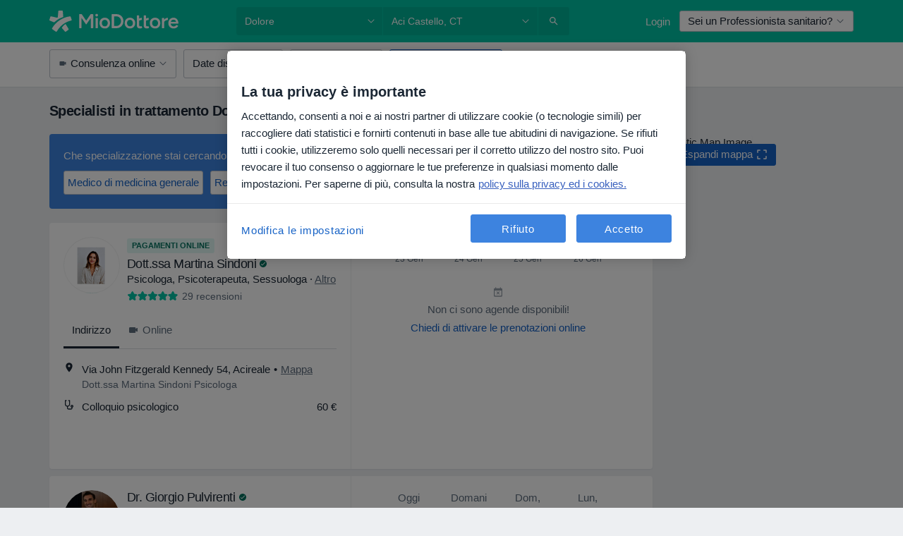

--- FILE ---
content_type: text/html; charset=UTF-8
request_url: https://www.miodottore.it/patologie/dolore/aci-castello
body_size: 79934
content:

<!DOCTYPE html>
<html lang="it" region="it" class="spaces-height-tweak">
<head>
<!--
--------------------------------
We are looking for outstanding talent! Since you are interested in our code, maybe you are also interested in becoming part of our team.
We look forward to seeing you: https://docplanner.tech/careers
--------------------------------
-->
	
			<link rel="preconnect" href="//cookie-cdn.cookiepro.com"/>
		<link rel="preconnect" href="//platform.docplanner.com/"/>
		
		
		<link rel="preconnect" href="//s3-eu-west-1.amazonaws.com"/>
		<link rel="preconnect" href="//www.googletagmanager.com"/>
		<link rel="preconnect" href="//www.google-analytics.com"/>
		
							<script type='text/javascript'>
	window.VWO = window.VWO || [];

	window.VWO.init = window.VWO.init || function (state) {
		window.VWO.consentState = state;
	};

	const decodedCookie = decodeURIComponent(document.cookie);

	if (decodedCookie.includes('C0002:1') && (decodedCookie.includes('vwo_consent=2') || decodedCookie.includes('vwo_consent=3'))) {
		window.VWO.init(1);
	}

	function handleVWOConsent(detail) {
		if (detail.includes('C0002')) {
			window.VWO.init(1)
		}else {
			window.VWO.init(3)
		}
	}
</script>
			
			<link rel="preconnect" href="https://dev.visualwebsiteoptimizer.com" />
			<script type='text/javascript' id='vwoCode'>
				window._vwo_code || (function() {
					var account_id=772888,
						version=2.0,
						settings_tolerance=2000,
						hide_element='body',
						hide_element_style = 'opacity:0 !important;filter:alpha(opacity=0) !important;background:none !important',
						/* DO NOT EDIT BELOW THIS LINE */
						f=false,w=window,d=document,v=d.querySelector('#vwoCode'),cK='_vwo_'+account_id+'_settings',cc={};try{var c=JSON.parse(localStorage.getItem('_vwo_'+account_id+'_config'));cc=c&&typeof c==='object'?c:{}}catch(e){}var stT=cc.stT==='session'?w.sessionStorage:w.localStorage;code={use_existing_jquery:function(){return typeof use_existing_jquery!=='undefined'?use_existing_jquery:undefined},library_tolerance:function(){return typeof library_tolerance!=='undefined'?library_tolerance:undefined},settings_tolerance:function(){return cc.sT||settings_tolerance},hide_element_style:function(){return'{'+(cc.hES||hide_element_style)+'}'},hide_element:function(){return typeof cc.hE==='string'?cc.hE:hide_element},getVersion:function(){return version},finish:function(){if(!f){f=true;var e=d.getElementById('_vis_opt_path_hides');if(e)e.parentNode.removeChild(e)}},finished:function(){return f},load:function(e){var t=this.getSettings(),n=d.createElement('script'),i=this;if(t){n.textContent=t;d.getElementsByTagName('head')[0].appendChild(n);if(!w.VWO||VWO.caE){stT.removeItem(cK);i.load(e)}}else{n.fetchPriority='high';n.src=e;n.type='text/javascript';n.onerror=function(){_vwo_code.finish()};d.getElementsByTagName('head')[0].appendChild(n)}},getSettings:function(){try{var e=stT.getItem(cK);if(!e){return}e=JSON.parse(e);if(Date.now()>e.e){stT.removeItem(cK);return}return e.s}catch(e){return}},init:function(){if(d.URL.indexOf('__vwo_disable__')>-1)return;var e=this.settings_tolerance();w._vwo_settings_timer=setTimeout(function(){_vwo_code.finish();stT.removeItem(cK)},e);var t=d.currentScript,n=d.createElement('style'),i=this.hide_element(),r=t&&!t.async&&i?i+this.hide_element_style():'',c=d.getElementsByTagName('head')[0];n.setAttribute('id','_vis_opt_path_hides');v&&n.setAttribute('nonce',v.nonce);n.setAttribute('type','text/css');if(n.styleSheet)n.styleSheet.cssText=r;else n.appendChild(d.createTextNode(r));c.appendChild(n);this.load('https://dev.visualwebsiteoptimizer.com/j.php?a='+account_id+'&u='+encodeURIComponent(d.URL)+'&vn='+version)}};w._vwo_code=code;code.init();})();
			</script>
			
	
						<link rel="preload" href="//platform.docplanner.com/css/jade-dpuikitv3-ccf4255a.css" as="style"/>
					<link rel="preload" href="//platform.docplanner.com/css/jade-search-9dc41cc5.css" as="style"/>
		
									<link rel="preload" href="//platform.docplanner.com/js/goro-basic-30511e08.js" as="script"/>
					
						<link rel="preload" href="//www.googletagmanager.com/gtm.js?id=GTM-PZ83PG" as="script"/>
			<link rel="preload" href="//www.google-analytics.com/analytics.js" as="script"/>
			
	<meta charset="utf-8"/>
	<title>Cura e trattamento Dolore a Aci Castello | MioDottore.it</title>

			
	  <script
    src="//cookie-cdn.cookiepro.com/consent/0d2dc4ef-61b5-4c47-baf0-e14671409bbe/otSDKStub.js?v=202211201558"
    data-id="onetrust-script"
    data-language="it"
    type="text/javascript"
    charset="UTF-8"
    data-domain-script="0d2dc4ef-61b5-4c47-baf0-e14671409bbe"
  ></script>

<script type="text/javascript">
  function OptanonWrapper() {
	  	  window.OneTrust.OnConsentChanged(({ detail }) => {
		  if (typeof handleVWOConsent !== "undefined" && typeof handleVWOConsent == "function") {
			  handleVWOConsent(detail)
		  }
	  });
	    }
</script>
	
	<link rel="search" type="application/opensearchdescription+xml" title="www.miodottore.it" href="https://www.miodottore.it/opensearch">

			<meta name="description" content="Dolore a Aci Castello: trova gli specialisti più consigliati, risolvi i tuoi dubbi rivolgendo loro delle domande e prenota una visita online!"/>
	<meta name="robots" content="index,follow"/>
	<meta property="fb:page_id" content="122601654502559"/>
	
		
				<link rel="canonical" href="https://www.miodottore.it/patologie/dolore/aci-castello"/>
	
				
<meta property="og:image" content="//platform.docplanner.com/img/it/open-graph/og.png?1235070069" />
	
					
<script type="text/javascript">
	var ZLApp = {
		'APICredentials': {},

		'AppConfig': {},
		'Roles' : {
      'IS_CALL_CENTER_AGENT': false,
			'IS_ZLWORKER' : false,
			'IS_CUSTOMER_CARE' : false,
			'IS_DOCTOR': false,
			'IS_FACILITY': false		},

		'Routes' : {},

		'Storage' : {
			session: sessionStorage,
			local: localStorage
		},

		'Modules': {
			CalendarEditionPage : function() {},
			AlgoliaIndexes : {},
			MapsLoader : {}
		},

		'Experiments': {},

		'pushGAEvent': function(options) {
			$(document).ready(function() {
				// Universal Google Analytics Events

				var layerData = $.extend({
					'event': 'gaTriggerEvent',
					'gaEventCategory': options[0],
					'gaEventAction': options[1],
					'gaEventLabel': options[2],
					'gaEventInteraction': options[4]
				}, options[5]);

				dataLayer.push(layerData);
			});
		},
    'pushHSEvent': function(eventValue) {
		  if (window._hsq && _hsq.push) {
				_hsq.push(["trackEvent", eventValue]);
			}
		},
		"Routing" : {
			"generate" : function(name, object) {
				return ZLApp.NativeRouting.generate(name, object);
			}
		},
		'setStorage': function(type, key, value) {
			try {
				var storage = this.Storage[type];

				storage.setItem( key, JSON.stringify(value) );

				return true;
			} catch (exception) {
				return false;
			}
		},
		'getStorage': function(type, key) {
			try {
				var storage = this.Storage[type];

				if (storage && storage.getItem(key) !== undefined && storage.hasOwnProperty(key) === true) {
					return JSON.parse(storage.getItem(key));
				} else {
					return undefined;
				}
			} catch (exception) {
				return undefined;
			}
		},
		'clearStorage': function(type, key) {
			try {
				var storage = this.Storage[type];
				storage.removeItem( key );
				return true;
			} catch (exception) {
				return false;
			}
		},
	};

	// Object container for old stuff
	window.ZL = {};
</script>


<script type="text/javascript">
	ZLApp.CrmConfig = {
		DEFAULT_CURRENCY_CODE: 'EUR',
		DEFAULT_VAT_RATE: 22,
		WITH_ZEROS: false,
		PRICE_TYPE: 'net',
		WEBSOCKET_DOMAIN: 'ws.miodottore.it',
		WEBSOCKET_TOKEN: '2c595f7e-ef38-492e-b088-73e553cf86dd',
	};
</script>




<script>
	ZLApp.Const = {
		'AJAX_ROOT_ROUTE': 'www.miodottore.it',
		'ALGOLIA_API_KEY': '189da7b805744e97ef09dea8dbe7e35f',
		'ALGOLIA_APP_ID': 'docplanner',
		'ALGOLIA_PREFIX': '',
		'ALGOLIA_SUFFIX': '',
		'TESTING_NAME': '',
		'BASE_DOMAIN': 'miodottore.it',
		'BOOKING_APP_BOOK_VISIT': 'prenota-una-visita',
		'BOOKING_APP_BOOK_VISIT_SLOTS': 'scegli-data',
		'BOOKING_SOURCE_ENABLED': false,
		'BREAKPOINTS': {
			'SCREEN_LG_MIN': 1200,
			'SCREEN_MD_MAX': 1199,
			'SCREEN_MD_MIN': 992,
			'SCREEN_SM_MAX': 991,
			'SCREEN_SM_MIN': 768,
			'SCREEN_XS_MAX': 767,
		},
		'RECAPTCHA_SITE_KEY': '6LdVCkseAAAAAOS1pa2eBTLIzti-VGlRuc6jkJAg',
		'COVID_TEST_ID': '164',
		'FLU_VACCINATION_ID': '4616',
		'CURRENCY': '0 - 0 €',
		'CURRENT_COUNTRY_NAME': 'Italia',
		'CURRENT_COUNTRY_PHONE_PREFIX': '+39',
		'CURRENT_ROUTE': 'route_search_filter_city_item_disease',
		'DOCTOR_REGISTRATION_WITHOUT_VERIFICATION': true,
		'DOMAIN': 'www.miodottore.it',
		'DWH_STATISTICS_URL': 'https://dwh-statistics.miodottore.it',
		'EVENT_TRACKER_URL': 'https://event-tracker.docplanner.com',
		'FACEBOOK_FANPAGE_URL': 'https://www.facebook.com/miodottore.it/?fref=ts',
		'FACEBOOK_LOCALE': 'it_IT',
		'FACILITY_URL': 'https://www.miodottore.it/strutture/__urlname__',
		'FIRST_SOCIAL_LOGIN':  false ,
		'GEOCODER_DOMAIN': 'geocoder.miodottore.it',
		'GOOGLE_API_KEY': 'AIzaSyAPEkgzgNuQ7h-PLlGo4YqglJ0Ht9RIiPk',
		'GOOGLE_APP_ID': '447506495597-ti3pth9usg8uq10otf1821iittt5gncu.apps.googleusercontent.com',
		'GOOGLE_ONE_TAP_REDIRECT_URL': 'https://www.miodottore.it/social-connect/it_sso?_redirect=https%3A//www.miodottore.it/patologie/dolore/aci-castello',
		'HAS_UNIFIED_NAVIGATION': false,
		'HUBSPOT_ECOMMERCE_CONTACT': '13d79645-5b7d-4283-b2d8-96919c54a7b6',
		'HUBSPOT_ID': '442271',
		'ISO_LOCALE': 'it',
		'IS_LOGGED': false,
		'IS_LOGGED_DOCTOR': false,
		'IS_LOGGED_FACILITY_MANAGER': false,
		'IS_PATIENT_APP': false,
		'IS_PHONE': false,
		'IS_STAGING': false,
		'LANGUAGE_CODE': 'it_IT',
		'LOADER_IMAGE': '<p class="loader"><img src="//platform.docplanner.com/img/general/user-interface/loader-ready-white.gif?1799301098" alt=""/></p>',
		'LOADER_URL': "//platform.docplanner.com/img/general/user-interface/loader-ready-white.gif?1799301098",
		'LOCALE': 'it',
		'MARKETING_CONSENT_IS_INFO': false,
		'MARKETING_CONSENT_PRECHECKED': true,
		'FACILITY_MARKETING_CONSENT_PRECHECKED': false,
		'MIN_QUESTION_CHARACTERS': 50,
		'PAGE_TYPE': '/search_results_visits_new',
		'PATIENT_APP_VERSION': '',
		'PATIENT_REQUEST_BASE_URL': 'https://patient-request.miodottore.it',
		'PLATFORM_LINK': '//platform.docplanner.com/',
		'POST_CODE_MASK': '99999',
		'PROTOCOL': 'https',
		'REFERER': '',
		'SAAS_BASE_DOMAIN': 'docplanner.miodottore.it',
		'SAAS_MANAGEMENT_WIDGET_DOMAIN': 'booking-management.miodottore.it',
		'SEARCH_PATH': "https:\/\/www.miodottore.it\/cerca",
		'SITE_LANG': 'it',
		'SITE_NAME': 'MioDottore',
		'SSO_DOMAIN': 'l.miodottore.it',
		'SSO_SOCIAL_CONNECT': 'https://www.miodottore.it/social-connect/it_sso?_redirect=',
		'SSO_SOCIAL_CONNECT_REDIRECT_URL': 'https://www.miodottore.it/social-connect/it_sso?_redirect=https%3A//www.miodottore.it/patologie/dolore/aci-castello',
		'TERMS_URL': 'https://www.miodottore.it/termini-e-condizioni',
		'TIMEZONE': '+01:00',
		'UPPERCASE_RATIO_ON_OPINIONS': 50,
		'USER_ID': null,
		'VISIT_URL': '',
		'WIDGETS_APP_URL': 'widgets.miodottore.it',
		'SEARCH_APP_URL': 'https://search.miodottore.it',
		'PSYCHOTHERAPIST_SPECIALIZATION_ID': "",
		'PSYCHOLOGY_SPECIALIZATION_ID': 12,
		'DOCTOR_CALENDAR_WIDGET_WITH_FILTERS_ENABLED': false,
		'USE_FULL_LIST_OF_INSURANCES_IN_CALENDAR_WIDGET': false,
	};

	ZLApp.isRoute = function(route) {
		if (Array.isArray(route)) {
			return route.indexOf(this.Const.CURRENT_ROUTE) > -1;
		}

		return this.Const.CURRENT_ROUTE === route;
	};
</script>


																																																																																																																																																																																																																											
<script>
	ZLApp.Gate = {"GATE_ADDRESS_EDITION_CUSTOM_REFUND_POLICY":true,"GATE_ADDRESS_ONLINE_CONSULTATION":true,"GATE_ADMIN_CHAT_GDPR":true,"GATE_BOOKING_INSURANCE":false,"GATE_BOOKING_DIRECT_INSURANCE":false,"GATE_SHOW_DISABLED_FACILITY_WIDGET":false,"GATE_AGENDA_NON_DOCTORS_FRONTEND_TEST":true,"GATE_CALENDAR_NOTIFICATION_FIND_OTHER_DOCTOR":true,"GATE_CHECK_YOUR_INSURANCE":false,"GATE_CONTEXTUAL_SEARCH_AT_HOMEPAGE":true,"GATE_COOKIE_CONSENT":true,"GATE_COVID_TEST_SEARCH":false,"GATE_FLU_VACCINATION_SEARCH":false,"GATE_CRM_ECOMMERCE_BLACK_FRIDAY":false,"GATE_CRM_ECOMMERCE_BOLETO":false,"GATE_CRM_ECOMMERCE_IBAN":true,"GATE_CRM_ECOMMERCE_IYZICO_ONE_TIME":false,"GATE_CRM_ECOMMERCE_PAYMENTS_TESTIMONIALS":false,"GATE_CRM_ECOMMERCE_PIX":false,"GATE_CRM_ECOMMERCE_PSE":false,"GATE_CRM_ECOMMERCE_SERVIPAG":false,"GATE_CRM_ECOMMERCE_SHOW_CPL_PRICING_DETAILS":false,"GATE_CRM_ECOMMERCE_WEBSITE":false,"GATE_CRM_ECOMMERCE_WEB_PAY":false,"GATE_CRM_ECOMMERCE_HIDE_PACKAGING_LANDING_CONTACT_FORM":false,"GATE_CRM_ECOMMERCE_TERMS_DETAILS":false,"GATE_CRM_ECOMMERCE_PAYMENT_TERMS":false,"GATE_CRM_IYZICO":false,"GATE_CRM_PAYU":false,"GATE_CRM_USE_SCA_AUTHENTICATION_FLOW":true,"GATE_CRM_USE_SCA_AUTHENTICATION_FLOW_SELECTIVE_BINS":false,"GATE_CRM_REFERRAL_PROGRAM_URL_REDESIGN":false,"GATE_DIRECT_INSURANCES":false,"GATE_DOCTOR_CALENDAR_FILTERS":true,"GATE_DOCTOR_LICENSE_NUMBER":false,"GATE_DOCTOR_PROFILE_TOP_BANNER_TOUCHPOINT":true,"GATE_DOCTOR_REGISTRATION_EMAIL_CONFIRMATION":false,"GATE_DOCTOR_STATISTICS_VIDEO":true,"GATE_OPENING_HOURS":false,"GATE_ECOMMERCE_PREMIUM_LANDING_MODAL":false,"GATE_ECOMMERCE_PREMIUM_LANDING_MODAL_MARKETING":false,"GATE_ECOMMERCE_PRICING_WEBSITE_ON_DEFAULT":false,"GATE_ECOMMERCE_WEBSITE_TOGGLE_ADDITIONAL_TEXT":true,"GATE_ECOMMERCE_THANK_YOU_PAGE_NEW_ONBOARDING_WIZARD":true,"GATE_ECOMMERCE_UNPAID_INVOICES_MODAL":false,"GATE_PRELOAD_GTM":true,"GATE_ENABLE_LICENSE_NUMBER_VERIFICATION":false,"GATE_FACILITY_CALENDAR_SERVICE_STEP":true,"GATE_FACILITY_CALENDAR_SORT_BY_NAME":false,"GATE_FACILITY_PROFILE_TOP_BANNER_TOUCHPOINT":true,"GATE_FACILITY_REGISTRATION":true,"GATE_FACILITY_REGISTRATION_EMAIL_CONFIRMATION":true,"GATE_FACILITY_SERVICES_TABLE":true,"GATE_REFACTORED_FACILITY_ITEM_ABOUT":false,"GATE_FIND_ANOTHER_SPECIALIST_WHEN_NO_AVAILABILITY":false,"GATE_GDPR_MARKETING_CONSENT_MANDATORY":false,"GATE_GDPR_REGISTRATION_INFORMATION":false,"GATE_GENERAL_MARKETING_AGREEMENT":false,"GATE_GOOGLE_ONE_TAP_LOGIN":false,"GATE_HIDE_NEARBY_DOCTORS_ON_NON_COMMERCIAL_PROFILE":false,"GATE_HIDE_PRICES_FOR_PATIENTS_WITH_INSURANCE":false,"GATE_HOMEPAGE_PATIENT_APP_BANNER":true,"GATE_HUBSPOT":true,"GATE_INSURANCE_PLANS":false,"GATE_LOCATION_DETAILS":true,"GATE_MODERATION_DOCTOR_ITEM_REQUIRED":false,"GATE_MODERATION_DOCTOR_ITEM_SPECIALIZATION":false,"GATE_MODERATION_DOCTOR_SPECIALIZATION":true,"GATE_MODERATION_EDIT_OPINION_BY_MODERATOR":true,"GATE_MODERATION_OPINION_TRUST_SCORE_DISPLAY":true,"GATE_MODERATION_AUTOMODERATOR_PARAMS_BUTTON_DISPLAY":true,"GATE_MODERATION_PANEL_DOCTOR_NEW_BY_SELF":false,"GATE_MODERATION_SPECIALIZATION_DOCUMENT_VERIFICATION":false,"GATE_NEW_SEARCH_DISTRICT_FILTERS":false,"GATE_NEW_SEARCH_FORCE_DOCTORS_ON_LANDING_PAGES":false,"GATE_NEW_SEARCH_ONLINE_CONSULTATION_BANNER":true,"GATE_NEW_SEARCH_PATIENT_APP_BANNER":true,"GATE_ONLINE_CONSULTATION_CALENDAR_PAYMENT_TIP":true,"GATE_ONLINE_LANDING_REAL_TESTIMONIALS":true,"GATE_OPINIONS_NEW_FLOW_SAMPLE_OPINIONS":false,"GATE_OPINIONS_NEW_FLOW_REQUIRE_LOGIN_JUST_BEFORE_SUBMIT":false,"GATE_OPINION_SIGNATURE_HIDE":false,"GATE_OPINION_SORTING_SHOW":false,"GATE_PB_DECIMAL_PART_IN_PRICES":true,"GATE_ENABLE_ALL_PATIENT_APP_BANNER":true,"GATE_ENABLE_BROWSER_CHAT_PATIENT_APP_BANNER":true,"GATE_QA_PATIENT_APP_BANNER":true,"GATE_USE_NEW_MESSENGER_APP":true,"GATE_CHAT_ENABLE_NEW_ON_LOAD_BANNER":true,"GATE_CHAT_ENABLE_NEW_ON_LOAD_CONFIRMATION_BANNER":true,"GATE_DEEPLINK_SEND_DIRECT_REGISTRATION_TRACKING":true,"GATE_DLP_VWO_EXPERIMENT_ENABLED":false,"GATE_ENABLE_DLP_SURVEY":false,"GATE_Q_AND_A":true,"GATE_Q_AND_A_ALLOW_PRIVATE_QUESTIONS":false,"GATE_Q_AND_A_ANSWER_MODERATION":false,"GATE_Q_AND_A_PRIVATE_QUESTIONS_PANEL_VUE":false,"GATE_RECURRING_CREDIT_CARD_PAYMENT":true,"GATE_SAVE_DOCTOR_PROFILE":true,"GATE_SAVE_DOCTOR_PROFILE_NON_LOGGED":true,"GATE_SENTRY_JS":true,"GATE_DATADOG_RUM_JS":true,"GATE_SENTRY_PERFORMANCE_TRACING":true,"GATE_SEO_ENABLE_NEW_DOCTOR_HOMEPAGE_SECTION":true,"GATE_SHOW_ADDRESS_FACILITY_WARNING":true,"GATE_SHOW_DOCTOR_PROFILE_EDITION_DESCRIPTION":true,"GATE_HIDE_REQUEST_SERVICES":false,"GATE_SHOW_GDPR_CHECKBOX":false,"GATE_SHOW_PHONE_ON_NON_COMMERCIAL_DOCTORS":false,"GATE_SLOT_RELEASED":true,"GATE_STRONG_PASSWORD_VALIDATOR":true,"GATE_TIMEZONE_ONLINE_CONSULTATION":false,"GATE_TURKISH_LAW_COMPLIANCE":false,"GATE_USER_REGISTRATION_EMAIL_CONFIRMATION":true,"GATE_VUE_LOCATION_AUTOCOMPLETE_LOGS":false,"GATE_VUE_WIDGETS":true,"GATE_WEBSOCKETS":true,"GATE_MODERATION_SPECIALIZATION_DOCUMENT_VERIFICATION_SENT_EMAIL":false,"GATE_TEST_ACCOUNTS_DASHBOARD_FACILITY_ACCOUNTS_TOGGLE":true,"GATE_OPINION_ACTIVATION_AND_EMAIL_VERIFICATION_VIA_EMAIL":false,"GATE_RECAPTCHA_ENTERPRISE_OPINIONS_FLOW":true,"GATE_OPINIONS_REMOVE_OTHER_FROM_LOCATION_DROPDOWN":false,"GATE_ECOMMERCE_USE_IFRAME":false,"GATE_DOCTOR_REGISTRATION_MODERATION_PANEL":true,"GATE_CRM_FIRST_CLASS_ECOMMERCE_PROMOTION":false,"GATE_OPINIONS_FOR_FACILITIES":false,"GATE_UNSUBSCRIBE_SMS_FOOTER":true,"GATE_OPINIONS_FACILITY_DOCTOR_DROPDOWN":false,"GATE_OPINIONS_FACILITY_ADDRESSES_DROPDOWN":false,"GATE_PATIENT_REQUEST_BUTTON":true,"GATE_ENABLE_PATIENT_REQUEST_WEBVIEW":false,"GATE_USE_NEW_PATIENT_REQUEST_PAGE":true,"GATE_PATIENT_REQUEST_VERIFICATION_STEP":true,"GATE_DOCTOR_OUT_OF_OFFICE":true,"GATE_GET_DOCTOR_CERTIFICATE":false,"GATE_CRM_ECOMMERCE_PACKAGING_LANDING":true,"GATE_CRM_ECOMMERCE_PACKAGING_LANDING_HIDE_ICONS":false,"GATE_CRM_ECOMMERCE_CUSTOMER_SUPPORT_SECTION":true,"GATE_REQUEST_PROFILE_CHANGES_WITH_TEXT_BOX":false,"GATE_FETCH_CUSTOMER_DATA_BY_TAX_NUMBER":false,"GATE_ECOMMERCE_ACCEPT_COMPANY_GMB":true,"GATE_CRM_CUSTOMER_TAX_NUMBER_NOT_REQUIRED":true,"GATE_BULK_OBJECT_VERIFICATION":true,"GATE_USER_TOOL_V2":true,"GATE_BANNER_REDIRECT_TO_LISTING":false,"GATE_SHOULD_CHECK_BOOKABLE_SERVICES_ON_FACILITY_PROFILE":true,"GATE_SHOULD_CHECK_BOOKABLE_DOCTORS_ON_FACILITY_PROFILE":true,"GATE_NEW_SEARCH_HIDE_DOCTOR_SERVICES":false,"GATE_SHOW_PRICE_INCREASE_MODAL":true,"GATE_OPINIONS_ABUSE_REPORT_VIA_EMAIL_POSSIBLE":false,"GATE_TRUST_BANNER_CERTIFICATES_PL":false,"GATE_USE_TEST_COOKIEPRO":false,"GATE_CHAT_SEND_HEALTH_PROFILE_BUTTON":false,"GATE_DOCTOR_SPECIALIZATION_IN_PROGRESS":false,"GATE_PATIENT_APP_EVENT_INTERCEPTOR":true,"GATE_DP_SPACES_HEADER":true,"GATE_CRM_ECOMMERCE_PACKAGING_LANDING_FUTURE_PRICINGS":false,"GATE_DE_SEARCH_FILTER_SLOTS_BY_INSURANCE_PROVIDER":false,"GATE_ENABLE_EFR_DEEPLINK_PARAM":true,"GATE_ENABLE_UNLEASH_FOR_DLP":true,"GATE_ENABLE_UNLEASH_CACHING_FOR_DLP":false,"GATE_VISIBILITY_SPACE_PROMO_MATERIALS_PAGE":true,"GATE_FACILITY_PROFILE_PRICE_RANGES":true,"GATE_VISIBILITY_SPACE_FIRST_CLASS_PAGE":true,"GATE_FACILITY_PROFILE_GROUP_SERVICES_BY_DESCRIPTION":true,"GATE_OPINION_VERIFIED_BY_PAYMENT":true,"GATE_OPINION_MERGED_VERIFICATION_BADGES_FRONTEND":true,"GATE_NEW_DOCTOR_REGISTRATION_FLOW":false,"GATE_PRE_REGISTER_STEP":false,"GATE_DOCTOR_WELCOME_MODAL":false,"GATE_Q_AND_A_PATIENT_PANEL_SHOW_ALL":true,"GATE_SEARCH_MED24_BANNER":false,"GATE_DOCTOR_DASHBOARD":false,"GATE_NEW_SERVICES_SECTION_WITH_CUSTOM_NAMES":true,"GATE_SAAS_FOR_FREEMIUM":false,"GATE_FIRST_CLASS_LANDING_PAGE_MODALITIES":false,"GATE_CALENDAR_REQUEST_PHONE_NUMBER":false,"GATE_SHOW_ASK_FOR_CALENDAR_MODAL":false,"GATE_GOOGLE_ONE_TAP_LOGIN_MOVED_FROM_GTM":true,"GATE_SHOW_STATISTICS_ICON":true,"GATE_DOCTOR_DASHBOARD_CALENDAR_REQUESTS":false,"GATE_ENABLE_SAAS_INSURANCE_CONFIGURATION":false,"GATE_INSURANCE_CONFIGURATION_TEMPORARY_PMS_WORKAROUND":false,"GATE_SHOW_NEAR_ME":true,"GATE_OOPS_WIDGET":true,"GATE_FACILITY_PROFILE_MERGE_SERVICES_FOR_MULTIPLE_SPECS":true,"GATE_CRM_SHOW_ECOMMERCE_SECURE_PAYMENT_TEXT":false,"GATE_DOCTOR_PROFILE_EDITION_GENDER_ALLOW_OTHER":true,"GATE_ENABLE_ADDITIONAL_ONLINE_RESULTS_EXPERIMENT":true,"GATE_ENABLE_RADIUS_SEARCH_RESULTS_EXTENSION":true,"GATE_CRM_SHOW_ECOMMERCE_NOA_TERMS_2":false,"GATE_PHARMACIES_SEARCH":true,"GATE_SEARCH_ASSISTANT_EXPERIMENT_AUTO_SHOW":false,"GATE_SEARCH_ASSISTANT_BANNER_EXPERIMENT":true,"GATE_SEARCH_ASSISTANT_EXPERIMENT_SA_FROM_AUTOCOMPLETE":true,"GATE_SEARCH_ASSISTANT_BANNER_MIXED_QUESTIONS_EXPERIMENT":false,"GATE_VISIBILITY_EXPERIMENT":false,"GATE_BOOKING_PUBLIC_INSURANCE_FLOW_FRONTEND":false,"GATE_SEARCH_INSURANCE_LISTINGS_FILTER_PROCESSING":false,"GATE_MARKETPLACE_PAYMENTS_BNPL_RESCHEDULES":true,"GATE_VISIBILITY_ADDRESS_EDITOR_VALIDATION_DOCTOR":true,"GATE_VISIBILITY_ADDRESS_EDITOR_VALIDATION_FACILITY":true,"GATE_DOCTOR_NEW_MODERATION_NEW_ENDPOINT":true,"GATE_PB_INSURANCES_AVAILABILITY_SEARCH":false,"GATE_VISIBILITY_SA_HIDE_LIVE_LOCATION_QUESTION":false,"GATE_PB_AB_TEST_AVAILABILITY_CALENDAR":false,"GATE_CRM_NOA_PROMO_BLACK_FRIDAY":false,"GATE_CRM_NOA_PROMO_BLACK_FRIDAY_PRICE_INFO":false,"GATE_DOCTOR_REGISTRATION_LICENSE_REQUIRED_BY_SPECIALIZATION":false,"GATE_SUPPORT_DOCUMENT_UPLOAD_WITH_LICENSE_NUMBER":false,"GATE_ADDRESS_EDITOR_STREET_NUMBER_NOT_MANDATORY":false,"GATE_VISIBILITY_FC_PAGE_BLACK_FRIDAY_PROMO":false,"GATE_KEEP_DOCTOR_LICENSE_NUMBER_HIDDEN_IN_PROFILE":false,"GATE_VISIBILITY_WATSONIZED_WIDGET_CONFIGURATION":false,"GATE_DOCTOR_REGISTRATION_LICENSE_NUMBER_PAGE":false,"GATE_DOCTOR_REGISTRATION_VALUE_PROPOSITION_ASIDE":false,"GATE_ADDRESS_EDITOR_ZIP_CODE_NOT_MANDATORY":false,"GATE_ENABLE_SASS_ONLY_WIDGET_BY_DEFAULT":true,"GATE_DISPLAY_LINK_WHITE_LABEL_WIDGET":true};

	ZLApp.isGranted = function(gate) {
		return this.Gate[gate];
	};
</script>


	<script>
		ZLApp.Lang = {
						"@Disease": "patologia",
			"@List": "elenco",
			"@Map": "mappa",
			"abandoned_cart_button": "Conferma la data",
			"abandoned_cart_description": "Per poter prenotare con successo una visita, \u00e8 necessario terminare il processo di prenotazione.",
			"abandoned_cart_header": "La tua visita non \u00e8 stata ancora confermata",
			"add": "Aggiungi",
			"add_patient": "Aggiungi paziente",
			"address": "Indirizzo",
			"addresses_with_no_online_booking": "Mostra altri indirizzi",
			"advance_schedule_calendar_address": "Indirizzo",
			"agenda_visit_manage_cancel_visit_modal": "La tua visita \u00e8 stata cancellata\u200b",
			"agenda_visit_manage_confirm_visit_modal": "Grazie! Ti preghiamo di rispettare l'orario stabilito\u200b",
			"are_you_sure": "Sei sicuro?",
			"autocomplete_disease": "patologia",
			"autocomplete_loading": "Stiamo cercando risultati",
			"autocomplete_search_empty": "Cosa stai cercando? ",
			"autocomplete_search_prefix": "Cerca",
			"autocomplete_specialization": "Specializzazione",
			"booking_sms_conf_after_resend_hint": "Ti abbiamo appena inviato un altro SMS! Questa volta, lo riceverai in meno di 2 minuti.",
			"brand_doctors": "dottori",
			"calendar_placeholder_title": "Prenota su MioDottore",
			"call": "Chiamaci",
			"cancel": "Annulla",
			"changes_sent_to_moderation": "Le modifiche sono state trasmesse ai nostri moderatori. Il contenuto prima della modifica non sar\u00e0 visibile finch\u00e9 il processo di moderazione non sar\u00e0 completato.",
			"chat_error_message": "Aggiorna la pagina per vedere gli ultimi messaggi, per favore.",
			"check_other_calendars": "Vedi indirizzi con prenotazioni online",
			"clinics_autocomplete": "Centro medico",
			"close": "Chiudi",
			"comment_should_not_capitalize": "I commenti non dovrebbero essere scritti interamente in maiuscolo.",
			"comment_to_short": "La tua recensione dovrebbe contenere almeno %minCharacters% caratteri. Attualmente ne contiene %currentCount%.",
			"common_refresh": "Aggiorna",
			"components.question.doctor.book": "Prenota una visita",
			"confirm_when_slot_remove": "Vuoi davvero cancellare questo intervallo di tempo?",
			"congratulations_reminders_set": "Complimenti. Il promemoria \u00e8 stato impostato.",
			"currency_suffix": "%{currency_code}EUR",
			"disable": "disabilita",
			"doctor_all_addresses": "Indirizzi (%{count})",
			"doctor_all_addresses_one": "Indirizzo",
			"doctor_autocomplete": "Professionista sanitario",
			"doctor_edition_facility_type_header": "Tipo di studio",
			"doctor_edition_online_office_name": "Nome dello studio online",
			"doctor_opinions_show_opinions": "Mostra recensioni",
			"doctor_profile_add_opinion": "Lascia una recensione",
			"doctor_service": "Prestazione",
			"doctor_verificated_successfully": "Questo dottore ha confermato la validit\u00e0 dei dati sul suo profilo.",
			"doctor_with_calendar": "Nessun appuntamento",
			"edit": "Modifica",
			"edit_visit_patient": "Modifica paziente",
			"enable": "Attiva",
			"errorTryLater": "Si \u00e8 verificato un errore. Riprova pi\u00f9 tardi",
			"error_while_uploading_photos": "Il nostro server non riesce a elaborare le tue foto. Sei pregato di provare a ridurre le loro dimensioni o a caricarle una alla volta.",
			"expand_map": "Espandi mappa",
			"facility": "Struttura",
			"facility_listing_context_alert": "La modifica della specializzazione, dell'indirizzo o dello specialista potrebbe comportare la mancata disponibilit\u00e0 della prestazione o la mancata copertura da parte dell'assicurazione sanitaria precedentemente selezionata.",
			"facility_name_plaxeholder": "es. Boston City Hospital",
			"fieldNotEmpty": "Questo campo non pu\u00f2 essere vuoto",
			"filter_info_box": "Use filters to get best matching specialists and medical centers.",
			"finish": "Finisci",
			"forward": "Avanti",
			"from": "Da",
			"generic-book-appointment": "Prenota una visita",
			"google_calendar_cancel_sync_text": "Sei sicuro di voler cancellare la sincronizzazione?",
			"import_address_name": "Nome dello studio",
			"incorrect_date": "Data errata!",
			"insurance_box_title": "Cerchi un dottore convenzionato con una specifica assicurazione sanitaria? Guarda le nostre opzioni",
			"internal_number_warning": "Dopo l'avvio della connessione, inserire il seguente numero interno: ",
			"less": "Meno",
			"link_doctor_to_clinic.choose_clinic.placeholder": "Inizia a digitare per trovare la tua struttura",
			"link_doctor_to_clinic.choose_clinic.title": "Seleziona il centro medico in cui ricevi",
			"loadingWait": "Caricamento in corso. Attendere...",
			"map": "mappa",
			"map_empty_state_CTA": "Sposta la mappa o usa lo zoom per trovare dei risultati",
			"map_empty_state_copy_generic": "Non ci sono specialisti nelle vicinanze",
			"map_empty_state_copy_spec": "Non ci sono %dentists% nelle vicinanze",
			"map_search": "Cerca in quest'area",
			"map_test_modal_CTA": "Torna alla lista degli specialisti",
			"map_test_modal_text": "Stiamo lavorando alla nuova mappa, sar\u00e0 disponibile a breve.",
			"map_test_modal_text_headline": "Sito in costruzione.",
			"mobile_sign_as": "Firma come",
			"mobile_specialization": "Specializzazione",
			"mobile_visit_try_again": "Riprova",
			"more": "Altro",
			"move_visit": "Modifica la visita",
			"no": "No",
			"no_calendar_in_your_location": "Lo specialista non offre prenotazioni online in questa localit\u00e0.",
			"no_open_slots": "Nessun orario disponibile",
			"no_results_for": "Nessun risultato per",
			"no_slots_facility_cta": "Mostra profilo",
			"no_slots_facility_info": "Questo centro non ha nessun professionista con date disponibili",
			"online_consultation_doc_card_label": "Offre consulenze online",
			"pagination_next": "Avanti",
			"pagination_previous": "Indietro",
			"panel_delete-me-modal_no": "Mantieni l'account",
			"panel_delete-me-modal_yes": "Elimina l'account",
			"patient_visit_cancel_modal_confirm": "Confermi di voler cancellare l'appuntamento?",
			"patients_marketing_consent_modal_cta_no": "No, grazie",
			"patients_marketing_consent_modal_cta_yes": "S\u00ec, vorrei ricevere news da MioDottore",
			"patients_marketing_consent_modal_desc": "Ricevi informazioni sulle nostre nuove funzionalit\u00e0 e sui nuovi servizi. In questo modo potrai sfruttare al meglio MioDottore per prenderti cura della tua salute e di quella dei tuoi cari.",
			"patients_marketing_consent_modal_legal_txt": "Per condividere con te le novit\u00e0 di MioDottore, abbiamo bisogno del tuo consenso. Potrai disdire in qualsiasi momento.",
			"patients_marketing_consent_modal_legal_txt_learn_more": "Scopri di pi\u00f9 sulla nostra privacy policy.",
			"patients_marketing_consent_modal_legal_txt_tooltip": "Abbiamo bisogno del tuo consenso per offrirti la migliore esperienza su MioDottore. Ricorda che puoi negare il tuo consenso in qualsiasi momento. <a href=\"https:\/\/www.miodottore.it\/privacy\">Scopri di pi\u00f9 sulla nostra privacy policy.<\/a>",
			"patients_marketing_consent_modal_title": "Non perderti nulla",
			"price_from": "Da %price%",
			"provide_visit_location": "Seleziona dove hai effettuato la visita",
			"qna_question_delete_confirm": "Sei sicuro di voler cancellare questa domanda?",
			"rate_error": "Per aggiungere una recensione devi scegliere la valutazione",
			"registration.facility.user_position.doctor": "Dottore",
			"reminder_removed": "Il promemoria \u00e8 stato rimosso",
			"remove_slot_error_message": "La rimozione del termine non \u00e8 riuscita",
			"removing": "Rimozione",
			"reset_filters": "Ripristina",
			"saving": "Salvataggio in corso...",
			"search_all_filters": "Tutti i filtri",
			"search_calendar_missing": "Non ci sono agende disponibili!",
			"search_doctors": "Cerca un dottore",
			"search_error_no_location": "Impossibile determinare la posizione dell'utente",
			"search_filter_calendar": "Prenotabili su MioDottore",
			"search_filter_calendar_description": "Mostra soltanto i dottori con cui puoi prenotare un appuntamento su MioDottore",
			"search_filter_clinics": "Centri medici",
			"search_filter_dates_per_date": "Data della visita",
			"search_filter_diseases": "Patologie",
			"search_filter_districts": "Zone\/Municipi",
			"search_filter_doctors": "Dottori",
			"search_filter_doctors_clinics": "Dottori e centri medici",
			"search_filter_entity_type": "Tipologia di profili mostrati",
			"search_filter_insurances": "Assicurazioni",
			"search_filter_kids_friendly": "Visita i bambini",
			"search_filter_kids_friendly_description": "Dottori che curano pazienti in et\u00e0 pediatrica",
			"search_filter_payment_methods": "Metodi di pagamento",
			"search_filter_services": "Prestazioni",
			"search_filter_specializations": "Specializzazioni",
			"search_in_doctors": "Cerca \"%{QUERY}\" tra i dottori",
			"search_in_facilities": "Cerca \"%{QUERY}\" tra i centri",
			"search_see_profile": "Vedi il profilo",
			"search_sort_by": "Ordina per",
			"search_sorter": "Ordina per",
			"search_sorter_availability": "Prima data disponibile",
			"search_sorter_factor_based": "Suggeriti",
			"search_sorter_rating": "Migliori recensioni",
			"search_sorter_recommended": "suggeriti",
			"search_whole_website": "Cerca \"%phrase%\" nell'intero servizio",
			"selectService": "Seleziona una prestazione",
			"selectSpecialization": "Seleziona specializzazione",
			"select_choose": "---scegli---",
			"selected": "Selezionati",
			"send_opinion": "Pubblica una recensione",
			"services_and_prices_no_price": "Prezzo non disponibile",
			"set_visit_button": "Prenota una visita",
			"show_all_cities": "Tutte le citt\u00e0",
			"show_more": "Visualizza altre informazioni",
			"show_phone": "Mostra telefono",
			"show_yesterday": "Mostra ieri",
			"super_doctor_mail_CTA_see_all_opinions": "Guarda tutte le recensioni",
			"terms_of_visits_addition": "Aggiungendo date delle visite",
			"toast_remove_slot_title": "orario rimosso!",
			"toast_undo_remove_slot_title": "Termine restaurato!",
			"unexpected_error": "Si \u00e8 verificato un errore imprevisto!",
			"unsaved_changes": "Ci sono alcune modifiche non salvate. Vuoi rimanere su questa pagina per salvarle?",
			"validation.email": "Fornisci un indirizzo e-mail valido",
			"validation.maxLength": "Il valore inserito \u00e8 troppo lungo. Dovrebbe contenere fino ad un massimo di %{max} caratteri.",
			"validation.minLength": "Il testo \u00e8 troppo corto. Deve contenere almeno %{min} caratteri.",
			"validation.required": "Questo campo \u00e8 obbligatorio",
			"validator_email": "Fornisci un indirizzo e-mail valido",
			"validator_required": "Questo campo \u00e8 obbligatorio",
			"visit_details_saving_progress": "Salvataggio in corso...",
			"visit_details_visit_cancelled": "Appuntamento cancellato",
			"visit_out_of_schedule": "Visita fuori programma",
			"visit_report_select_all": "Seleziona tutti",
			"visit_select_date": "Scegli data dell'appuntamento",
			"wait_a_moment": "Attendere...",
			"warning": "Suggerimento",
			"we_are_checking_your_localization": "Stiamo cercando la tua posizione...",
			"widget_default_specialist": "Prestazione effettuata da",
			"widget_show_reviews": "Mostra recensioni",
			"yes": "S\u00ec",
			"you_have_x_custom_calendar_configs": "hai $amount settimane con orario modificato",
			"you_need_characters": "Inserisci almeno %{minCharCount} caratteri. Te ne mancano:  %{currentCount}.",
			"your_account_demo_1": "Controlla il nuovo elenco delle visite",
			"your_account_demo_2": "Potr\u00e0 scegliere una data dal calendario senza scorrerlo",
			"your_account_demo_3": "Potrai prenotare un appuntamento cliccando su",
			"your_account_demo_4": "Potr\u00e0 scegliere da un elenco un determinato indirizzo",
			"your_account_demo_5": "Potr\u00e0 modificare visite precedentemente prenotate da lei stesso",
			"your_account_demo_6": "Clicchi una voce dell'elenco per visualizzare ulteriori informazioni",
	
			'all_specs': 'Tutte\u0020le\u0020specializzazioni',
			'banner_promote_app_cta_2': 'Vai\u0020all\u0027App',
			'banner_promote_app_text_1': 'Scarica\u0020la\u0020nostra\u0020App\u0020e\u0020scopri\u0020anche\u0020tu\u0020la\u0020sanit\u00E0\u0020a\u0020misura\u0020di\u0020paziente.',
			'call_center_info_placeholder_transport': 'es.\u0020\u0022L\u0027ingresso\u0020della\u0020struttura\u0020si\u0020trova\u0020sulla\u0020facciata\u0020posteriore\u0020dell\u0027edificio,\u0020sul\u0020lato\u0020opposto\u0020al\u0020centro\u0020commerciale.\u0020Si\u0020pu\u00F2\u0020arrivare\u0020con\u0020M1\u0020o\u0020T4\u0022',
			'directions_parking': 'Informazioni\u0020aggiuntive',
			'docplanner_payments_action_required': 'Pagamenti\u0020\u002D\u0020azione\u0020richiesta',
			'docplanner_payments_action_required_tip1': 'Devi\u0020aggiornare\u0020il\u0020tuo\u0020account.',
			'docplanner_payments_action_required_tip2': 'Vai\u0020al\u0020sito\u0020web\u0020del\u0020nostro\u0020fornitore\u0020di\u0020servizi\u0020di\u0020pagamento\u0020per\u0020completare\u0020le\u0020informazioni\u0020necessarie.',
			'docplanner_payments_action_required_update_button': 'Aggiorna',
			'doctor_edition_remote_instructions_header': 'Istruzioni\u0020per\u0020collegarsi\u0020alla\u0020consulenza',
			'doctor_edition_remote_instructions_placeholder': 'Scrivi\u0020qui\u0020le\u0020istruzioni',
			'doctor_edition_remote_instructions_tip': 'Tutte\u0020le\u0020informazioni\u0020che\u0020fornirai,\u0020come\u0020numero\u0020di\u0020telefono\u0020o\u0020email,\u0020saranno\u0020visibili\u0020ai\u0020pazienti\u0020solo\u0020dopo\u0020che\u0020l\u0027appuntamento\u0020sar\u00E0\u0020prenotato.',
			'doctor_panel_address_details': 'Queste\u0020informazioni\u0020aiuteranno\u0020il\u0020paziente,\u0020dopo\u0020la\u0020prenotazione\u0020della\u0020visita,\u0020a\u0020raggiungere\u0020il\u0020tuo\u0020studio\u0020senza\u0020intoppi.\u0020Gli\u0020daremo\u0020indicazioni\u0020stradali,\u0020e\u0020gli\u0020mostreremo\u0020l\u0027eventuale\u0020presenza\u0020di\u0020parcheggi\u0020o\u0020trasporti\u0020pubblici\u0020nelle\u0020vicinanze.',
			'has_unpaid_invoices_btn': 'Scegli\u0020il\u0020metodo\u0020di\u0020pagamento',
			'has_unpaid_invoices_content': 'Puoi\u0020pagarla\u0020online\u0020o\u0020con\u0020bonifico\u0020bancario.',
			'has_unpaid_invoices_title': 'Hai\u0020una\u0020fattura\u0020non\u0020pagata\u0020nel\u0020tuo\u0020account.',
			'marketplace_account_rejected_account_apology_information': 'Ci\u0020scusiamo\u0020per\u0020l\u0027inconveniente.\u0020Grazie\u0020per\u0020la\u0020pazienza.',
			'marketplace_account_rejected_account_header': 'Pagamenti\u0020\u002D\u0020Il\u0020tuo\u0020account\u0020\u00E8\u0020stato\u0020temporaneamente\u0020sospeso',
			'marketplace_account_rejected_account_header_description': 'Il\u0020tuo\u0020account\u0020\u00E8\u0020stato\u0020temporaneamente\u0020sospeso\u0020dal\u0020nostro\u0020fornitore\u0020dei\u0020servizi\u0020di\u0020pagamento.',
			'marketplace_account_rejected_account_work_in_progress': 'Stiamo\u0020lavorando\u0020per\u0020ripristinare\u0020il\u0020tuo\u0020account\u0020il\u0020prima\u0020possibile.',
			'pricing-terms-modal-unilateral-changed-of-plan-title': 'Importante\u003A\u0020modifica\u0020unilaterale\u0020del\u0020contratto',
			'pricing-terms-modal-unilateral-changed-of-plan-descr': 'Gentile\u0020Dottore\/Dottoressa,\u0020\nper\u0020continuare\u0020ad\u0020assicurare\u0020una\u0020sempre\u0020maggiore\u0020qualit\u00E0\u0020del\u0020servizio\u0020offerto,\u0020il\u0020suo\u0020attuale\u0020abbonamento\u0020\u0022MioDottore\u0020Premium\u0022\u0020\u00E8\u0020in\u0020corso\u0020di\u0020sostituzione\u0020con\u0020Piani\u0020opportunamente\u0020calibrati\u0020sulle\u0020esigenze\u0020reali\u0020di\u0020ciascuno\u0020specialista.\u0020\nScopra\u0020quale\u0020Piano\u0020abbiamo\u0020selezionato\u0020per\u0020lei\u0020in\u0020base\u0020al\u0020suo\u0020livello\u0020di\u0020utilizzo\u0020della\u0020piattaforma\u0020e\u0020le\u0020performance\u0020del\u0020suo\u0020gestionale,\u0020cliccando\u0020sul\u0020pulsante\u0020sottostante.',
			'pricing-terms-modal-unilateral-changed-of-plan-cta': 'Leggi\u0020di\u0020pi\u00F9',
			'address_editor_select_street_from_the_list': 'Scegli\u0020la\u0020via\u0020dall\u0027elenco',
			'address_editor_select_city_from_the_list': 'Scegli\u0020la\u0020citt\u00E0\u0020dall\u0027elenco',
			'address_editor_street_number_missing': 'Selezionare\u0020un\u0020indirizzo\u0020con\u0020numero\u0020civico',
			'address_editor_invalid_street_address': 'Questo\u0020indirizzo\u0020non\u0020esiste.\u0020Selezionare\u0020un\u0020indirizzo\u0020valido\u0020tra\u0020quelli\u0020proposti.',
			'month': {
				'0': 'Gennaio',
				'1': 'Febbraio',
				'2': 'Marzo',
				'3': 'Aprile',
				'4': 'Maggio',
				'5': 'Giugno',
				'6': 'Luglio',
				'7': 'Agosto',
				'8': 'Settembre',
				'9': 'Ottobre',
				'10': 'Novembre',
				'11': 'Dicembre',
			},
			'monthShort': {
				'0': 'Gen',
				'1': 'Feb',
				'2': 'Mar',
				'3': 'Apr',
				'4': 'Mag',
				'5': 'Giu',
				'6': 'Lug',
				'7': 'Ago',
				'8': 'Set',
				'9': 'Ott',
				'10': 'Nov',
				'11': 'Dic',
			},
			'month.0': 'Gennaio',
			'month.1': 'Febbraio',
			'month.2': 'Marzo',
			'month.3': 'Aprile',
			'month.4': 'Maggio',
			'month.5': 'Giugno',
			'month.6': 'Luglio',
			'month.7': 'Agosto',
			'month.8': 'Settembre',
			'month.9': 'Ottobre',
			'month.10': 'Novembre',
			'month.11': 'Dicembre',
			'month_short.0': 'Gen',
			'month_short.1': 'Feb',
			'month_short.2': 'Mar',
			'month_short.3': 'Apr',
			'month_short.4': 'Mag',
			'month_short.5': 'Giu',
			'month_short.6': 'Lug',
			'month_short.7': 'Ago',
			'month_short.8': 'Set',
			'month_short.9': 'Ott',
			'month_short.10': 'Nov',
			'month_short.11': 'Dic',
			'more': 'Altro',
			'online_consultation_check_box': 'Consulenza\u0020online',
			'search': 'Cerca',
			'search_placeholder_specialization': 'es.\u0020prestazione,\u0020medico,\u0020struttura',
			'search_placeholder_where': 'es\u003A\u0020Roma',
			'search_placeholder_where_city': 'es\u003A\u0020citt\u00E0',
			'near_me': 'Vicino\u0020a\u0020me',
			'statistics_video_pro_modal_body': 'Dai\u0020un\u0027occhiata\u0020e\u0020scopri\u0020come\u0020possiamo\u0020aiutarti\u0020a\u0020raggiungere\u0020maggiori\u0020risultati.',
			'statistics_video_pro_modal_body_bold': 'Conosci\u0020le\u0020statistiche\u0020del\u0020tuo\u0020ultimo\u0020mese\u0020su\u0020MioDottore\u003F',
			'statistics_video_pro_modal_cta': 'Scopri\u0020di\u0020pi\u00F9',
			'statistics_video_pro_modal_cta_lead': 'Altri\u0020\u0025\u007Bspecialization_name\u007D\u0020stanno\u0020ottenendo\u0020ottimi\u0020risultati\u0020con\u0020Premium',
			'statistics_video_pro_modal_cta_lead_general': 'Altri\u0020specialisti\u0020stanno\u0020ottenendo\u0020ottimi\u0020risultati\u0020con\u0020Premium',
			'statistics_video_pro_modal_header': 'Abbiamo\u0020creato\u0020un\u0020breve\u0020video\u0020per\u0020te',
            'new': 'Nuovo',
		    'a11y_info_required_fields': '\u002A\u0020campi\u0020obbligatori',
			'weekDay': {
				'0': 'Luned\u00ED',
				'1': 'Marted\u00EC',
				'2': 'Mercoled\u00EC',
				'3': 'Gioved\u00EC',
				'4': 'Venerd\u00EC',
				'5': 'Sabato',
				'6': 'Domenica',
			},
			'weekDayShort': {
				'0': 'Lun,',
				'1': 'Mar,',
				'2': 'Mer,',
				'3': 'Gio,',
				'4': 'Ven,',
				'5': 'Sab,',
				'6': 'Dom,',
			},
			'weekday.0': 'Luned\u00ED',
			'weekday.1': 'Marted\u00EC',
			'weekday.2': 'Mercoled\u00EC',
			'weekday.3': 'Gioved\u00EC',
			'weekday.4': 'Venerd\u00EC',
			'weekday.5': 'Sabato',
			'weekday.6': 'Domenica',
			'weekday_short.0': 'Lun,',
			'weekday_short.1': 'Mar,',
			'weekday_short.2': 'Mer,',
			'weekday_short.3': 'Gio,',
			'weekday_short.4': 'Ven,',
			'weekday_short.5': 'Sab,',
			'weekday_short.6': 'Dom,',
		};
	</script>
	

	<script>
					ZLApp.APICredentials = {
	'ACCESS_TOKEN': 'OGJjOGU2ODUwOTk2MGE4M2M0NDdkMWU4MDJiNzZhYjZhYzQzOGJkNzg1NDUzZTFiYTgzYTkwYmUwYjhhNDQzYw',
	'ACCESS_TOKEN_EXPIRATION_TIME': '1769182492',
	'REFRESH_TOKEN': '',
	'REFRESH_TOKEN_EXPIRATION_TIME': '',
	'TOKEN_URL': 'https\u003A\/\/l.miodottore.it\/oauth\/v2\/token'
};

			</script>

		

	<meta name="SKYPE_TOOLBAR" content="SKYPE_TOOLBAR_PARSER_COMPATIBLE"/>
	<meta name="viewport" content="width=device-width, initial-scale=1.0, maximum-scale=1.0, user-scalable=no"/>

	
<link rel="shortcut icon" type="image/png" data-lazyload-href="//platform.docplanner.com/img/general/icons/favicon.png?2266777747"/>

	<link rel="image_src" href="//platform.docplanner.com//img/it/logo/logo-small-it.png"/>

			
	
			<link href="//platform.docplanner.com/css/jade-dpuikitv3-ccf4255a.css" rel="stylesheet"/>
		
	
			<link href="//platform.docplanner.com/css/jade-search-9dc41cc5.css" rel="stylesheet"/>
		
				
	

	
				
			
						
<!-- Google Tag Manager -->
<script>
		var oneTrackingPageData = {
		'event': 'oneTrackingEvent',
		'params': {
			'category': 'generalData',
			'action': 'page_data',
			'properties': {
				'service_category_name': '',
				'service_category_id': '',
				'service_subcategory_name': '',
				'service_subcategory_id': '',
				'experiment_name': [],
			}
		}
	};

	var dataLayerContainer = {};

	dataLayerContainer['gtm-pageType'] = '/search_results_visits_new';
	dataLayerContainer['gtm-region'] = '';
	dataLayerContainer['gtm-district'] = '';
	dataLayerContainer['gtm-specialization'] = '';
	dataLayerContainer['gtm-specializationId'] = '';
	dataLayerContainer['gtm-fcategory'] = '';
	dataLayerContainer['gtm-city'] = '';
	dataLayerContainer['gtm-disease'] = '';
	dataLayerContainer['gtm-service'] = '';
	dataLayerContainer['gtm-isMetaIndex'] = '1';
	dataLayerContainer['gtm-isMetaFollow'] = '1';
	dataLayerContainer['gtm-redesignedNonCommercialProfile'] = '0';
	dataLayerContainer['gtm-redesignedCommercialProfile'] = '0';
	dataLayerContainer['gtm-country-code'] = 'it';
	dataLayerContainer['gtm-doctorIsOnOwnProfile'] = '0';
	dataLayerContainer['gtm-is-webview'] = '0';

	
	
	
	
	
			dataLayerContainer['gtm-is-logged-in'] = '0';
	
	dataLayer = [oneTrackingPageData, dataLayerContainer];

	var isE2ETest = '' === '1';
	if (!isE2ETest) {
		(function(w,d,s,l,i){w[l]=w[l]||[];w[l].push({'gtm.start':
		  new Date().getTime(),event:'gtm.js'});var f=d.getElementsByTagName(s)[0],
		j=d.createElement(s),dl=l!='dataLayer'?'&l='+l:'';j.async=true;j.src=
		'//www.googletagmanager.com/gtm.js?id='+i+dl;f.parentNode.insertBefore(j,f);
		})(window,document,'script','dataLayer','GTM-PZ83PG');
	}
</script>
<!-- End Google Tag Manager -->
			
</head>
<body id="search-listing" class="search-listing" >
	
				<script nomodule>
  var alert = document.createElement('div');
  var icon = document.createElement('div');
  var message = document.createElement('div');

  alert.setAttribute('class', 'd-flex flex-row align-items-center py-1-5 pl-2 bg-white');
  icon.setAttribute('class', 'p-1 d-flex align-center justify-content-center');
  message.setAttribute('class', 'px-1-5 text-muted');
  icon.innerHTML = '<i aria-hidden="true" class="svg-icon svg-icon-warning svg-icon-size-32 svg-icon-color-danger" ><svg xmlns="http://www.w3.org/2000/svg" width="24" height="24" viewBox="0 0 24 24"><path d="M12 22c5.523 0 10-4.477 10-10S17.523 2 12 2 2 6.477 2 12s4.477 10 10 10ZM11 8a1 1 0 1 1 2 0v4a1 1 0 1 1-2 0V8Zm2.25 7.25a1.25 1.25 0 1 1-2.5 0 1.25 1.25 0 0 1 2.5 0Z"/></svg></i>';
  message.innerHTML = 'Purtroppo il tuo browser non è più supportato. <a href="https://www.miodottore.it/app-pazienti">Scarica gratuitamente la nostra app mobile</a> o <a href="https://browsehappy-com.translate.goog/?_x_tr_sl=en&_x_tr_tl=it&_x_tr_hl=en&_x_tr_pto=wapp">passa ad un nuovo browser</a> in modo che possiamo offrirti la migliore esperienza.';

  alert.appendChild(icon);
  alert.appendChild(message);

  document.body.insertBefore(alert, document.body.firstChild);
</script>
	
			    	
	
	
		<div class="wrapper">
			
									
	<div
		class=""
		data-banner-translations="{&quot;banner_promote_app_listing_nocalendar_test_title&quot;:&quot;Hai bisogno di uno specialista?&quot;,&quot;banner_promote_app_listing_nocalendar_test_text&quot;:&quot;Prenderti cura della tua salute \u00e8 pi\u00f9 semplice con l&#039;App. Scoprila ora!&quot;,&quot;banner_promote_app_listing_nocalendar_test_cta&quot;:&quot;Prova l&#039;App&quot;,&quot;banner_promote_app_listing_nocalendar_test_cta2&quot;:&quot;Continua sul browser&quot;,&quot;banner_promote_app_listing_nocalendar_test_title2&quot;:&quot;Prenderti cura della tua salute \u00e8 semplice grazie all&#039;App&quot;,&quot;banner_promote_app_listing_nocalendar_test_text2&quot;:&quot;Filtra gli specialisti pi\u00f9 vicini nella tua zona&quot;,&quot;banner_promote_app_listing_nocalendar_test_text3&quot;:&quot;Prenota una visita quando e dove vuoi&quot;,&quot;banner_promote_app_listing_nocalendar_test_tcta3&quot;:&quot;Installa l&#039;App&quot;,&quot;banner_promote_app_profile_nocalendar_test_title&quot;:&quot;Hai bisogno di uno specialista?&quot;,&quot;banner_promote_app_profile_nocalendar_test_text&quot;:&quot;Prenderti cura della tua salute \u00e8 pi\u00f9 semplice con l&#039;App. Scoprila ora!&quot;,&quot;banner_promote_app_profile_nocalendar_test_cta&quot;:&quot;Prova l&#039;App&quot;,&quot;banner_promote_app_profile_nocalendar_test_cta2&quot;:&quot;Continua sul browser&quot;,&quot;banner_promote_app_profile_nocalendar_test_title2&quot;:&quot;Prenotare \u00e8 semplice con l&#039;App&quot;,&quot;banner_promote_app_profile_nocalendar_test_cta3&quot;:&quot;Apri l&#039;App&quot;,&quot;banner_promote_app_content_page_test_title&quot;:&quot;Hai qualche dubbio di salute?&quot;,&quot;banner_promote_app_content_page_test_text&quot;:&quot;Scarica l&#039;App e ottieni una risposta direttamente da uno specialista&quot;,&quot;banner_promote_app_content_page_test_cta&quot;:&quot;Prova l&#039;App&quot;,&quot;banner_promote_app_content_page_test_cta2&quot;:&quot;Continua sul browser&quot;,&quot;banner_promote_app_content_page_test_title2&quot;:&quot;Prenditi cura della tua salute con l&#039;App&quot;,&quot;banner_promote_app_content_page_test_cta3&quot;:&quot;Apri&quot;,&quot;banner_promote_app_content_booking_confirmation_V1&quot;:&quot;Gentile paziente, ecco di seguito i dettagli della visita. Questi dati sono sempre accessibili nell&#039;App, da cui ricever\u00e0 anche delle notifiche.&quot;,&quot;banner_promote_app_content_booking_confirmation_cta_V1&quot;:&quot;Continua sull&#039;App &quot;,&quot;banner_promote_app_content_booking_confirmation_V2&quot;:&quot;Gentile paziente, grazie per aver prenotato un appuntamento. Questi dati sono sempre accessibili nell&#039;App, da cui ricever\u00e0 anche delle notifiche.&quot;,&quot;banner_promote_app_content_booking_confirmation_V3&quot;:&quot;Tieni traccia dei tuoi appuntamenti &quot;,&quot;banner_promote_app_content_opinion_thank_you_page_title_V1&quot;:&quot;Hai un messaggio dal tuo specialista &quot;,&quot;banner_promote_app_content_opinion_thank_you_page_V1&quot;:&quot;Gentile paziente, la ringrazio per aver condiviso la sua opinione. Se vuole inviarmi un messaggio privato, scarichi l&#039;App.&quot;,&quot;banner_promote_app_doctor_homepage_test_tag&quot;:&quot;Consigliato&quot;,&quot;banner_promote_app_doctor_homepage_test_app_title&quot;:&quot;App MioDottore&quot;,&quot;banner_promote_app_doctor_homepage_test_cta&quot;:&quot;Vai all&#039;App&quot;,&quot;banner_promote_app_doctor_homepage_test_browser_title&quot;:&quot;Browser&quot;,&quot;banner_promote_app_doctor_homepage_test_cta2&quot;:&quot;Continua&quot;,&quot;banner_promote_app_doctor_homepage_test_cta3&quot;:&quot;Apri l&#039;App&quot;,&quot;banner_promote_app_doctor_homepage_test_cta4&quot;:&quot;Continua sul browser&quot;,&quot;banner_promote_app_doctor_homepage_test_title&quot;:&quot;Il meglio di MioDottore su App&quot;,&quot;banner_promote_app_email_footer&quot;:&quot;Gestisci le tue visite nell&#039;App: ricevi dei promemoria e invia messaggi agli specialisti. &quot;,&quot;download-app-generic&quot;:&quot;Scarica l&#039;App&quot;,&quot;know-more-generic&quot;:&quot;Scopri di pi\u00f9&quot;,&quot;banner-promote-app-homepage-modal-title-V2&quot;:&quot;Prenditi cura della tua salute&quot;,&quot;banner-promote-app-homepage-modal-text-V2&quot;:&quot;Trova il tuo Medico di Medicina Generale e prenota un appuntamento. Scarica l&#039;App e accedi gratuitamente a funzionalit\u00e0 esclusive per te:&quot;,&quot;banner-promote-app-homepage-modal-text-V3-A&quot;:&quot;Prenota le visite, contatta i tuoi specialisti e ricevi promemoria direttamente sull&#039;App.&quot;,&quot;banner-promote-app-homepage-modal-text-V3-B&quot;:&quot;Scarica l&#039;App: prenota le visite, contatta i tuoi specialisti e ricevi i promemoria.&quot;,&quot;banner-promote-app-homepage-modal-text-rating-V2&quot;:&quot;Punteggio medio: 4.7 e 4.8 su Apple e Play Store&quot;,&quot;banner-promote-app-benefits-1&quot;:&quot;Gestisci facilmente le tue visite&quot;,&quot;banner-promote-app-benefits-2&quot;:&quot;Invia messaggi ai tuoi dottori&quot;,&quot;banner-promote-app-benefits-3&quot;:&quot;Ricevi promemoria e notifiche&quot;,&quot;use-the-app-generic&quot;:&quot;Usa l&#039;App&quot;,&quot;banner-promote-app-listings-descr&quot;:&quot;Compara i profili e prenota facilmente le visite grazie all&#039;App&quot;,&quot;banner-promote-app-listings-title&quot;:&quot;Crea la tua lista di specialisti&quot;,&quot;banner-promote-app-get-most-docplanner&quot;:&quot;Ottieni il meglio da MioDottore&quot;,&quot;banner-promote-app-more-features-title&quot;:&quot;Scopri tante altre funzionalit\u00e0 nell&#039;App&quot;,&quot;banner-promote-app-listings-V2-text&quot;:&quot;Invia messaggi agli specialisti, ottieni i promemoria e tanti altri vantaggi!&quot;}"
		data-id="patient-app-banner-index"
	>
	<patient-app-banner-index
		:init-options="{&quot;active&quot;:true,&quot;template&quot;:&quot;FullPageWithLogo&quot;,&quot;touchpoint&quot;:&quot;listing_with_calendar&quot;}"
	/>
	</div>

	<style>
		.patient-app-banner-relative-placeholder {
			height: 125px;
		}
		@media only screen and (min-width: 576px) {
			.patient-app-banner-relative-placeholder {
				display: none;
			}
		}
	</style>
	
	
	
	
			
<!--Header-->
<header
	data-id="main-header"
	role="navigation"
	class="navbar navbar-dark bg-secondary navbar-expand-md navbar-custom mb-0 mx-auto px-2 py-0 px-md-1"
>
	<!--Inside company icon-->
		<div class="container">
		<!--Docplanner logo-->
		

	


<div class="m-0">
	<a
		href="/"
		data-test-id="dp-logo"
		aria-label="MioDottore - Homepage"
			>
		<span class="navbar-brand p-0 d-none d-lg-inline-block">
			<svg width="2440" height="400" viewBox="0 0 3660 600" preserveAspectRatio="xMinYMid meet" xmlns="http://www.w3.org/2000/svg"><path d="M3520.95 201.758c26.05 0 49.57 6.808 70.57 20.425 20.99 13.228 37.52 32.487 49.57 57.775 10.83 22.016 16.95 47.764 18.35 77.163.35 7.369-5.67 13.354-13.04 13.354h-206.86c1.03 14.48 4.86 27.298 11.43 38.456 7.77 12.839 18.08 22.76 30.92 29.763 12.83 7.003 27.02 10.505 42.57 10.505 17.89 0 32.66-3.89 44.32-11.672 9.18-6.425 16.79-14.295 22.84-23.609 2.8-4.322 8.24-6.346 12.99-4.333l38.09 16.169c6.05 2.569 8.65 9.784 5.14 15.343-7.1 11.236-15.56 21.329-25.4 30.278-12.44 11.672-27.41 20.62-44.91 26.845-17.11 6.225-36.74 9.338-58.9 9.338-28.38 0-53.66-6.42-75.82-19.259-21.77-13.228-39.07-31.319-51.9-54.273-12.44-22.955-18.66-49.411-18.66-79.368 0-29.958 6.42-56.414 19.25-79.368 12.83-22.955 30.34-40.851 52.49-53.69 22.55-13.228 48.21-19.842 76.98-19.842zm-1.75 56.024c-11.66 0-23.33 2.724-34.99 8.171-11.66 5.057-21.38 12.838-29.16 23.343-6.4 8.328-10.16 18.633-11.29 30.915h145.7c-1.02-12.282-4.42-22.587-10.19-30.915-7-10.504-15.94-18.286-26.82-23.343-10.5-5.447-21.58-8.171-33.25-8.171z" fill="white"/><path d="M3349.04 205.3c5.81-.432 10.54 4.335 10.54 10.159v42.592c0 5.274-4.16 9.582-9.42 10.007-21.2 1.712-36.75 6.09-52.44 13.665-17.92 8.654-31.89 21.684-41.47 32.728v175.181c0 5.823-4.72 10.545-10.55 10.545h-43.93c-5.83 0-10.55-4.722-10.55-10.545V219.684c0-5.823 4.72-10.544 10.55-10.544h43.93c5.83 0 10.55 4.721 10.55 10.544v36.123c12.77-16.371 24.51-25.618 42.37-35.647 15.94-8.952 33.02-13.567 50.43-14.86z" fill="white"/><path d="M2997.39 507.558c-29.17 0-55.24-6.42-78.19-19.259-22.57-13.228-40.27-31.319-53.1-54.273-12.84-22.955-19.26-49.411-19.26-79.368 0-29.958 6.22-56.414 18.67-79.368 12.84-22.955 30.54-40.851 53.1-53.69 22.57-13.228 48.44-19.842 77.61-19.842 29.18 0 55.05 6.614 77.61 19.842 22.57 12.839 40.07 30.735 52.52 53.69 12.84 22.954 19.26 49.41 19.26 79.368 0 29.957-6.22 56.413-18.67 79.368-12.45 22.954-29.96 41.045-52.52 54.273-22.57 12.839-48.24 19.259-77.03 19.259zm0-60.11c15.95 0 30.15-3.89 42.6-11.672 12.45-8.17 22.17-19.063 29.18-32.681 7-14.006 10.5-30.152 10.5-48.437 0-18.286-3.7-34.237-11.09-47.854-7-14.008-16.73-24.901-29.18-32.681-12.45-8.172-26.84-12.257-43.18-12.257-16.32 0-30.73 3.891-43.18 11.672-12.45 7.781-22.18 18.675-29.18 32.681-7.01 14.006-10.5 30.152-10.5 48.438 0 18.285 3.49 34.431 10.5 48.437 7.38 13.618 17.3 24.511 29.76 32.681 12.83 7.782 27.42 11.672 43.76 11.672z" fill="white"/><path d="M2727.99 137.083c5.82 0 10.54 4.721 10.54 10.545v81.641c19.65-14.379 42.7-22.097 64.69-23.962 5.81-.492 10.53 4.274 10.53 10.098v42.142c0 5.359-4.31 9.718-9.66 10.042-29.56 1.788-51.33 9.047-65.56 21.477v116.946c0 13.613 3.02 23.904 9.25 30.905 6.61 7.001 16.14 10.502 28.59 10.502 3.89 0 8.17-.778 12.84-2.334 1.83-.61 3.76-1.431 5.79-2.458 5.5-2.791 12.52-1.145 15.18 4.419l14.43 30.186c2.38 4.982.81 11.004-3.92 13.851-7.44 4.478-14.89 8.022-22.33 10.595-10.11 3.889-23.03 5.88-33.14 5.88-30.73 0-51.45-7.63-67.79-22.799-15.95-15.559-23.92-37.735-23.92-66.517V147.628c0-5.824 4.72-10.545 10.54-10.545h43.94z" fill="white"/><path d="M2533.57 137.083c5.82 0 10.54 4.721 10.54 10.545v81.641c19.64-14.379 42.7-22.097 64.69-23.962 5.8-.492 10.53 4.274 10.53 10.098v42.142c0 5.359-4.31 9.718-9.66 10.042-29.56 1.788-51.34 9.047-65.56 21.477v116.946c0 13.613 3.02 23.904 9.24 30.905 6.62 7.001 16.15 10.502 28.59 10.502 3.89 0 8.17-.778 12.84-2.334 1.83-.61 3.76-1.431 5.79-2.458 5.5-2.791 12.52-1.145 15.18 4.419l14.43 30.186c2.38 4.982.81 11.004-3.92 13.851-7.44 4.478-14.9 8.022-22.33 10.595-10.11 3.889-23.03 5.88-33.14 5.88-30.73 0-51.45-7.63-67.79-22.799-15.95-15.559-23.92-37.735-23.92-66.517V147.628c0-5.824 4.72-10.545 10.54-10.545h43.94z" fill="white"/><path d="M2285.17 507.558c-29.17 0-55.24-6.42-78.19-19.259-22.56-13.228-40.26-31.319-53.1-54.273-12.84-22.955-19.26-49.411-19.26-79.368 0-29.958 6.23-56.414 18.68-79.368 12.84-22.955 30.54-40.851 53.1-53.69 22.56-13.228 48.43-19.842 77.61-19.842 29.18 0 55.05 6.614 77.61 19.842 22.56 12.839 40.07 30.735 52.52 53.69 12.84 22.954 19.26 49.41 19.26 79.368 0 29.957-6.22 56.413-18.67 79.368-12.45 22.954-29.95 41.045-52.52 54.273-22.56 12.839-48.23 19.259-77.02 19.259zm0-60.11c15.95 0 30.15-3.89 42.6-11.672 12.45-8.17 22.18-19.063 29.18-32.681 7-14.006 10.5-30.152 10.5-48.437 0-18.286-3.69-34.237-11.08-47.854-7-14.008-16.73-24.901-29.18-32.681-12.45-8.172-26.84-12.257-43.18-12.257-16.34 0-30.74 3.891-43.18 11.672-12.45 7.781-22.18 18.675-29.18 32.681-7 14.006-10.5 30.152-10.5 48.438 0 18.285 3.5 34.431 10.5 48.437 7.39 13.618 17.31 24.511 29.76 32.681 12.84 7.782 27.43 11.672 43.76 11.672z" fill="white"/><path d="M1897.58 99.8247c39.27 0 73.97 8.5793 104.09 25.7373 30.51 16.776 54.34 40.226 71.49 70.3467 17.54 30.122 26.31 64.819 26.31 104.091 0 38.892-8.77 73.398-26.31 103.52-17.15 30.122-40.98 53.761-71.49 70.919-30.12 17.158-64.82 25.737-104.09 25.737h-118.67c-7.38 0-13.36-5.98-13.36-13.357V113.181c0-7.3763 5.98-13.3563 13.36-13.3563h118.67zm-64.54 337.4343h64.26c18.53 0 35.93-3.403 52.19-10.209 16.25-7.185 30.43-17.016 42.53-29.494 12.1-12.478 21.56-27.036 28.36-43.673 6.81-16.637 10.21-34.598 10.21-53.882 0-19.284-3.4-37.245-10.21-53.882-6.8-16.637-16.26-31.195-28.36-43.673-12.1-12.478-26.28-22.12-42.53-28.926-16.26-7.185-33.66-10.777-52.19-10.777h-64.26v274.516z" fill="white"/><path d="M1571.64 507.558c-29.17 0-55.24-6.42-78.19-19.259-22.55-13.228-40.26-31.319-53.1-54.273-12.84-22.955-19.26-49.411-19.26-79.368 0-29.958 6.22-56.414 18.67-79.368 12.84-22.955 30.54-40.851 53.11-53.69 22.56-13.228 48.43-19.842 77.61-19.842 29.18 0 55.05 6.614 77.62 19.842 22.56 12.839 40.06 30.735 52.52 53.69 12.84 22.954 19.26 49.41 19.26 79.368 0 29.957-6.22 56.413-18.67 79.368-12.45 22.954-29.96 41.045-52.52 54.273-22.56 12.839-24.24 19.259-77.03 19.259zm0-60.11c15.95 0 30.15-3.89 42.6-11.672 12.45-8.17 22.17-19.063 29.18-32.681 7-14.006 10.5-30.152 10.5-48.437 0-18.286-3.7-34.237-11.09-47.854-7-14.008-16.72-24.901-29.18-32.681-12.45-8.172-26.84-12.257-43.18-12.257-16.33 0-30.73 3.891-43.18 11.672-12.45 7.781-22.18 18.675-29.18 32.681-7.01 14.006-10.5 30.152-10.5 48.438 0 18.285 3.49 34.431 10.5 48.437 7.39 13.618 17.31 24.511 29.76 32.681 12.84 7.782 27.43 11.672 43.77 11.672z" fill="white"/><path d="M1362.74 209.14c5.83 0 10.55 4.721 10.55 10.544v269.948c0 5.823-4.72 10.545-10.55 10.545h-43.93c-5.83 0-10.55-4.722-10.55-10.545V219.684c0-5.823 4.72-10.544 10.55-10.544h43.93zm-21.97-116.6966c10.4 0 19.27 3.6876 26.58 11.0626 7.71 7.375 11.56 16.303 11.56 26.783 0 10.481-3.85 19.602-11.56 27.366-7.31 7.375-16.18 11.063-26.58 11.063s-19.45-3.688-27.15-11.063c-7.32-7.764-10.98-16.885-10.98-27.366 0-10.48 3.66-19.408 10.98-26.783 7.7-7.375 16.75-11.0626 27.15-11.0626z" fill="white"/><path d="M855.537 500.176c-6.6 0-11.951-5.35-11.951-11.951V111.776c0-6.601 5.351-11.9513 11.951-11.9513h49.768c6.472 0 12.531 3.1823 16.205 8.5103l121.725 176.551 121.73-176.551c3.67-5.328 9.73-8.5103 16.2-8.5103h49.77c6.6 0 11.95 5.3503 11.95 11.9513v376.449c0 6.601-5.35 11.951-11.95 11.951h-43.58c-6.6 0-11.95-5.35-11.95-11.951V209.139l-121.2 174.065c-5.32 7.632-16.61 7.632-21.92 0L911.073 209.139v279.086c0 6.601-5.351 11.951-11.951 11.951h-43.585z" fill="white"/><path d="M27.2817 177.71c3.4614-10.569 14.4277-16.74 25.2607-14.216l162.5226 37.873c11.462 2.67 22.628-5.443 23.624-17.167l13.989-164.5657C253.622 8.53153 262.911 0 274.056 0h85.285c11.146 0 20.436 8.53319 21.379 19.6372l12.819 151.0558c.569 6.698-3.402 12.96-9.688 15.343-63.492 24.077-103.851 41.482-151.193 72.659-30.562 20.127-61.243 43.12-88.288 68.84-5.047 4.8-12.44 6.285-18.867 3.6l-112.3159-46.925c-10.32446-4.313-15.60156-15.835-12.11955-26.467l26.21185-80.033zm441.8883 418.258c-8.997 6.464-21.436 5.016-28.707-3.34l-80.753-92.801c-4.655-5.349-5.597-13.037-1.899-19.088 20.733-33.926 55.715-69.334 89.895-94.341 5.901-4.318 14.153-2.494 17.971 3.742l78.198 127.691c5.867 9.581 3.347 22.065-5.779 28.621l-68.926 49.516zm-288.038.205c10.509 7.274 24.989 3.786 31.425-7.255 89.37-153.318 229.418-267.187 404.47-306.9 11.369-2.579 18.325-14.299 14.695-25.374l-25.978-79.253c-3.168-9.666-12.708-15.812-22.787-14.422-216.184 29.82-400.643 155.877-505.3136 335.993-5.9933 10.398-2.7963 23.607 7.0926 30.452l96.4454 66.759z" fill="white"/></svg>
		</span>
					<span class="navbar-brand d-inline-block d-lg-none">
				<svg width="32" height="30" viewBox="0 0 2000 1897" xmlns="http://www.w3.org/2000/svg"><path d="M86.2406 561.86c10.9418-33.415 45.6074-52.927 79.8514-44.946l513.753 119.74c36.232 8.445 71.528-17.208 74.678-54.276l44.22-520.301C801.726 26.9738 831.091 0 866.323 0h269.597c35.23 0 64.6 26.9791 67.58 62.0862l40.52 477.5898c1.8 21.175-10.75 40.972-30.62 48.509-200.71 76.121-328.29 131.15-477.943 229.723-96.61 63.635-193.595 136.331-279.088 217.652-15.954 15.17-39.324 19.87-59.64 11.38L41.686 898.578c-32.63682-13.637-49.31217-50.066-38.30503-83.68L86.2406 561.86zm1396.8594 1322.39c-28.44 20.44-67.76 15.86-90.75-10.56l-255.27-293.4c-14.71-16.92-17.69-41.22-6-60.35 65.54-107.27 176.12-219.22 284.17-298.28 18.65-13.65 44.73-7.88 56.81 11.83l247.19 403.72c18.55 30.29 10.58 69.76-18.27 90.49l-217.88 156.55zm-910.522.65c33.219 22.99 78.994 11.97 99.338-22.94 282.508-484.74 725.214-844.75 1278.574-970.31 35.94-8.154 57.93-45.208 46.45-80.225l-82.12-250.571c-10.01-30.563-40.17-49.994-72.03-45.598-683.38 94.28-1266.475 492.836-1597.35 1062.296-19.1 32.87-8.995 74.64 22.265 96.28l304.873 210.07z" fill="#fff"/></svg>
			</span>
			</a>
</div>
		<!--Toggle buttons-->
			<a
		href="#"
		class="navbar-toggler navbar-mobile-search-toggle"
		data-id="search-toggle"
		data-toggle="collapse"
		data-target="[data-id='navbar-search-collapse']"
		data-ga-event="click"
		data-ga-category="Doctor panel"
		data-ga-action="Klik w lupę"
	>
		<div class="text-truncate pr-1">
			<span data-id="search-query"></span>
		</div>
		<i aria-hidden="true" class="svg-icon svg-icon-search svg-icon-size-16 svg-icon-color-white" ><svg xmlns="http://www.w3.org/2000/svg" width="24" height="24" viewBox="0 0 24 24"><path d="M14 9.5a4.5 4.5 0 1 0-9 0 4.5 4.5 0 0 0 9 0Zm-.665 5.249a6.5 6.5 0 1 1 1.414-1.414l4.958 4.958a1 1 0 0 1-1.414 1.414l-4.958-4.958Z"/></svg></i>
	</a>

<button
	class="navbar-toggler navbar-mobile-nav-toggle collapsed"
	data-id="navbar-toggle"
	data-target="[data-id='navbar-right-collapse']"
	data-test-id="navbar-hamburger-menu"
	data-toggle="collapse"
	type="button"
>
	<div class="hamburger">
		<span class="sr-only">Menu principale</span>
		<span class="icon-bar icon-bar-one"></span>
		<span class="icon-bar icon-bar-two"></span>
		<span class="icon-bar icon-bar-three"></span>
	</div>
</button>

		<!-- Collect the nav links, forms, and other content for toggling -->
							<div class="navbar-collapse navbar-search px-2 py-1 collapse"
			     data-id="navbar-search-collapse"
			>
				<div class="nav d-flex flex-nowrap flex-grow-1 justify-content-between">
					
<div
	data-topsearch="true"
	id="search"
	class="top-search"
>
	<div data-id="search-autocomplete-vue-app">
		<search-autocomplete
			:is-search-widget-placeholder="true"
			:suggested-items="[{&quot;specialization.id&quot;:62,&quot;specialization.name&quot;:&quot;medico di medicina generale&quot;},{&quot;specialization.id&quot;:28,&quot;specialization.name&quot;:&quot;ginecologo&quot;},{&quot;specialization.id&quot;:38,&quot;specialization.name&quot;:&quot;ortopedico&quot;},{&quot;specialization.id&quot;:36,&quot;specialization.name&quot;:&quot;dermatologo&quot;},{&quot;specialization.id&quot;:108,&quot;specialization.name&quot;:&quot;nutrizionista&quot;},{&quot;specialization.id&quot;:12,&quot;specialization.name&quot;:&quot;psicologo&quot;},{&quot;specialization.id&quot;:34,&quot;specialization.name&quot;:&quot;oculista&quot;},{&quot;specialization.id&quot;:8,&quot;specialization.name&quot;:&quot;urologo&quot;},{&quot;specialization.id&quot;:42,&quot;specialization.name&quot;:&quot;otorino&quot;},{&quot;specialization.id&quot;:76,&quot;specialization.name&quot;:&quot;cardiologo&quot;},{&quot;specialization.id&quot;:10,&quot;specialization.name&quot;:&quot;dentista&quot;},{&quot;specialization.id&quot;:54,&quot;specialization.name&quot;:&quot;chirurgo generale&quot;},{&quot;specialization.id&quot;:112,&quot;specialization.name&quot;:&quot;osteopata&quot;},{&quot;specialization.id&quot;:72,&quot;specialization.name&quot;:&quot;internista&quot;},{&quot;specialization.id&quot;:120,&quot;specialization.name&quot;:&quot;medico estetico&quot;},{&quot;specialization.id&quot;:2,&quot;specialization.name&quot;:&quot;endocrinologo&quot;},{&quot;specialization.id&quot;:14,&quot;specialization.name&quot;:&quot;gastroenterologo&quot;},{&quot;specialization.id&quot;:20,&quot;specialization.name&quot;:&quot;neurologo&quot;},{&quot;specialization.id&quot;:44,&quot;specialization.name&quot;:&quot;neurochirurgo&quot;},{&quot;specialization.id&quot;:16,&quot;specialization.name&quot;:&quot;fisioterapista&quot;},{&quot;specialization.id&quot;:22,&quot;specialization.name&quot;:&quot;psicoterapeuta&quot;},{&quot;specialization.id&quot;:68,&quot;specialization.name&quot;:&quot;chirurgo plastico&quot;},{&quot;specialization.id&quot;:24,&quot;specialization.name&quot;:&quot;psichiatra&quot;},{&quot;specialization.id&quot;:48,&quot;specialization.name&quot;:&quot;pediatra&quot;},{&quot;specialization.id&quot;:118,&quot;specialization.name&quot;:&quot;podologo&quot;},{&quot;specialization.id&quot;:52,&quot;specialization.name&quot;:&quot;reumatologo&quot;},{&quot;specialization.id&quot;:40,&quot;specialization.name&quot;:&quot;pneumologo&quot;},{&quot;specialization.id&quot;:130,&quot;specialization.name&quot;:&quot;fisiatra&quot;},{&quot;specialization.id&quot;:146,&quot;specialization.name&quot;:&quot;chirurgo vascolare&quot;},{&quot;specialization.id&quot;:94,&quot;specialization.name&quot;:&quot;andrologo&quot;},{&quot;specialization.id&quot;:30,&quot;specialization.name&quot;:&quot;dietista&quot;},{&quot;specialization.id&quot;:74,&quot;specialization.name&quot;:&quot;allergologo&quot;},{&quot;specialization.id&quot;:78,&quot;specialization.name&quot;:&quot;Radiologo&quot;},{&quot;specialization.id&quot;:4,&quot;specialization.name&quot;:&quot;proctologo&quot;},{&quot;specialization.id&quot;:46,&quot;specialization.name&quot;:&quot;ematologo&quot;},{&quot;specialization.id&quot;:96,&quot;specialization.name&quot;:&quot;angiologo&quot;},{&quot;specialization.id&quot;:152,&quot;specialization.name&quot;:&quot;senologo&quot;},{&quot;specialization.id&quot;:102,&quot;specialization.name&quot;:&quot;dietologo&quot;},{&quot;specialization.id&quot;:56,&quot;specialization.name&quot;:&quot;geriatra&quot;},{&quot;specialization.id&quot;:116,&quot;specialization.name&quot;:&quot;agopuntore&quot;},{&quot;specialization.id&quot;:82,&quot;specialization.name&quot;:&quot;medico dello sport&quot;},{&quot;specialization.id&quot;:58,&quot;specialization.name&quot;:&quot;oncologo&quot;},{&quot;specialization.id&quot;:174,&quot;specialization.name&quot;:&quot;Pediatra di Libera Scelta&quot;},{&quot;specialization.id&quot;:50,&quot;specialization.name&quot;:&quot;nefrologo&quot;},{&quot;specialization.id&quot;:156,&quot;specialization.name&quot;:&quot;psicologo clinico&quot;},{&quot;specialization.id&quot;:86,&quot;specialization.name&quot;:&quot;diabetologo&quot;},{&quot;specialization.id&quot;:157,&quot;specialization.name&quot;:&quot;chirurgo&quot;},{&quot;specialization.id&quot;:6,&quot;specialization.name&quot;:&quot;logopedista&quot;},{&quot;specialization.id&quot;:136,&quot;specialization.name&quot;:&quot;chiropratico&quot;},{&quot;specialization.id&quot;:100,&quot;specialization.name&quot;:&quot;chirurgo maxillo facciale&quot;},{&quot;specialization.id&quot;:80,&quot;specialization.name&quot;:&quot;cardiochirurgo&quot;},{&quot;specialization.id&quot;:106,&quot;specialization.name&quot;:&quot;medico legale&quot;},{&quot;specialization.id&quot;:148,&quot;specialization.name&quot;:&quot;neuropsichiatra infantile&quot;},{&quot;specialization.id&quot;:70,&quot;specialization.name&quot;:&quot;anestesista&quot;},{&quot;specialization.id&quot;:60,&quot;specialization.name&quot;:&quot;ortodontista&quot;},{&quot;specialization.id&quot;:159,&quot;specialization.name&quot;:&quot;chirurgo estetico&quot;},{&quot;specialization.id&quot;:26,&quot;specialization.name&quot;:&quot;ostetrica&quot;},{&quot;specialization.id&quot;:154,&quot;specialization.name&quot;:&quot;terapista del dolore&quot;},{&quot;specialization.id&quot;:18,&quot;specialization.name&quot;:&quot;medico competente&quot;},{&quot;specialization.id&quot;:175,&quot;specialization.name&quot;:&quot;Ecografista&quot;},{&quot;specialization.id&quot;:114,&quot;specialization.name&quot;:&quot;omeopata&quot;},{&quot;specialization.id&quot;:104,&quot;specialization.name&quot;:&quot;infettivologo&quot;},{&quot;specialization.id&quot;:128,&quot;specialization.name&quot;:&quot;Radiologo diagnostico&quot;},{&quot;specialization.id&quot;:32,&quot;specialization.name&quot;:&quot;sessuologo&quot;},{&quot;specialization.id&quot;:66,&quot;specialization.name&quot;:&quot;epatologo&quot;},{&quot;specialization.id&quot;:150,&quot;specialization.name&quot;:&quot;chirurgo toracico&quot;},{&quot;specialization.id&quot;:189,&quot;specialization.name&quot;:&quot;biologo nutrizionista&quot;},{&quot;specialization.id&quot;:153,&quot;specialization.name&quot;:&quot;chirurgo pediatrico&quot;},{&quot;specialization.id&quot;:142,&quot;specialization.name&quot;:&quot;massofisioterapista&quot;},{&quot;specialization.id&quot;:163,&quot;specialization.name&quot;:&quot;chirurgo vertebrale&quot;},{&quot;specialization.id&quot;:167,&quot;specialization.name&quot;:&quot;Ortottista&quot;},{&quot;specialization.id&quot;:138,&quot;specialization.name&quot;:&quot;posturologo&quot;},{&quot;specialization.id&quot;:132,&quot;specialization.name&quot;:&quot;medico certificatore&quot;},{&quot;specialization.id&quot;:144,&quot;specialization.name&quot;:&quot;tecnico sanitario&quot;},{&quot;specialization.id&quot;:165,&quot;specialization.name&quot;:&quot;Foniatra&quot;},{&quot;specialization.id&quot;:187,&quot;specialization.name&quot;:&quot;tricologo&quot;},{&quot;specialization.id&quot;:84,&quot;specialization.name&quot;:&quot;terapeuta&quot;},{&quot;specialization.id&quot;:176,&quot;specialization.name&quot;:&quot;Infermiere&quot;},{&quot;specialization.id&quot;:161,&quot;specialization.name&quot;:&quot;immunologo&quot;},{&quot;specialization.id&quot;:169,&quot;specialization.name&quot;:&quot;igienista dentale&quot;},{&quot;specialization.id&quot;:126,&quot;specialization.name&quot;:&quot;professional counselor&quot;},{&quot;specialization.id&quot;:134,&quot;specialization.name&quot;:&quot;medico genetista&quot;},{&quot;specialization.id&quot;:173,&quot;specialization.name&quot;:&quot;Biologo della riproduzione&quot;},{&quot;specialization.id&quot;:166,&quot;specialization.name&quot;:&quot;Neuropsicologo&quot;},{&quot;specialization.id&quot;:64,&quot;specialization.name&quot;:&quot;anatomopatologo&quot;},{&quot;specialization.id&quot;:110,&quot;specialization.name&quot;:&quot;radioterapista&quot;},{&quot;specialization.id&quot;:155,&quot;specialization.name&quot;:&quot;medico nucleare&quot;},{&quot;specialization.id&quot;:182,&quot;specialization.name&quot;:&quot;Chinesiologo&quot;},{&quot;specialization.id&quot;:168,&quot;specialization.name&quot;:&quot;donazione sangue&quot;},{&quot;specialization.id&quot;:160,&quot;specialization.name&quot;:&quot;stomatologo&quot;},{&quot;specialization.id&quot;:172,&quot;specialization.name&quot;:&quot;tecnico radiologo&quot;},{&quot;specialization.id&quot;:177,&quot;specialization.name&quot;:&quot;analista clinico&quot;},{&quot;specialization.id&quot;:164,&quot;specialization.name&quot;:&quot;Covid Test&quot;},{&quot;specialization.id&quot;:140,&quot;specialization.name&quot;:&quot;audioprotesista&quot;},{&quot;specialization.id&quot;:90,&quot;specialization.name&quot;:&quot;epidemiologo&quot;},{&quot;specialization.id&quot;:190,&quot;specialization.name&quot;:&quot;Medico aeronautico&quot;},{&quot;specialization.id&quot;:158,&quot;specialization.name&quot;:&quot;venereologo&quot;},{&quot;specialization.id&quot;:188,&quot;specialization.name&quot;:&quot;massoterapista&quot;},{&quot;specialization.id&quot;:183,&quot;specialization.name&quot;:&quot;Odontotecnico&quot;}]"
			:suggested-places="[&quot;Roma&quot;,&quot;Milano&quot;,&quot;Napoli&quot;,&quot;Torino&quot;,&quot;Palermo&quot;,&quot;Genova&quot;,&quot;Bologna&quot;,&quot;Firenze&quot;,&quot;Rimini&quot;,&quot;Bari&quot;,&quot;Catania&quot;,&quot;Venezia&quot;,&quot;Verona&quot;,&quot;Messina&quot;,&quot;Padova&quot;]"
			:top-search="true"
			:widget="false"
			:show-facility-type="true"
			search-location="Aci Castello, CT"
			search-query="Dolore"
			query-data-id="autocomplete-search"
			location-data-id="autocomplete-location"
		>
			


<div class="row">
	<div class="col-md-5 col-12 specialists-col">
		<div class="d-flex align-items-center">
			<label for="specialization-input" class="sr-only">
				es. prestazione, medico, struttura
			</label>
			<input
				id="specialization-input"
				placeholder="es. prestazione, medico, struttura"
				class="form-control search-field mb-1 mb-md-0"
				value="Dolore"
				autocomplete="off"
				tabindex="1"
				type="text"
				name="q"
				data-id="autocomplete-search"
			/>

			<i aria-hidden="true" class="svg-icon svg-icon-caret svg-icon-size-12 svg-icon-color-white icon-trigger" ><svg xmlns="http://www.w3.org/2000/svg" width="24" height="24" viewBox="0 0 24 24"><path d="M3.293 7.293a1 1 0 0 1 1.414 0L12 14.586l7.293-7.293a1 1 0 1 1 1.414 1.414l-8 8a1 1 0 0 1-1.414 0l-8-8a1 1 0 0 1 0-1.414Z"/></svg></i>
		</div>
	</div>

	<div class="col-md-5 col-12 city-col">
		<div class="d-flex align-items-center">
			<label for="location-input" class="sr-only">
				es: Roma
			</label>
			<input
				id="location-input"
				placeholder="es: Roma"
				value="Aci Castello, CT"
				class="form-control search-field mb-1 mb-md-0"
				autocomplete="off"
				tabindex="2"
				type="text"
				name="loc"
				data-id="autocomplete-location"
			/>

			<i aria-hidden="true" class="svg-icon svg-icon-caret svg-icon-size-12 svg-icon-color-white icon-trigger" ><svg xmlns="http://www.w3.org/2000/svg" width="24" height="24" viewBox="0 0 24 24"><path d="M3.293 7.293a1 1 0 0 1 1.414 0L12 14.586l7.293-7.293a1 1 0 1 1 1.414 1.414l-8 8a1 1 0 0 1-1.414 0l-8-8a1 1 0 0 1 0-1.414Z"/></svg></i>
		</div>
	</div>

	<div class="col-md-2 col-12 button-col">
		<button
			class="btn btn-block btn-lg search-button btn-light"
			title="Cerca"
			tabindex="3"
		>

			<i aria-hidden="true" class="svg-icon svg-icon-search svg-icon-color-white" ><svg xmlns="http://www.w3.org/2000/svg" width="24" height="24" viewBox="0 0 24 24"><path d="M14 9.5a4.5 4.5 0 1 0-9 0 4.5 4.5 0 0 0 9 0Zm-.665 5.249a6.5 6.5 0 1 1 1.414-1.414l4.958 4.958a1 1 0 0 1-1.414 1.414l-4.958-4.958Z"/></svg></i>

			<span class="d-sm-none ml-0-5">Cerca</span>
		</button>
	</div>
</div>
		</search-autocomplete>
	</div>
</div>

					<a
						href="#"
						class="search-close-btn d-block d-md-none"
						data-toggle="collapse"
						data-id="serch-form-toggle"
						data-target="[data-id='navbar-search-collapse']"
						data-ga-event="click"
						data-ga-category="Doctor panel"
						data-ga-action="Klik w lupę"
					><i aria-hidden="true" class="svg-icon svg-icon-close svg-icon-size-24 svg-icon-color-white" ><svg xmlns="http://www.w3.org/2000/svg" width="24" height="24" viewBox="0 0 24 24"><path d="M3.293 19.293a1 1 0 1 0 1.414 1.414L12 13.414l7.293 7.293a1 1 0 0 0 1.414-1.414L13.414 12l7.293-7.293a1 1 0 0 0-1.414-1.414L12 10.586 4.707 3.293a1 1 0 0 0-1.414 1.414L10.586 12l-7.293 7.293Z"/></svg></i></a>
				</div>
			</div>
		
		<nav class="navbar-collapse align-items-center px-2 pr-md-0 collapse"
		     data-id="navbar-right-collapse"
		>
			<ul
				class="navbar-nav navbar-right align-items-md-center ml-auto"
				data-id="top-navigation"
				data-test-id="navbar"
			>
				

	<li class="nav-item">
							
		
		<a
			href="https://www.miodottore.it/social-connect/it_sso?_redirect=https%3A//www.miodottore.it/patologie/dolore/aci-castello"
			class="nav-link mr-0-5"
			data-id="navbar-link"
			data-test-id="navbar-login"
			data-url="https://www.miodottore.it/social-connect/it_sso?_redirect=https%3A//www.miodottore.it/patologie/dolore/aci-castello"
		>
			Login
		</a>
	</li>

			<li class="dropdown nav-item navbar-btn dp-native">
			<button
				class="btn btn-light d-none d-md-flex"
				data-toggle="dropdown"
			>
				Sei un Professionista sanitario?
				<i aria-hidden="true" class="svg-icon svg-icon-caret svg-icon-size-12 ml-0-5 caret-down" ><svg xmlns="http://www.w3.org/2000/svg" width="24" height="24" viewBox="0 0 24 24"><path d="M3.293 7.293a1 1 0 0 1 1.414 0L12 14.586l7.293-7.293a1 1 0 1 1 1.414 1.414l-8 8a1 1 0 0 1-1.414 0l-8-8a1 1 0 0 1 0-1.414Z"/></svg></i>
			</button>
			<button
				class="nav-link dropdown-item justify-content-between d-md-none"
				data-toggle="dropdown"
			>
				Sei un Professionista sanitario?
				<i aria-hidden="true" class="svg-icon svg-icon-caret-right svg-icon-size-12 svg-icon-color-white ml-0-5" ><svg xmlns="http://www.w3.org/2000/svg" width="24" height="24" viewBox="0 0 24 24"><path d="M7.293 20.707a1 1 0 0 1 0-1.414L14.586 12 7.293 4.707a1 1 0 0 1 1.414-1.414l8 8a1 1 0 0 1 0 1.414l-8 8a1 1 0 0 1-1.414 0Z"/></svg></i>
			</button>
			<ul class="dropdown-menu dropdown-menu-right" data-float="false">
				<li>
					<button
						class="dropdown-item dropdown-item-back d-flex d-md-none"
						data-id="dropdown-back-btn"
					>
						<i aria-hidden="true" class="svg-icon svg-icon-caret-left svg-icon-size-12 svg-icon-color-white" ><svg xmlns="http://www.w3.org/2000/svg" width="24" height="24" viewBox="0 0 24 24"><path d="M7.293 12.707a1 1 0 0 1 0-1.414l8-8a1 1 0 1 1 1.414 1.414L9.414 12l7.293 7.293a1 1 0 0 1-1.414 1.414l-8-8Z"/></svg></i>
						<span class="dropdown-item-text">Sei un Professionista sanitario?</span>
					</button>
				</li>
															<li>
							<a
								href="https://www.miodottore.it/registrazione-medico"
								class="dropdown-item"
								data-one-tracking-event="click"
								data-one-tracking-category="registration"
								data-one-tracking-action="dropdownDoctor"
							>
								<span class="dropdown-item-text">Registrati gratis</span>
							</a>
						</li>
									
				<li>
					<a
						href="https://pro.miodottore.it/?utm_source=MKTP&amp;utm_medium=referral&amp;utm_campaign=top-nav"
						class="dropdown-item"
						target="_blank"
					>
						<span class="dropdown-item-text">Area professionisti sanitari</span>
						<span class="sr-only">si apre in una nuova scheda</span>
					</a>
				</li>

				
				
							</ul>
		</li>

				</ul>
		</nav>

	</div>
</header>

	
			

	<div data-id="abandoned-cart-vue-app">
</div>



<style>
.abandoned-cart-app {
	height: 147px;
}
@media(min-width:992px) {
	.abandoned-cart-app {
		height: 78px;
	}
}
</style>

<script>
	(function() {
		var element = document.querySelector('[data-id="abandoned-cart-vue-app"]');
		var data = ZLApp.Storage.local['booking-data'];

		if (!(element instanceof HTMLElement) || !data || typeof JSON.parse(data) !== 'object') {
			return;
		}

		function hasVisitSlotDateValid() {
			var timestamp = new Date().getTime();
			var bookingData = JSON.parse(data);
			var visitTimestamp;

			if (!bookingData.visitSlotDateWithTimezone) {
				return false;
			}

			visitTimestamp = new Date(bookingData.visitSlotDateWithTimezone).getTime();

			return timestamp < visitTimestamp;
		}

		function renderTemplate() {
			var template = '\u003Cdiv\u0020class\u003D\u0022container\u002Dfluid\u0020p\u002D0\u0020bg\u002Dgray\u002D200\u0022\u003E\n\t\t\u003Cdiv\u0020class\u003D\u0022container\u0020py\u002D2\u0020px\u002D2\u0020px\u002Dmd\u002D1\u0022\u003E\n\t\t\t\u003Cdiv\u0020class\u003D\u0022d\u002Dflex\u0020justify\u002Dcontent\u002Dbetween\u0020small\u0020text\u002Dmuted\u0020mb\u002D0\u002D5\u0022\u003E\n\t\t\t\t\u003Cspan\u0020class\u003D\u0022pb\u002D0\u002D5\u0020text\u002Duppercase\u0020font\u002Dweight\u002Dbold\u0022\u003EPrenotazione\u0020in\u0020corso\u003C\/span\u003E\n\t\t\t\t\u003Cbutton\n\t\t\t\t\tclass\u003D\u0022bg\u002Dtransparent\u0020border\u002D0\u0020p\u002D0\u0020pb\u002D0\u002D5\u0020text\u002Dbody\u0022\n\t\t\t\t\ttype\u003D\u0022button\u0022\n\t\t\t\t\tdata\u002Did\u003D\u0022abandoned\u002Dcart\u002Dclose\u0022\n\t\t\t\t\u003E\n\t\t\t\t\tChiudi\n\t\t\t\t\t\u003Cspan\u0020class\u003D\u0022sr\u002Donly\u0022\u003Echiudere\u0020il\u0020banner\u0020della\u0020visita\u0020non\u0020confermata\u003C\/span\u003E\n\t\t\t\t\u003C\/button\u003E\n\t\t\t\u003C\/div\u003E\n\t\t\t\u003Cdiv\u0020class\u003D\u0022card\u0020card\u002Dshadow\u002D1\u0020mx\u002D0\u0020card\u002Dborder\u0022\u003E\n\t\t\t\t\u003Cabandoned\u002Dcart\n\t\t\t\t\tclass\u003D\u0022abandoned\u002Dcart\u002Dapp\u0022\n\t\t\t\t\t\u003Atranslations\u003D\u0022\u007B\u0026quot\u003Babandonment_widget_title\u0026quot\u003B\u003A\u0026quot\u003BPrenotazione\u0020in\u0020corso\u0026quot\u003B,\u0026quot\u003Bdismiss\u002Dgeneric\u0026quot\u003B\u003A\u0026quot\u003BChiudi\u0026quot\u003B,\u0026quot\u003Babandonment_widget_button\u0026quot\u003B\u003A\u0026quot\u003BContinua\u0020con\u0020la\u0020prenotazione\u0026quot\u003B,\u0026quot\u003Bopinion_numeral\u0026quot\u003B\u003A\u0026quot\u003Brecensione\u007Crecensioni\u0026quot\u003B\u007D\u0022\n\t\t\t\t\u003E\n\t\t\t\t\t\u003Cdiv\u0020class\u003D\u0022h\u002D100\u0020d\u002Dflex\u0020align\u002Ditems\u002Dcenter\u0020justify\u002Dcontent\u002Dcenter\u0022\u003E\n\t\t\t\t\t\t\u003Ci\u0020aria\u002Dhidden\u003D\u0022true\u0022\u0020class\u003D\u0022svg\u002Dicon\u0020svg\u002Dicon\u002Dspinner\u0020svg\u002Dicon\u002Dsize\u002D20\u0020spinner\u0022\u0020\u003E\u003Csvg\u0020xmlns\u003D\u0022http\u003A\/\/www.w3.org\/2000\/svg\u0022\u0020width\u003D\u002224\u0022\u0020height\u003D\u002224\u0022\u0020fill\u003D\u0022none\u0022\u0020viewBox\u003D\u00220\u00200\u002024\u002024\u0022\u003E\u003Cpath\u0020fill\u003D\u0022url\u0028\u0023spinner\u002Dsvg\u002Da\u0029\u0022\u0020d\u003D\u0022M12\u00203c0\u002D.552.449\u002D1.005.998\u002D.95A10\u002010\u00200\u00200\u00201\u002012\u002022v\u002D2a7.999\u00207.999\u00200\u00200\u00200\u0020.997\u002D15.938C12.45\u00203.994\u002012\u00203.552\u002012\u00203Z\u0022\/\u003E\u003Cpath\u0020fill\u003D\u0022url\u0028\u0023spinner\u002Dsvg\u002Db\u0029\u0022\u0020d\u003D\u0022M12\u002022A10\u002010\u00200\u00200\u00201\u00205.344\u00204.537c.412\u002D.368\u00201.041\u002D.265\u00201.366.182.325.447.22\u00201.068\u002D.183\u00201.446A8\u00208\u00200\u00200\u00200\u002012\u002020v2Z\u0022\/\u003E\u003Cdefs\u003E\u003ClinearGradient\u0020id\u003D\u0022spinner\u002Dsvg\u002Da\u0022\u0020x1\u003D\u002212\u0022\u0020x2\u003D\u002212\u0022\u0020y1\u003D\u002220\u0022\u0020y2\u003D\u00223.5\u0022\u0020gradientUnits\u003D\u0022userSpaceOnUse\u0022\u003E\u003Cstop\u0020class\u003D\u0022spinner\u002Dstop\u002Dcolor\u0022\/\u003E\u003Cstop\u0020class\u003D\u0022spinner\u002Dstop\u002Dcolor\u0022\u0020offset\u003D\u00221\u0022\u0020stop\u002Dopacity\u003D\u00220\u0022\/\u003E\u003C\/linearGradient\u003E\u003ClinearGradient\u0020id\u003D\u0022spinner\u002Dsvg\u002Db\u0022\u0020x1\u003D\u002212\u0022\u0020x2\u003D\u002212\u0022\u0020y1\u003D\u00224.5\u0022\u0020y2\u003D\u002220\u0022\u0020gradientUnits\u003D\u0022userSpaceOnUse\u0022\u003E\u003Cstop\u0020class\u003D\u0022spinner\u002Dstop\u002Dcolor\u0022\/\u003E\u003Cstop\u0020class\u003D\u0022spinner\u002Dstop\u002Dcolor\u0022\u0020offset\u003D\u00221\u0022\/\u003E\u003C\/linearGradient\u003E\u003C\/defs\u003E\u003C\/svg\u003E\u003C\/i\u003E\n\t\t\t\t\t\u003C\/div\u003E\n\t\t\t\t\u003C\/abandoned\u002Dcart\u003E\n\t\t\t\u003C\/div\u003E\n\t\t\u003C\/div\u003E\n\t\u003C\/div\u003E';

			element.insertAdjacentHTML('beforeend', template);
		}

		if(!hasVisitSlotDateValid()) {
			ZLApp.Storage.local.removeItem('booking-data');

			return;
		}

		requestAnimationFrame(renderTemplate);
	}())
</script>


		<div data-id=search-listing>
						

<div
	class="search-filters bg-white sticky"
	data-id="search-desktop-filters-app"
>
	<desktop-filters-app>
		<div class="container d-flex py-1">
											
														
											<button class="btn btn-lg dropdown-disabled  btn-light mr-1 d-none d-xl-inline-flex">
															<i aria-hidden="true" class="svg-icon svg-icon-video-consultation svg-icon-size-12 mr-0-5" ><svg xmlns="http://www.w3.org/2000/svg" width="24" height="24" viewBox="0 0 24 24"><path d="M5 6a2 2 0 0 0-2 2v8a2 2 0 0 0 2 2h10a2 2 0 0 0 2-2v-3l2.293 2.293c.63.63 1.707.184 1.707-.707V8.414c0-.89-1.077-1.337-1.707-.707L17 10V8a2 2 0 0 0-2-2H5Z"/></svg></i>
							
							Consulenza online

							
							<i aria-hidden="true" class="svg-icon svg-icon-caret svg-icon-size-12 ml-0-5" ><svg xmlns="http://www.w3.org/2000/svg" width="24" height="24" viewBox="0 0 24 24"><path d="M3.293 7.293a1 1 0 0 1 1.414 0L12 14.586l7.293-7.293a1 1 0 1 1 1.414 1.414l-8 8a1 1 0 0 1-1.414 0l-8-8a1 1 0 0 1 0-1.414Z"/></svg></i>
						</button>
																				
														
											<button class="btn btn-lg dropdown-disabled  btn-light mr-1 d-none d-xl-inline-flex">
							
							Date disponibili

							
							<i aria-hidden="true" class="svg-icon svg-icon-caret svg-icon-size-12 ml-0-5" ><svg xmlns="http://www.w3.org/2000/svg" width="24" height="24" viewBox="0 0 24 24"><path d="M3.293 7.293a1 1 0 0 1 1.414 0L12 14.586l7.293-7.293a1 1 0 1 1 1.414 1.414l-8 8a1 1 0 0 1-1.414 0l-8-8a1 1 0 0 1 0-1.414Z"/></svg></i>
						</button>
																				
																								
																								
														
											<button class="btn btn-lg dropdown-disabled  btn-light mr-1 d-none d-xl-inline-flex">
							
							Assicurazioni

															
							
							<i aria-hidden="true" class="svg-icon svg-icon-caret svg-icon-size-12 ml-0-5" ><svg xmlns="http://www.w3.org/2000/svg" width="24" height="24" viewBox="0 0 24 24"><path d="M3.293 7.293a1 1 0 0 1 1.414 0L12 14.586l7.293-7.293a1 1 0 1 1 1.414 1.414l-8 8a1 1 0 0 1-1.414 0l-8-8a1 1 0 0 1 0-1.414Z"/></svg></i>
						</button>
																				
																								
																								
																								
																								
																								
																								
																								
																
			
							
<button
	class="d-xl-none btn btn-lg dropdown-disabled  btn-status-primary"
	data-id="search-filters-btn"
	data-test-id="all-filters-btn"
>
	<i aria-hidden="true" class="svg-icon svg-icon-filters svg-icon-size-12 mr-0-5" ><svg xmlns="http://www.w3.org/2000/svg" width="24" height="24" viewBox="0 0 24 24"><path d="M3 18c0 .55.45 1 1 1h5v-2H4c-.55 0-1 .45-1 1ZM3 6c0 .55.45 1 1 1h9V5H4c-.55 0-1 .45-1 1Zm10 14v-1h7c.55 0 1-.45 1-1s-.45-1-1-1h-7v-1c0-.55-.45-1-1-1s-1 .45-1 1v4c0 .55.45 1 1 1s1-.45 1-1ZM7 10v1H4c-.55 0-1 .45-1 1s.45 1 1 1h3v1c0 .55.45 1 1 1s1-.45 1-1v-4c0-.55-.45-1-1-1s-1 .45-1 1Zm14 2c0-.55-.45-1-1-1h-9v2h9c.55 0 1-.45 1-1Zm-5-3c.55 0 1-.45 1-1V7h3c.55 0 1-.45 1-1s-.45-1-1-1h-3V4c0-.55-.45-1-1-1s-1 .45-1 1v4c0 .55.45 1 1 1Z"/></svg></i>
	<span>Filters<span class="pl-0-5">• 1</span></span>
	<i aria-hidden="true" class="svg-icon svg-icon-caret svg-icon-size-12 ml-0-5" ><svg xmlns="http://www.w3.org/2000/svg" width="24" height="24" viewBox="0 0 24 24"><path d="M3.293 7.293a1 1 0 0 1 1.414 0L12 14.586l7.293-7.293a1 1 0 1 1 1.414 1.414l-8 8a1 1 0 0 1-1.414 0l-8-8a1 1 0 0 1 0-1.414Z"/></svg></i>
</button>



							
			<button class="d-none d-xl-flex btn btn-lg dropdown-disabled  btn-status-primary">
				<i aria-hidden="true" class="svg-icon svg-icon-filters svg-icon-size-12 mr-0-5" ><svg xmlns="http://www.w3.org/2000/svg" width="24" height="24" viewBox="0 0 24 24"><path d="M3 18c0 .55.45 1 1 1h5v-2H4c-.55 0-1 .45-1 1ZM3 6c0 .55.45 1 1 1h9V5H4c-.55 0-1 .45-1 1Zm10 14v-1h7c.55 0 1-.45 1-1s-.45-1-1-1h-7v-1c0-.55-.45-1-1-1s-1 .45-1 1v4c0 .55.45 1 1 1s1-.45 1-1ZM7 10v1H4c-.55 0-1 .45-1 1s.45 1 1 1h3v1c0 .55.45 1 1 1s1-.45 1-1v-4c0-.55-.45-1-1-1s-1 .45-1 1Zm14 2c0-.55-.45-1-1-1h-9v2h9c.55 0 1-.45 1-1Zm-5-3c.55 0 1-.45 1-1V7h3c.55 0 1-.45 1-1s-.45-1-1-1h-3V4c0-.55-.45-1-1-1s-1 .45-1 1v4c0 .55.45 1 1 1Z"/></svg></i>
				<span>Vedi più filtri<span class="pl-0-5">• 1</span></span>
				<i aria-hidden="true" class="svg-icon svg-icon-caret svg-icon-size-12 ml-0-5" ><svg xmlns="http://www.w3.org/2000/svg" width="24" height="24" viewBox="0 0 24 24"><path d="M3.293 7.293a1 1 0 0 1 1.414 0L12 14.586l7.293-7.293a1 1 0 1 1 1.414 1.414l-8 8a1 1 0 0 1-1.414 0l-8-8a1 1 0 0 1 0-1.414Z"/></svg></i>
			</button>

			
							<button
					class="btn btn-lg dropdown-disabled  btn-light ml-auto d-lg-none"
					data-id="search-map-btn"
					data-test-id="mobile-show-map"
					data-one-tracking-event="click"
					data-one-tracking-category="search"
					data-one-tracking-action="exploreContent"
					data-one-tracking-sub_action="expand"
					data-one-tracking-object_type="map"
					data-one-tracking-interface_section="map"
					data-one-tracking-entity_type=""
					data-one-tracking-entity_id=""
					data-one-tracking-address_id=""
					data-one-tracking-interface_element=""
					data-one-tracking-search_item_type=""
					data-one-tracking-object_id=""
				>
					<i aria-hidden="true" class="svg-icon svg-icon-pin svg-icon-size-12 mr-0-5" ><svg xmlns="http://www.w3.org/2000/svg" width="24" height="24" viewBox="0 0 24 24"><path d="M12 2C8.13 2 5 5.13 5 9c0 4.17 4.42 9.92 6.24 12.11.4.48 1.13.48 1.53 0C14.58 18.92 19 13.17 19 9c0-3.87-3.13-7-7-7Zm0 9.5a2.5 2.5 0 0 1 0-5 2.5 2.5 0 0 1 0 5Z"/></svg></i>
					Mappa
				</button>
					</div>
	</desktop-filters-app>
</div>

<div data-id="search-filters-modal">
	<filters-modal/>
</div>
	
			<main
				class="container"
				role="main"
				data-id="main-content"
			>
									<div></div>
								<div>		<div
		class="row mx-0"
		data-id="search-listing-container"
		data-test-id="search-listing-container"
	>
						
									
<div data-id="search-dynamic-map-app">
	<dynamic-map-app :is-consent-required=false />
</div>
			
			<div data-id="mobile-calendar-modal-app">
	<mobile-calendar-modal-app />
</div>

						<div
				class="col-xl-9 px-0"
				data-id="search-left-column"
			>
									
	<div class="d-flex flex-column flex-md-row justify-content-between my-2 align-items-md-center">
	<div>
					<div class="d-flex align-items-center justify-content-between">
				<h1
					class="h3 mr-0-5 mb-0"
					data-test-id="search-headline"
				>
					Specialisti in trattamento Dolore a Aci Castello
				</h1>

							</div>

			
					
			</div>

			<a
			data-toggle="modal"
			href="#recommended-sorting-disclaimer-modal"
			class="d-flex text-muted align-items-center mb-0 mt-1 mt-md-0 text-body"
		>
			<u>In che modo ordiniamo i risultati</u>
		</a>
	</div>
											
<div
	data-id="suggestions-box"
	class="card bg-primary mb-2"
>
	<div class="card-body ">
		<div class="d-flex align-items-center justify-content-between">
			<h5 class="text-white m-0">
					Che specializzazione stai cercando?
			</h5>
			<span
				data-id="suggestions-box-close"
							 data-one-tracking-event="click"
			 data-one-tracking-category="search"
			 data-one-tracking-action="selectOption"
			 data-one-tracking-sub_action="close"
			 data-one-tracking-object_type="specialization"
			 data-one-tracking-object_id=""
			 data-one-tracking-interface_section="suggestion_box"
	
				role="button"
			>
				<i aria-hidden="true" class="svg-icon svg-icon-close svg-icon-size-16 svg-icon-color-white" ><svg xmlns="http://www.w3.org/2000/svg" width="24" height="24" viewBox="0 0 24 24"><path d="M3.293 19.293a1 1 0 1 0 1.414 1.414L12 13.414l7.293 7.293a1 1 0 0 0 1.414-1.414L13.414 12l7.293-7.293a1 1 0 0 0-1.414-1.414L12 10.586 4.707 3.293a1 1 0 0 0-1.414 1.414L10.586 12l-7.293 7.293Z"/></svg></i>
			</span>
		</div>

					
	<div data-id="specializations-box">
		<specializations-box-app
			:specs-list="[{&quot;name&quot;:&quot;medico di medicina generale&quot;,&quot;href&quot;:&quot;\/medico-di-base\/aci-castello&quot;,&quot;key&quot;:62},{&quot;name&quot;:&quot;reumatologo&quot;,&quot;href&quot;:&quot;\/reumatologo\/aci-castello&quot;,&quot;key&quot;:52},{&quot;name&quot;:&quot;psicologo&quot;,&quot;href&quot;:&quot;\/psicologo\/aci-castello&quot;,&quot;key&quot;:12},{&quot;name&quot;:&quot;osteopata&quot;,&quot;href&quot;:&quot;\/osteopata\/aci-castello&quot;,&quot;key&quot;:112},{&quot;name&quot;:&quot;urologo&quot;,&quot;href&quot;:&quot;\/urologo\/aci-castello&quot;,&quot;key&quot;:8},{&quot;name&quot;:&quot;sessuologo&quot;,&quot;href&quot;:&quot;\/sessuologo\/aci-castello&quot;,&quot;key&quot;:32},{&quot;name&quot;:&quot;chiropratico&quot;,&quot;href&quot;:&quot;\/chiropratico\/aci-castello&quot;,&quot;key&quot;:136},{&quot;name&quot;:&quot;posturologo&quot;,&quot;href&quot;:&quot;\/posturologo\/aci-castello&quot;,&quot;key&quot;:138},{&quot;name&quot;:&quot;psicoterapeuta&quot;,&quot;href&quot;:&quot;\/psicoterapeuta\/aci-castello&quot;,&quot;key&quot;:22},{&quot;name&quot;:&quot;ortopedico&quot;,&quot;href&quot;:&quot;\/ortopedico\/aci-castello&quot;,&quot;key&quot;:38},{&quot;name&quot;:&quot;geriatra&quot;,&quot;href&quot;:&quot;\/geriatra\/aci-castello&quot;,&quot;key&quot;:56},{&quot;name&quot;:&quot;internista&quot;,&quot;href&quot;:&quot;\/internista\/aci-castello&quot;,&quot;key&quot;:72},{&quot;name&quot;:&quot;cardiologo&quot;,&quot;href&quot;:&quot;\/cardiologo\/aci-castello&quot;,&quot;key&quot;:76},{&quot;name&quot;:&quot;terapeuta&quot;,&quot;href&quot;:&quot;\/terapeuta\/aci-castello&quot;,&quot;key&quot;:84},{&quot;name&quot;:&quot;andrologo&quot;,&quot;href&quot;:&quot;\/andrologo\/aci-castello&quot;,&quot;key&quot;:94},{&quot;name&quot;:&quot;professional counselor&quot;,&quot;href&quot;:&quot;\/professional-counselor\/aci-castello&quot;,&quot;key&quot;:126},{&quot;name&quot;:&quot;massofisioterapista&quot;,&quot;href&quot;:&quot;\/massofisioterapista\/aci-castello&quot;,&quot;key&quot;:142},{&quot;name&quot;:&quot;psicologo clinico&quot;,&quot;href&quot;:&quot;\/psicologo-clinico\/aci-castello&quot;,&quot;key&quot;:156},{&quot;name&quot;:&quot;Ecografista&quot;,&quot;href&quot;:&quot;\/ecografista\/aci-castello&quot;,&quot;key&quot;:175}]"
			:specs-limit="5"
			:is-landing="true"
		>
			<div class="">
				<div class="container d-flex flex-wrap px-0">
																		<a class="btn btn-light mr-1 mt-1 p-0-5 text-link font-weight-bold" href="/medico-di-base/aci-castello">
	medico di medicina generale
</a>
																								<a class="btn btn-light mr-1 mt-1 p-0-5 text-link font-weight-bold" href="/reumatologo/aci-castello">
	reumatologo
</a>
																								<a class="btn btn-light mr-1 mt-1 p-0-5 text-link font-weight-bold" href="/psicologo/aci-castello">
	psicologo
</a>
																								<a class="btn btn-light mr-1 mt-1 p-0-5 text-link font-weight-bold" href="/osteopata/aci-castello">
	osteopata
</a>
																								<a class="btn btn-light mr-1 mt-1 p-0-5 text-link font-weight-bold" href="/urologo/aci-castello">
	urologo
</a>
											
											
	
<button class="btn btn-light disabled mt-1 p-0-5 text-link font-weight-bold">
	Visualizza altre informazioni
	<i aria-hidden="true" class="svg-icon svg-icon-caret-right svg-icon-color-primary ml-0-5" ><svg xmlns="http://www.w3.org/2000/svg" width="24" height="24" viewBox="0 0 24 24"><path d="M7.293 20.707a1 1 0 0 1 0-1.414L14.586 12 7.293 4.707a1 1 0 0 1 1.414-1.414l8 8a1 1 0 0 1 0 1.414l-8 8a1 1 0 0 1-1.414 0Z"/></svg></i>
</button>
									</div>
			</div>
		</specializations-box-app>
	</div>
	</div>
</div>


					
					
					<div class="d-sm-none d-md-flex">

</div>
				
				
				






		
<div id="search-content">
	<ul
		class="list-unstyled search-list"
		data-test-id="search-list"
	>
				
		
		
		


  
      		
	
      
              
              
      
	
				
	
	
  <li class="has-cal-active has-address-nav">
                  






	
	
					
	
				




	
	<div
		class="card card-shadow-1 mb-1"
		data-ga4-search-item-type="organic"
		data-ga4-entity-type="doctor"
		data-id="result-item"
		data-test-id="result-item"
		data-test-entity-type="doctor"
		data-uniq-id="result-item-608558"
		data-address-id="906786"
		data-is-online-only="false"
		data-result-id="608558"
		data-doctor-name="Dott.ssa Martina Sindoni"
		data-doctor-url="https://www.miodottore.it/martina-sindoni/psicologo-psicoterapeuta-psicologo-clinico/acireale"
		data-test-is-commercial="1"
		data-is-first-class="0"
		itemscope
		itemtype="http://schema.org/Physician"
			data-eec='true'
	data-eec-entity-type='doctor'
	data-eec-entity-id='608558'
	data-eec-specialization-ids='12,22,32'
	data-eec-specialization-name='psicologa'
	data-eec-stars-rating='5'
	data-eec-opinions-count='29'
	data-eec-position='1'
	data-eec-result-type='regular'
	data-eec-address-cities='Aci Castello'
	data-eec-has-calendar	data-eec-has-calendar-with-slots	data-eec-has-photo
	>
		<div class="card-body p-0">
			<div class="row mx-0 flex-column flex-md-row">
				<div
					class="col-lg-6 result-column p-2"
					data-test-id="result-items-details"
					data-id="result-info"
				>
										
<div class="dp-doctor-card dp-doctor-card-md mb-1">
	<div class="media">
		<div class="pr-1">
			<a
				href="https://www.miodottore.it/martina-sindoni/psicologo-psicoterapeuta-psicologo-clinico/acireale"
				data-id="address-context-cta"
				data-ga-event="click"
				data-ga-category="NS Doctor Card"
				data-ga-action="Detail click"
				data-ga-label="Photo"
				data-eecommerce-action="product-click"
				data-eec-select-item
			>
				<span
					class="mb-1 avatar avatar-circle no-background overflow-hidden"
					data-tracking-id="result-card-image"
					data-eecommerce-action="product-click"
				>
					<img
						itemprop="image"
						alt="Martina Sindoni, psicologo Acireale"
						src="https://pixel-p2.s3.eu-central-1.amazonaws.com/doctor/avatar/bdaa0fbc/bdaa0fbc-4eb2-49e9-ae2a-5127c9b5357b_medium_square.jpg"
						loading="eager"

													itemprop="image"
											/>
				</span>
			</a>
		</div>
		<div class="media-body">
			<div class="d-flex align-items-center flex-wrap">
				
									
											<div
							class="mb-0-5"
							data-id="secure-payments-badge-906786"
						>
							<span class="badge bg-success-light">Pagamenti online</span>
						</div>
					
														
											<div
							class="mb-0-5 hide"
							data-id="secure-payments-badge-991513"
						>
							<span class="badge bg-success-light">Pagamenti online</span>
						</div>
					
												</div>

			<h3 class="h4 mb-0 flex-wrap">
				<a
					href="https://www.miodottore.it/martina-sindoni/psicologo-psicoterapeuta-psicologo-clinico/acireale"
					data-id="address-context-cta"
					class="text-body"
					data-eec-select-item
				>
					<span
						data-tracking-id="result-card-name"
						data-ga-event="click"
						data-ga-category="NS Doctor Card"
						data-ga-action="Detail click"
						data-ga-label="Doctor Name"
						data-eecommerce-action="product-click"
						itemprop="name"
					>
						Dott.ssa Martina Sindoni
					</span>
				</a>
									<span
						data-toggle="tooltip"
						title="Questo dottore ha confermato la validità dei dati sul suo profilo."
					>
						<i aria-hidden="true" class="svg-icon svg-icon-check-filled svg-icon-size-12 svg-icon-color-secondary" ><svg xmlns="http://www.w3.org/2000/svg" width="24" height="24" viewBox="0 0 24 24"><path d="M12 22c5.523 0 10-4.477 10-10S17.523 2 12 2 2 6.477 2 12s4.477 10 10 10Zm6.03-13.47-8 8a.75.75 0 0 1-1.06 0l-3-3a.75.75 0 1 1 1.06-1.06l2.47 2.47 7.47-7.47a.75.75 0 1 1 1.06 1.06Z"/></svg></i>
					</span>
							</h3>

						
										

	
	
	
				
																							
	
	
				
																							
	
	
				
						
	
<div><span data-id="profile-specializations-608558" class="specializations-text"><h4 class="h5 font-weight-normal mb-0 d-inline"><span data-test-id="doctor-specializations">Psicologa, Psicoterapeuta, Sessuologa</span></h4><span class="hide"> (Psicologia clinica, Psicoterapia sistemico relazionale)</span>
		  &middot;
	      <u><a
	          href="#show-more"
	          data-target="[data-id='profile-specializations-608558']"
	          data-display="inline"
			  class="text-muted specializations-more"
	          data-text-more="Altro"
	          data-text-less="Meno"
          >Altro</a></u></span></div>
			
										<a
					href="https://www.miodottore.it/martina-sindoni/psicologo-psicoterapeuta-psicologo-clinico/acireale#profile-reviews"
					data-tracking-id="result-card-reviews"
					data-ga-event="click"
					data-ga-category="NS Doctor Card"
					data-ga-action="Detail click"
					data-ga-label="Reviews"
					data-eecommerce-action="product-click"
					data-eec-select-item
				>
					<span
						class="mt-0-5 text-muted rating rating-md"
						data-score="5"
						data-eecommerce-action="product-click"
					>
						<span
							class="opinion-numeral font-weight-normal"
							data-eecommerce-action="product-click"
						>
							29
							recensioni
						</span>
					</span>
				</a>
									</div>
	</div>
</div>

					
					
					
					
					
							
					
							
										
								
<div
	class="doctor-card-address"
	data-id="doctor-card-address"
	data-uniq-id="doctor-card-address-608558"
>
			<div class="nav-responsive">
			<ul
				class="nav nav-tabs nav-tabs-border-bottom mb-1-5"
				data-nav-menu="address-navigation-menu-608558"
				data-test-id="address-navigation-menu"
			>
									
															
																						
					<li
						class="nav-item"
						data-tracking-id="result-card-address"
						data-nav-link="906786"
						data-result-id="608558"
						data-context="doctor"
						data-is-online-only="false"
						data-ga-event="click"
						data-ga-category="NS Doctor Card"
						data-ga-action="Address Interaction"
						data-ga-label="Address Change"
						role="presentation"
					>
						<a class="nav-link active" role="button" data-test-id="address-1">
														Indirizzo 						</a>
					</li>
									
															
																																		
					<li
						class="nav-item"
						data-tracking-id="result-card-address"
						data-nav-link="991513"
						data-result-id="608558"
						data-context="doctor"
						data-is-online-only="true"
						data-ga-event="click"
						data-ga-category="NS Doctor Card"
						data-ga-action="Address Interaction"
						data-ga-label="Address Change"
						role="presentation"
					>
						<a class="nav-link " role="button" data-test-id="address-1">
															<i aria-hidden="true" class="svg-icon svg-icon-video-consultation svg-icon-size-16 mr-0-5" ><svg xmlns="http://www.w3.org/2000/svg" width="24" height="24" viewBox="0 0 24 24"><path d="M5 6a2 2 0 0 0-2 2v8a2 2 0 0 0 2 2h10a2 2 0 0 0 2-2v-3l2.293 2.293c.63.63 1.707.184 1.707-.707V8.414c0-.89-1.077-1.337-1.707-.707L17 10V8a2 2 0 0 0-2-2H5Z"/></svg></i>
														Online 						</a>
					</li>
							</ul>
		</div>
	
				<div
						data-id="address-navigation-target"
			data-test-id="address-navigation-target"
			data-target-id="906786"
		>
			
	<div
		class="d-flex align-items-top"
					data-id="result-address-item"
			data-lat="37.6190605"
			data-lng="15.1625061"
			data-address-id="906786"
			data-result-id="608558"
			data-is-first-class=""
			data-is-online-only=""
			data-context="doctor"
				itemprop="address"
		itemscope
		itemtype="http://schema.org/PostalAddress"
	>
		<div class="pr-1">
			<i aria-hidden="true" class="svg-icon svg-icon-pin svg-icon-size-16 svg-icon-color-gray-900" ><svg xmlns="http://www.w3.org/2000/svg" width="24" height="24" viewBox="0 0 24 24"><path d="M12 2C8.13 2 5 5.13 5 9c0 4.17 4.42 9.92 6.24 12.11.4.48 1.13.48 1.53 0C14.58 18.92 19 13.17 19 9c0-3.87-3.13-7-7-7Zm0 9.5a2.5 2.5 0 0 1 0-5 2.5 2.5 0 0 1 0 5Z"/></svg></i>
		</div>
		<div class="overflow-hidden">
			<p class="m-0 d-flex align-items-center">
				<span class="text-truncate">Via John Fitzgerald Kennedy 54, Acireale</span>
									<span class="ml-0-5 mr-0-5">&bullet;</span>
					<a
						class="text-muted"
						data-test-id="address-map-link"
						href="https://www.google.com/maps/search/?api=1&query=37.6190605,15.1625061"
						rel="noreferrer"
						target="_blank"
					>
						<u>Mappa</u>
					</a>
							</p>

											
													
				<p class="m-0 text-truncate text-muted font-weight-bold address-details" data-test-id="entity-name">
					Dott.ssa Martina Sindoni Psicologa
				</p>
			
			
			<meta itemprop="streetAddress" data-test-id="street-address" content="Via John Fitzgerald Kennedy 54">
			<meta itemprop="addressLocality" data-test-id="city-address" content="Acireale">
			<meta itemprop="addressRegion" data-test-id="province-address" content="CT">
		</div>
	</div>

																	<div class="d-flex align-items-center mt-1">
					<div class="pr-1">
						<i aria-hidden="true" class="svg-icon svg-icon-stethoscope svg-icon-size-16 svg-icon-color-gray-900" ><svg xmlns="http://www.w3.org/2000/svg" width="24" height="24" viewBox="0 0 24 24"><path d="M11 2a1 1 0 1 0 0 2h1v7c0 1.55-1.453 3-3.5 3C6.453 14 5 12.55 5 11V4h1a1 1 0 0 0 0-2H4a1 1 0 0 0-1 1v8c0 2.536 2.013 4.496 4.5 4.916V19c0 .546.195 1.295.757 1.919C8.847 21.575 9.758 22 11 22h5c.493 0 1.211-.14 1.834-.588C18.51 20.925 19 20.125 19 19v-1.17a3.001 3.001 0 1 0-2 0V19c0 .474-.175.674-.334.788-.21.152-.493.212-.666.212h-5c-.758 0-1.097-.242-1.257-.419A.945.945 0 0 1 9.5 19v-3.084c2.487-.42 4.5-2.38 4.5-4.916V3a1 1 0 0 0-1-1h-2Zm7 14a1 1 0 1 1 0-2 1 1 0 0 1 0 2Z"/></svg></i>
					</div>
					<div class="d-flex flex-grow-1 justify-content-between overflow-hidden">
						<p
							class="m-0 pr-0-5 text-truncate"
							itemprop="availableService"
							data-test-id="available-service"
							itemtype="https://schema.org/MedicalTest"
						>
							Colloquio psicologico
						</p>
													<p class="m-0 text-nowrap font-weight-bold">
																																			60 €
															</p>
											</div>
				</div>
			
												
			
										
			<div
				class="calendar-availability d-md-none mt-1"
				data-id="calendar-availability"
			>
				<calendar-availability-app
					address-id="906786"
					address-calendar-state="commercial-calendar-enabled"
					:is-online-only="false"
					result-id="608558"
					result-name="Dott.ssa Martina Sindoni"
					context="doctor"
					url="https://www.miodottore.it/martina-sindoni/psicologo-psicoterapeuta-psicologo-clinico/acireale"
					:has-phone="0"
					:preferred-address-service-id="null"
					:has-advanced-schedule-configuration="false"
					:doctor-default-service-id="2996476"
				/>
			</div>
		</div>
			<div
							class="hide"
						data-id="address-navigation-target"
			data-test-id="address-navigation-target"
			data-target-id="991513"
		>
			

																	<div class="d-flex align-items-center mt-1">
					<div class="pr-1">
						<i aria-hidden="true" class="svg-icon svg-icon-stethoscope svg-icon-size-16 svg-icon-color-gray-900" ><svg xmlns="http://www.w3.org/2000/svg" width="24" height="24" viewBox="0 0 24 24"><path d="M11 2a1 1 0 1 0 0 2h1v7c0 1.55-1.453 3-3.5 3C6.453 14 5 12.55 5 11V4h1a1 1 0 0 0 0-2H4a1 1 0 0 0-1 1v8c0 2.536 2.013 4.496 4.5 4.916V19c0 .546.195 1.295.757 1.919C8.847 21.575 9.758 22 11 22h5c.493 0 1.211-.14 1.834-.588C18.51 20.925 19 20.125 19 19v-1.17a3.001 3.001 0 1 0-2 0V19c0 .474-.175.674-.334.788-.21.152-.493.212-.666.212h-5c-.758 0-1.097-.242-1.257-.419A.945.945 0 0 1 9.5 19v-3.084c2.487-.42 4.5-2.38 4.5-4.916V3a1 1 0 0 0-1-1h-2Zm7 14a1 1 0 1 1 0-2 1 1 0 0 1 0 2Z"/></svg></i>
					</div>
					<div class="d-flex flex-grow-1 justify-content-between overflow-hidden">
						<p
							class="m-0 pr-0-5 text-truncate"
							itemprop="availableService"
							data-test-id="available-service"
							itemtype="https://schema.org/MedicalTest"
						>
							Colloquio psicologico
						</p>
													<p class="m-0 text-nowrap font-weight-bold">
																																			60 €
															</p>
											</div>
				</div>
			
												
			
										
			<div
				class="calendar-availability d-md-none mt-1"
				data-id="calendar-availability"
			>
				<calendar-availability-app
					address-id="991513"
					address-calendar-state="commercial-calendar-enabled"
					:is-online-only="true"
					result-id="608558"
					result-name="Dott.ssa Martina Sindoni"
					context="doctor"
					url="https://www.miodottore.it/martina-sindoni/psicologo-psicoterapeuta-psicologo-clinico/acireale"
					:has-phone="0"
					:preferred-address-service-id="null"
					:has-advanced-schedule-configuration="false"
					:doctor-default-service-id="2972402"
				/>
			</div>
		</div>
	</div>
				</div>

				<div class="col-lg-6 pr-2" data-test-id="result-items-calendar">
										
		<div
		class="d-none d-md-block"
		data-id="search-calendar"
	>
		<calendar-app
			result-id="608558"
			address-id="906786"
			address-calendar-state="commercial-calendar-enabled"
			:is-online-only="false"
			:initial-rows-value="5"
			:preferred-address-service-id="null"
			:address-default-service-id="null"
			:doctor-default-service-id="2996476"
			:has-advanced-schedule-configuration="false"
			url="https://www.miodottore.it/martina-sindoni/psicologo-psicoterapeuta-psicologo-clinico/acireale"
			context="doctor"
			ga4-tracking-search-item-type="organic"
			ga4-tracking-entity-type="doctor"
		/>
	</div>
		<div
		class="d-none d-md-block"
		data-id="search-calendar"
	>
		<calendar-app
			result-id="608558"
			address-id="991513"
			address-calendar-state="commercial-calendar-enabled"
			:is-online-only="true"
			:initial-rows-value="5"
			:preferred-address-service-id="null"
			:address-default-service-id="null"
			:doctor-default-service-id="2972402"
			:has-advanced-schedule-configuration="false"
			url="https://www.miodottore.it/martina-sindoni/psicologo-psicoterapeuta-psicologo-clinico/acireale"
			context="doctor"
			ga4-tracking-search-item-type="organic"
			ga4-tracking-entity-type="doctor"
		/>
	</div>
				</div>
			</div>
		</div>
	</div>
            </li>

        
	  
      		
	
      
              
    
      
	
				
	
	
  <li class="has-cal-active">
                  






	
	
				




	
	<div
		class="card card-shadow-1 mb-1"
		data-ga4-search-item-type="organic"
		data-ga4-entity-type="doctor"
		data-id="result-item"
		data-test-id="result-item"
		data-test-entity-type="doctor"
		data-uniq-id="result-item-608008"
		data-address-id="905637"
		data-is-online-only="false"
		data-result-id="608008"
		data-doctor-name="Dr. Giorgio Pulvirenti"
		data-doctor-url="https://www.miodottore.it/giorgio-pulvirenti/medico-di-base/acireale"
		data-test-is-commercial="1"
		data-is-first-class="0"
		itemscope
		itemtype="http://schema.org/Physician"
			data-eec='true'
	data-eec-entity-type='doctor'
	data-eec-entity-id='608008'
	data-eec-specialization-ids='62'
	data-eec-specialization-name='medico di medicina generale'
	data-eec-stars-rating='5'
	data-eec-opinions-count='114'
	data-eec-position='2'
	data-eec-result-type='regular'
	data-eec-address-cities='Aci Castello'
	data-eec-has-calendar	data-eec-has-calendar-with-slots	data-eec-has-photo
	>
		<div class="card-body p-0">
			<div class="row mx-0 flex-column flex-md-row">
				<div
					class="col-lg-6 result-column p-2"
					data-test-id="result-items-details"
					data-id="result-info"
				>
										
<div class="dp-doctor-card dp-doctor-card-md mb-1">
	<div class="media">
		<div class="pr-1">
			<a
				href="https://www.miodottore.it/giorgio-pulvirenti/medico-di-base/acireale"
				data-id="address-context-cta"
				data-ga-event="click"
				data-ga-category="NS Doctor Card"
				data-ga-action="Detail click"
				data-ga-label="Photo"
				data-eecommerce-action="product-click"
				data-eec-select-item
			>
				<span
					class="mb-1 avatar avatar-circle no-background overflow-hidden"
					data-tracking-id="result-card-image"
					data-eecommerce-action="product-click"
				>
					<img
						itemprop="image"
						alt="Giorgio Pulvirenti, medico di medicina generale Acireale"
						src="//s3-eu-west-1.amazonaws.com/miodottore.it/doctor/0ba835/0ba83581e86ad754301c0f6ce6c7a1a9_medium_square.jpg"
						loading="eager"

													itemprop="image"
											/>
				</span>
			</a>
		</div>
		<div class="media-body">
			<div class="d-flex align-items-center flex-wrap">
				
									
					
												</div>

			<h3 class="h4 mb-0 flex-wrap">
				<a
					href="https://www.miodottore.it/giorgio-pulvirenti/medico-di-base/acireale"
					data-id="address-context-cta"
					class="text-body"
					data-eec-select-item
				>
					<span
						data-tracking-id="result-card-name"
						data-ga-event="click"
						data-ga-category="NS Doctor Card"
						data-ga-action="Detail click"
						data-ga-label="Doctor Name"
						data-eecommerce-action="product-click"
						itemprop="name"
					>
						Dr. Giorgio Pulvirenti
					</span>
				</a>
									<span
						data-toggle="tooltip"
						title="Questo dottore ha confermato la validità dei dati sul suo profilo."
					>
						<i aria-hidden="true" class="svg-icon svg-icon-check-filled svg-icon-size-12 svg-icon-color-secondary" ><svg xmlns="http://www.w3.org/2000/svg" width="24" height="24" viewBox="0 0 24 24"><path d="M12 22c5.523 0 10-4.477 10-10S17.523 2 12 2 2 6.477 2 12s4.477 10 10 10Zm6.03-13.47-8 8a.75.75 0 0 1-1.06 0l-3-3a.75.75 0 1 1 1.06-1.06l2.47 2.47 7.47-7.47a.75.75 0 1 1 1.06 1.06Z"/></svg></i>
					</span>
							</h3>

						
										

	
	
	
				
																						
	
<div><span data-id="profile-specializations-608008" class="specializations-text"><h4 class="h5 font-weight-normal mb-0 d-inline"><span data-test-id="doctor-specializations">Medico di medicina generale</span></h4><span class="hide"> (Medicina generale)</span>
		  &middot;
	      <u><a
	          href="#show-more"
	          data-target="[data-id='profile-specializations-608008']"
	          data-display="inline"
			  class="text-muted specializations-more"
	          data-text-more="Altro"
	          data-text-less="Meno"
          >Altro</a></u></span></div>
			
										<a
					href="https://www.miodottore.it/giorgio-pulvirenti/medico-di-base/acireale#profile-reviews"
					data-tracking-id="result-card-reviews"
					data-ga-event="click"
					data-ga-category="NS Doctor Card"
					data-ga-action="Detail click"
					data-ga-label="Reviews"
					data-eecommerce-action="product-click"
					data-eec-select-item
				>
					<span
						class="mt-0-5 text-muted rating rating-md"
						data-score="5"
						data-eecommerce-action="product-click"
					>
						<span
							class="opinion-numeral font-weight-normal"
							data-eecommerce-action="product-click"
						>
							114
							recensioni
						</span>
					</span>
				</a>
									</div>
	</div>
</div>

					
					
					
					
					
				
					
				
										
				
<div
	class="doctor-card-address"
	data-id="doctor-card-address"
	data-uniq-id="doctor-card-address-608008"
>
	
				<div
							class="mt-1-5"
						data-id="address-navigation-target"
			data-test-id="address-navigation-target"
			data-target-id="905637"
		>
			
	<div
		class="d-flex align-items-top"
					data-id="result-address-item"
			data-lat="37.616272"
			data-lng="15.1615057"
			data-address-id="905637"
			data-result-id="608008"
			data-is-first-class=""
			data-is-online-only=""
			data-context="doctor"
				itemprop="address"
		itemscope
		itemtype="http://schema.org/PostalAddress"
	>
		<div class="pr-1">
			<i aria-hidden="true" class="svg-icon svg-icon-pin svg-icon-size-16 svg-icon-color-gray-900" ><svg xmlns="http://www.w3.org/2000/svg" width="24" height="24" viewBox="0 0 24 24"><path d="M12 2C8.13 2 5 5.13 5 9c0 4.17 4.42 9.92 6.24 12.11.4.48 1.13.48 1.53 0C14.58 18.92 19 13.17 19 9c0-3.87-3.13-7-7-7Zm0 9.5a2.5 2.5 0 0 1 0-5 2.5 2.5 0 0 1 0 5Z"/></svg></i>
		</div>
		<div class="overflow-hidden">
			<p class="m-0 d-flex align-items-center">
				<span class="text-truncate">Via Felice Paradiso 10, Acireale</span>
									<span class="ml-0-5 mr-0-5">&bullet;</span>
					<a
						class="text-muted"
						data-test-id="address-map-link"
						href="https://www.google.com/maps/search/?api=1&query=37.616272,15.1615057"
						rel="noreferrer"
						target="_blank"
					>
						<u>Mappa</u>
					</a>
							</p>

											
													
				<p class="m-0 text-truncate text-muted font-weight-bold address-details" data-test-id="entity-name">
					Studio Medico
				</p>
			
			
			<meta itemprop="streetAddress" data-test-id="street-address" content="Via Felice Paradiso 10">
			<meta itemprop="addressLocality" data-test-id="city-address" content="Acireale">
			<meta itemprop="addressRegion" data-test-id="province-address" content="CT">
		</div>
	</div>

																	<div class="d-flex align-items-center mt-1">
					<div class="pr-1">
						<i aria-hidden="true" class="svg-icon svg-icon-stethoscope svg-icon-size-16 svg-icon-color-gray-900" ><svg xmlns="http://www.w3.org/2000/svg" width="24" height="24" viewBox="0 0 24 24"><path d="M11 2a1 1 0 1 0 0 2h1v7c0 1.55-1.453 3-3.5 3C6.453 14 5 12.55 5 11V4h1a1 1 0 0 0 0-2H4a1 1 0 0 0-1 1v8c0 2.536 2.013 4.496 4.5 4.916V19c0 .546.195 1.295.757 1.919C8.847 21.575 9.758 22 11 22h5c.493 0 1.211-.14 1.834-.588C18.51 20.925 19 20.125 19 19v-1.17a3.001 3.001 0 1 0-2 0V19c0 .474-.175.674-.334.788-.21.152-.493.212-.666.212h-5c-.758 0-1.097-.242-1.257-.419A.945.945 0 0 1 9.5 19v-3.084c2.487-.42 4.5-2.38 4.5-4.916V3a1 1 0 0 0-1-1h-2Zm7 14a1 1 0 1 1 0-2 1 1 0 0 1 0 2Z"/></svg></i>
					</div>
					<div class="d-flex flex-grow-1 justify-content-between overflow-hidden">
						<p
							class="m-0 pr-0-5 text-truncate"
							itemprop="availableService"
							data-test-id="available-service"
							itemtype="https://schema.org/MedicalTest"
						>
							Visita di medicina generale
						</p>
													<p class="m-0 text-nowrap font-weight-bold">
																	Prestazione gratuita
															</p>
											</div>
				</div>
			
												
			
										
			<div
				class="calendar-availability d-md-none mt-1"
				data-id="calendar-availability"
			>
				<calendar-availability-app
					address-id="905637"
					address-calendar-state="commercial-calendar-enabled"
					:is-online-only="false"
					result-id="608008"
					result-name="Dr. Giorgio Pulvirenti"
					context="doctor"
					url="https://www.miodottore.it/giorgio-pulvirenti/medico-di-base/acireale"
					:has-phone="0"
					:preferred-address-service-id="null"
					:has-advanced-schedule-configuration="false"
					:doctor-default-service-id="2129119"
				/>
			</div>
		</div>
	</div>
				</div>

				<div class="col-lg-6 pr-2" data-test-id="result-items-calendar">
										
		<div
		class="d-none d-md-block"
		data-id="search-calendar"
	>
		<calendar-app
			result-id="608008"
			address-id="905637"
			address-calendar-state="commercial-calendar-enabled"
			:is-online-only="false"
			:initial-rows-value="4"
			:preferred-address-service-id="null"
			:address-default-service-id="null"
			:doctor-default-service-id="2129119"
			:has-advanced-schedule-configuration="false"
			url="https://www.miodottore.it/giorgio-pulvirenti/medico-di-base/acireale"
			context="doctor"
			ga4-tracking-search-item-type="organic"
			ga4-tracking-entity-type="doctor"
		/>
	</div>
				</div>
			</div>
		</div>
	</div>
            </li>

        
	  
      		
	
      
              
    
      
	
				
	
	
  <li class="has-cal-active">
                  






	
	
				




	
	<div
		class="card card-shadow-1 mb-1"
		data-ga4-search-item-type="organic"
		data-ga4-entity-type="doctor"
		data-id="result-item"
		data-test-id="result-item"
		data-test-entity-type="doctor"
		data-uniq-id="result-item-588889"
		data-address-id="870520"
		data-is-online-only="false"
		data-result-id="588889"
		data-doctor-name="Dott.ssa Lucia Bruno"
		data-doctor-url="https://www.miodottore.it/lucia-bruno/medico-di-medicina-generale-geriatra/acireale"
		data-test-is-commercial="1"
		data-is-first-class="0"
		itemscope
		itemtype="http://schema.org/Physician"
			data-eec='true'
	data-eec-entity-type='doctor'
	data-eec-entity-id='588889'
	data-eec-specialization-ids='62,56'
	data-eec-specialization-name='medico di medicina generale'
	data-eec-stars-rating='5'
	data-eec-opinions-count='108'
	data-eec-position='3'
	data-eec-result-type='regular'
	data-eec-address-cities='Aci Castello'
	data-eec-has-calendar	data-eec-has-calendar-with-slots	data-eec-has-photo
	>
		<div class="card-body p-0">
			<div class="row mx-0 flex-column flex-md-row">
				<div
					class="col-lg-6 result-column p-2"
					data-test-id="result-items-details"
					data-id="result-info"
				>
										
<div class="dp-doctor-card dp-doctor-card-md mb-1">
	<div class="media">
		<div class="pr-1">
			<a
				href="https://www.miodottore.it/lucia-bruno/medico-di-medicina-generale-geriatra/acireale"
				data-id="address-context-cta"
				data-ga-event="click"
				data-ga-category="NS Doctor Card"
				data-ga-action="Detail click"
				data-ga-label="Photo"
				data-eecommerce-action="product-click"
				data-eec-select-item
			>
				<span
					class="mb-1 avatar avatar-circle no-background overflow-hidden"
					data-tracking-id="result-card-image"
					data-eecommerce-action="product-click"
				>
					<img
						itemprop="image"
						alt="Lucia Bruno, medico di medicina generale Acireale"
						src="//s3-eu-west-1.amazonaws.com/miodottore.it/doctor/66afd6/66afd62d0de876d39819036773480e74_medium_square.jpg"
						loading="eager"

													itemprop="image"
											/>
				</span>
			</a>
		</div>
		<div class="media-body">
			<div class="d-flex align-items-center flex-wrap">
				
									
					
												</div>

			<h3 class="h4 mb-0 flex-wrap">
				<a
					href="https://www.miodottore.it/lucia-bruno/medico-di-medicina-generale-geriatra/acireale"
					data-id="address-context-cta"
					class="text-body"
					data-eec-select-item
				>
					<span
						data-tracking-id="result-card-name"
						data-ga-event="click"
						data-ga-category="NS Doctor Card"
						data-ga-action="Detail click"
						data-ga-label="Doctor Name"
						data-eecommerce-action="product-click"
						itemprop="name"
					>
						Dott.ssa Lucia Bruno
					</span>
				</a>
									<span
						data-toggle="tooltip"
						title="Questo dottore ha confermato la validità dei dati sul suo profilo."
					>
						<i aria-hidden="true" class="svg-icon svg-icon-check-filled svg-icon-size-12 svg-icon-color-secondary" ><svg xmlns="http://www.w3.org/2000/svg" width="24" height="24" viewBox="0 0 24 24"><path d="M12 22c5.523 0 10-4.477 10-10S17.523 2 12 2 2 6.477 2 12s4.477 10 10 10Zm6.03-13.47-8 8a.75.75 0 0 1-1.06 0l-3-3a.75.75 0 1 1 1.06-1.06l2.47 2.47 7.47-7.47a.75.75 0 1 1 1.06 1.06Z"/></svg></i>
					</span>
							</h3>

						
										

	
	
	
				
							
	
	
				
																																	
	
<div><span data-id="profile-specializations-588889" class="specializations-text"><h4 class="h5 font-weight-normal mb-0 d-inline"><span data-test-id="doctor-specializations">Medico di medicina generale, Geriatra</span></h4><span class="hide"> (Geriatria, Medicina generale)</span>
		  &middot;
	      <u><a
	          href="#show-more"
	          data-target="[data-id='profile-specializations-588889']"
	          data-display="inline"
			  class="text-muted specializations-more"
	          data-text-more="Altro"
	          data-text-less="Meno"
          >Altro</a></u></span></div>
			
										<a
					href="https://www.miodottore.it/lucia-bruno/medico-di-medicina-generale-geriatra/acireale#profile-reviews"
					data-tracking-id="result-card-reviews"
					data-ga-event="click"
					data-ga-category="NS Doctor Card"
					data-ga-action="Detail click"
					data-ga-label="Reviews"
					data-eecommerce-action="product-click"
					data-eec-select-item
				>
					<span
						class="mt-0-5 text-muted rating rating-md"
						data-score="5"
						data-eecommerce-action="product-click"
					>
						<span
							class="opinion-numeral font-weight-normal"
							data-eecommerce-action="product-click"
						>
							108
							recensioni
						</span>
					</span>
				</a>
									</div>
	</div>
</div>

					
					
					
					
					
				
					
				
										
				
<div
	class="doctor-card-address"
	data-id="doctor-card-address"
	data-uniq-id="doctor-card-address-588889"
>
	
				<div
							class="mt-1-5"
						data-id="address-navigation-target"
			data-test-id="address-navigation-target"
			data-target-id="870520"
		>
			
	<div
		class="d-flex align-items-top"
					data-id="result-address-item"
			data-lat="37.6177444"
			data-lng="15.1596041"
			data-address-id="870520"
			data-result-id="588889"
			data-is-first-class=""
			data-is-online-only=""
			data-context="doctor"
				itemprop="address"
		itemscope
		itemtype="http://schema.org/PostalAddress"
	>
		<div class="pr-1">
			<i aria-hidden="true" class="svg-icon svg-icon-pin svg-icon-size-16 svg-icon-color-gray-900" ><svg xmlns="http://www.w3.org/2000/svg" width="24" height="24" viewBox="0 0 24 24"><path d="M12 2C8.13 2 5 5.13 5 9c0 4.17 4.42 9.92 6.24 12.11.4.48 1.13.48 1.53 0C14.58 18.92 19 13.17 19 9c0-3.87-3.13-7-7-7Zm0 9.5a2.5 2.5 0 0 1 0-5 2.5 2.5 0 0 1 0 5Z"/></svg></i>
		</div>
		<div class="overflow-hidden">
			<p class="m-0 d-flex align-items-center">
				<span class="text-truncate">Via Giovanni Verga 72, Acireale</span>
									<span class="ml-0-5 mr-0-5">&bullet;</span>
					<a
						class="text-muted"
						data-test-id="address-map-link"
						href="https://www.google.com/maps/search/?api=1&query=37.6177444,15.1596041"
						rel="noreferrer"
						target="_blank"
					>
						<u>Mappa</u>
					</a>
							</p>

											
													
				<p class="m-0 text-truncate text-muted font-weight-bold address-details" data-test-id="entity-name">
					studio medico
				</p>
			
			
			<meta itemprop="streetAddress" data-test-id="street-address" content="Via Giovanni Verga 72">
			<meta itemprop="addressLocality" data-test-id="city-address" content="Acireale">
			<meta itemprop="addressRegion" data-test-id="province-address" content="CT">
		</div>
	</div>

																	<div class="d-flex align-items-center mt-1">
					<div class="pr-1">
						<i aria-hidden="true" class="svg-icon svg-icon-stethoscope svg-icon-size-16 svg-icon-color-gray-900" ><svg xmlns="http://www.w3.org/2000/svg" width="24" height="24" viewBox="0 0 24 24"><path d="M11 2a1 1 0 1 0 0 2h1v7c0 1.55-1.453 3-3.5 3C6.453 14 5 12.55 5 11V4h1a1 1 0 0 0 0-2H4a1 1 0 0 0-1 1v8c0 2.536 2.013 4.496 4.5 4.916V19c0 .546.195 1.295.757 1.919C8.847 21.575 9.758 22 11 22h5c.493 0 1.211-.14 1.834-.588C18.51 20.925 19 20.125 19 19v-1.17a3.001 3.001 0 1 0-2 0V19c0 .474-.175.674-.334.788-.21.152-.493.212-.666.212h-5c-.758 0-1.097-.242-1.257-.419A.945.945 0 0 1 9.5 19v-3.084c2.487-.42 4.5-2.38 4.5-4.916V3a1 1 0 0 0-1-1h-2Zm7 14a1 1 0 1 1 0-2 1 1 0 0 1 0 2Z"/></svg></i>
					</div>
					<div class="d-flex flex-grow-1 justify-content-between overflow-hidden">
						<p
							class="m-0 pr-0-5 text-truncate"
							itemprop="availableService"
							data-test-id="available-service"
							itemtype="https://schema.org/MedicalTest"
						>
							Visita medica generica in CONVENZIONE
						</p>
													<p class="m-0 text-nowrap font-weight-bold text-muted">
																	Prezzo non disponibile
															</p>
											</div>
				</div>
			
												
			
										
			<div
				class="calendar-availability d-md-none mt-1"
				data-id="calendar-availability"
			>
				<calendar-availability-app
					address-id="870520"
					address-calendar-state="commercial-calendar-enabled"
					:is-online-only="false"
					result-id="588889"
					result-name="Dott.ssa Lucia Bruno"
					context="doctor"
					url="https://www.miodottore.it/lucia-bruno/medico-di-medicina-generale-geriatra/acireale"
					:has-phone="0"
					:preferred-address-service-id="null"
					:has-advanced-schedule-configuration="true"
					:doctor-default-service-id="1821840"
				/>
			</div>
		</div>
	</div>
				</div>

				<div class="col-lg-6 pr-2" data-test-id="result-items-calendar">
										
		<div
		class="d-none d-md-block"
		data-id="search-calendar"
	>
		<calendar-app
			result-id="588889"
			address-id="870520"
			address-calendar-state="commercial-calendar-enabled"
			:is-online-only="false"
			:initial-rows-value="4"
			:preferred-address-service-id="null"
			:address-default-service-id="null"
			:doctor-default-service-id="1821840"
			:has-advanced-schedule-configuration="true"
			url="https://www.miodottore.it/lucia-bruno/medico-di-medicina-generale-geriatra/acireale"
			context="doctor"
			ga4-tracking-search-item-type="organic"
			ga4-tracking-entity-type="doctor"
		/>
	</div>
				</div>
			</div>
		</div>
	</div>
            </li>

        
	  
      		
	
      
              
              
      
	
				
	
	
  <li class="has-cal-active has-address-nav">
                  






	
	
					
	
				




	
	<div
		class="card card-shadow-1 mb-1"
		data-ga4-search-item-type="organic"
		data-ga4-entity-type="doctor"
		data-id="result-item"
		data-test-id="result-item"
		data-test-entity-type="doctor"
		data-uniq-id="result-item-585544"
		data-address-id="867429"
		data-is-online-only="false"
		data-result-id="585544"
		data-doctor-name="Dott.ssa Lucia Castro"
		data-doctor-url="https://www.miodottore.it/lucia-castro/osteopata-massofisioterapista-terapeuta/giardini-naxos"
		data-test-is-commercial="1"
		data-is-first-class="0"
		itemscope
		itemtype="http://schema.org/Physician"
			data-eec='true'
	data-eec-entity-type='doctor'
	data-eec-entity-id='585544'
	data-eec-specialization-ids='112,142,84'
	data-eec-specialization-name='osteopata'
	data-eec-stars-rating='5'
	data-eec-opinions-count='65'
	data-eec-position='4'
	data-eec-result-type='regular'
	data-eec-address-cities='Aci Castello'
	data-eec-has-calendar	data-eec-has-calendar-with-slots	data-eec-has-photo
	>
		<div class="card-body p-0">
			<div class="row mx-0 flex-column flex-md-row">
				<div
					class="col-lg-6 result-column p-2"
					data-test-id="result-items-details"
					data-id="result-info"
				>
										
<div class="dp-doctor-card dp-doctor-card-md mb-1">
	<div class="media">
		<div class="pr-1">
			<a
				href="https://www.miodottore.it/lucia-castro/osteopata-massofisioterapista-terapeuta/giardini-naxos"
				data-id="address-context-cta"
				data-ga-event="click"
				data-ga-category="NS Doctor Card"
				data-ga-action="Detail click"
				data-ga-label="Photo"
				data-eecommerce-action="product-click"
				data-eec-select-item
			>
				<span
					class="mb-1 avatar avatar-circle no-background overflow-hidden"
					data-tracking-id="result-card-image"
					data-eecommerce-action="product-click"
				>
					<img
						itemprop="image"
						alt="Lucia Castro, osteopata Giardini-Naxos"
						src="https://s3-eu-west-1.amazonaws.com/miodottore.it/doctor/ccf61c/ccf61c4e963aef9667f1264f048ce5f4_medium_square.jpg"
						loading="eager"

													itemprop="image"
											/>
				</span>
			</a>
		</div>
		<div class="media-body">
			<div class="d-flex align-items-center flex-wrap">
				
									
					
														
					
												</div>

			<h3 class="h4 mb-0 flex-wrap">
				<a
					href="https://www.miodottore.it/lucia-castro/osteopata-massofisioterapista-terapeuta/giardini-naxos"
					data-id="address-context-cta"
					class="text-body"
					data-eec-select-item
				>
					<span
						data-tracking-id="result-card-name"
						data-ga-event="click"
						data-ga-category="NS Doctor Card"
						data-ga-action="Detail click"
						data-ga-label="Doctor Name"
						data-eecommerce-action="product-click"
						itemprop="name"
					>
						Dott.ssa Lucia Castro
					</span>
				</a>
									<span
						data-toggle="tooltip"
						title="Questo dottore ha confermato la validità dei dati sul suo profilo."
					>
						<i aria-hidden="true" class="svg-icon svg-icon-check-filled svg-icon-size-12 svg-icon-color-secondary" ><svg xmlns="http://www.w3.org/2000/svg" width="24" height="24" viewBox="0 0 24 24"><path d="M12 22c5.523 0 10-4.477 10-10S17.523 2 12 2 2 6.477 2 12s4.477 10 10 10Zm6.03-13.47-8 8a.75.75 0 0 1-1.06 0l-3-3a.75.75 0 1 1 1.06-1.06l2.47 2.47 7.47-7.47a.75.75 0 1 1 1.06 1.06Z"/></svg></i>
					</span>
							</h3>

						
										

	
	
	
				
																																		
	
	
				
																							
	
	
				
																						
	
<div><span data-id="profile-specializations-585544" class="specializations-text"><h4 class="h5 font-weight-normal mb-0 d-inline"><span data-test-id="doctor-specializations">Osteopata, Massofisioterapista, Terapeuta</span></h4><span class="hide"> (Osteopatia, Osteopatia in gravidanza, Massofisioterapia, Neuropsicomotricità)</span>
		  &middot;
	      <u><a
	          href="#show-more"
	          data-target="[data-id='profile-specializations-585544']"
	          data-display="inline"
			  class="text-muted specializations-more"
	          data-text-more="Altro"
	          data-text-less="Meno"
          >Altro</a></u></span></div>
			
										<a
					href="https://www.miodottore.it/lucia-castro/osteopata-massofisioterapista-terapeuta/giardini-naxos#profile-reviews"
					data-tracking-id="result-card-reviews"
					data-ga-event="click"
					data-ga-category="NS Doctor Card"
					data-ga-action="Detail click"
					data-ga-label="Reviews"
					data-eecommerce-action="product-click"
					data-eec-select-item
				>
					<span
						class="mt-0-5 text-muted rating rating-md"
						data-score="5"
						data-eecommerce-action="product-click"
					>
						<span
							class="opinion-numeral font-weight-normal"
							data-eecommerce-action="product-click"
						>
							65
							recensioni
						</span>
					</span>
				</a>
									</div>
	</div>
</div>

					
					
					
					
					
							
					
							
										
								
<div
	class="doctor-card-address"
	data-id="doctor-card-address"
	data-uniq-id="doctor-card-address-585544"
>
			<div class="nav-responsive">
			<ul
				class="nav nav-tabs nav-tabs-border-bottom mb-1-5"
				data-nav-menu="address-navigation-menu-585544"
				data-test-id="address-navigation-menu"
			>
									
															
																						
					<li
						class="nav-item"
						data-tracking-id="result-card-address"
						data-nav-link="867429"
						data-result-id="585544"
						data-context="doctor"
						data-is-online-only="false"
						data-ga-event="click"
						data-ga-category="NS Doctor Card"
						data-ga-action="Address Interaction"
						data-ga-label="Address Change"
						role="presentation"
					>
						<a class="nav-link active" role="button" data-test-id="address-1">
														Indirizzo 						</a>
					</li>
									
															
																																		
					<li
						class="nav-item"
						data-tracking-id="result-card-address"
						data-nav-link="921498"
						data-result-id="585544"
						data-context="doctor"
						data-is-online-only="true"
						data-ga-event="click"
						data-ga-category="NS Doctor Card"
						data-ga-action="Address Interaction"
						data-ga-label="Address Change"
						role="presentation"
					>
						<a class="nav-link " role="button" data-test-id="address-1">
															<i aria-hidden="true" class="svg-icon svg-icon-video-consultation svg-icon-size-16 mr-0-5" ><svg xmlns="http://www.w3.org/2000/svg" width="24" height="24" viewBox="0 0 24 24"><path d="M5 6a2 2 0 0 0-2 2v8a2 2 0 0 0 2 2h10a2 2 0 0 0 2-2v-3l2.293 2.293c.63.63 1.707.184 1.707-.707V8.414c0-.89-1.077-1.337-1.707-.707L17 10V8a2 2 0 0 0-2-2H5Z"/></svg></i>
														Online 						</a>
					</li>
							</ul>
		</div>
	
				<div
						data-id="address-navigation-target"
			data-test-id="address-navigation-target"
			data-target-id="867429"
		>
			
	<div
		class="d-flex align-items-top"
					data-id="result-address-item"
			data-lat="37.6178093"
			data-lng="15.1602325"
			data-address-id="867429"
			data-result-id="585544"
			data-is-first-class=""
			data-is-online-only=""
			data-context="doctor"
				itemprop="address"
		itemscope
		itemtype="http://schema.org/PostalAddress"
	>
		<div class="pr-1">
			<i aria-hidden="true" class="svg-icon svg-icon-pin svg-icon-size-16 svg-icon-color-gray-900" ><svg xmlns="http://www.w3.org/2000/svg" width="24" height="24" viewBox="0 0 24 24"><path d="M12 2C8.13 2 5 5.13 5 9c0 4.17 4.42 9.92 6.24 12.11.4.48 1.13.48 1.53 0C14.58 18.92 19 13.17 19 9c0-3.87-3.13-7-7-7Zm0 9.5a2.5 2.5 0 0 1 0-5 2.5 2.5 0 0 1 0 5Z"/></svg></i>
		</div>
		<div class="overflow-hidden">
			<p class="m-0 d-flex align-items-center">
				<span class="text-truncate">Via Michele la Spina n. 40, Acireale</span>
									<span class="ml-0-5 mr-0-5">&bullet;</span>
					<a
						class="text-muted"
						data-test-id="address-map-link"
						href="https://www.google.com/maps/search/?api=1&query=37.6178093,15.1602325"
						rel="noreferrer"
						target="_blank"
					>
						<u>Mappa</u>
					</a>
							</p>

											
													
				<p class="m-0 text-truncate text-muted font-weight-bold address-details" data-test-id="entity-name">
					Osteopata Lucia Castro
				</p>
			
			
			<meta itemprop="streetAddress" data-test-id="street-address" content="Via Michele la Spina n. 40">
			<meta itemprop="addressLocality" data-test-id="city-address" content="Acireale">
			<meta itemprop="addressRegion" data-test-id="province-address" content="CT">
		</div>
	</div>

																	<div class="d-flex align-items-center mt-1">
					<div class="pr-1">
						<i aria-hidden="true" class="svg-icon svg-icon-stethoscope svg-icon-size-16 svg-icon-color-gray-900" ><svg xmlns="http://www.w3.org/2000/svg" width="24" height="24" viewBox="0 0 24 24"><path d="M11 2a1 1 0 1 0 0 2h1v7c0 1.55-1.453 3-3.5 3C6.453 14 5 12.55 5 11V4h1a1 1 0 0 0 0-2H4a1 1 0 0 0-1 1v8c0 2.536 2.013 4.496 4.5 4.916V19c0 .546.195 1.295.757 1.919C8.847 21.575 9.758 22 11 22h5c.493 0 1.211-.14 1.834-.588C18.51 20.925 19 20.125 19 19v-1.17a3.001 3.001 0 1 0-2 0V19c0 .474-.175.674-.334.788-.21.152-.493.212-.666.212h-5c-.758 0-1.097-.242-1.257-.419A.945.945 0 0 1 9.5 19v-3.084c2.487-.42 4.5-2.38 4.5-4.916V3a1 1 0 0 0-1-1h-2Zm7 14a1 1 0 1 1 0-2 1 1 0 0 1 0 2Z"/></svg></i>
					</div>
					<div class="d-flex flex-grow-1 justify-content-between overflow-hidden">
						<p
							class="m-0 pr-0-5 text-truncate"
							itemprop="availableService"
							data-test-id="available-service"
							itemtype="https://schema.org/MedicalTest"
						>
							Prima visita di massofisioterapia
						</p>
													<p class="m-0 text-nowrap font-weight-bold">
																																			45 €
															</p>
											</div>
				</div>
			
												
			
										
			<div
				class="calendar-availability d-md-none mt-1"
				data-id="calendar-availability"
			>
				<calendar-availability-app
					address-id="867429"
					address-calendar-state="commercial-calendar-enabled"
					:is-online-only="false"
					result-id="585544"
					result-name="Dott.ssa Lucia Castro"
					context="doctor"
					url="https://www.miodottore.it/lucia-castro/osteopata-massofisioterapista-terapeuta/giardini-naxos"
					:has-phone="0"
					:preferred-address-service-id="null"
					:has-advanced-schedule-configuration="false"
					:doctor-default-service-id="2840154"
				/>
			</div>
		</div>
			<div
							class="hide"
						data-id="address-navigation-target"
			data-test-id="address-navigation-target"
			data-target-id="921498"
		>
			

																	<div class="d-flex align-items-center mt-1">
					<div class="pr-1">
						<i aria-hidden="true" class="svg-icon svg-icon-stethoscope svg-icon-size-16 svg-icon-color-gray-900" ><svg xmlns="http://www.w3.org/2000/svg" width="24" height="24" viewBox="0 0 24 24"><path d="M11 2a1 1 0 1 0 0 2h1v7c0 1.55-1.453 3-3.5 3C6.453 14 5 12.55 5 11V4h1a1 1 0 0 0 0-2H4a1 1 0 0 0-1 1v8c0 2.536 2.013 4.496 4.5 4.916V19c0 .546.195 1.295.757 1.919C8.847 21.575 9.758 22 11 22h5c.493 0 1.211-.14 1.834-.588C18.51 20.925 19 20.125 19 19v-1.17a3.001 3.001 0 1 0-2 0V19c0 .474-.175.674-.334.788-.21.152-.493.212-.666.212h-5c-.758 0-1.097-.242-1.257-.419A.945.945 0 0 1 9.5 19v-3.084c2.487-.42 4.5-2.38 4.5-4.916V3a1 1 0 0 0-1-1h-2Zm7 14a1 1 0 1 1 0-2 1 1 0 0 1 0 2Z"/></svg></i>
					</div>
					<div class="d-flex flex-grow-1 justify-content-between overflow-hidden">
						<p
							class="m-0 pr-0-5 text-truncate"
							itemprop="availableService"
							data-test-id="available-service"
							itemtype="https://schema.org/MedicalTest"
						>
							Consulenza online
						</p>
													<p class="m-0 text-nowrap font-weight-bold">
																																			20 €
															</p>
											</div>
				</div>
			
												
			
										
			<div
				class="calendar-availability d-md-none mt-1"
				data-id="calendar-availability"
			>
				<calendar-availability-app
					address-id="921498"
					address-calendar-state="commercial-calendar-enabled"
					:is-online-only="true"
					result-id="585544"
					result-name="Dott.ssa Lucia Castro"
					context="doctor"
					url="https://www.miodottore.it/lucia-castro/osteopata-massofisioterapista-terapeuta/giardini-naxos"
					:has-phone="0"
					:preferred-address-service-id="null"
					:has-advanced-schedule-configuration="false"
					:doctor-default-service-id="2220556"
				/>
			</div>
		</div>
	</div>
				</div>

				<div class="col-lg-6 pr-2" data-test-id="result-items-calendar">
										
		<div
		class="d-none d-md-block"
		data-id="search-calendar"
	>
		<calendar-app
			result-id="585544"
			address-id="867429"
			address-calendar-state="commercial-calendar-enabled"
			:is-online-only="false"
			:initial-rows-value="5"
			:preferred-address-service-id="null"
			:address-default-service-id="null"
			:doctor-default-service-id="2840154"
			:has-advanced-schedule-configuration="false"
			url="https://www.miodottore.it/lucia-castro/osteopata-massofisioterapista-terapeuta/giardini-naxos"
			context="doctor"
			ga4-tracking-search-item-type="organic"
			ga4-tracking-entity-type="doctor"
		/>
	</div>
		<div
		class="d-none d-md-block"
		data-id="search-calendar"
	>
		<calendar-app
			result-id="585544"
			address-id="921498"
			address-calendar-state="commercial-calendar-enabled"
			:is-online-only="true"
			:initial-rows-value="5"
			:preferred-address-service-id="null"
			:address-default-service-id="null"
			:doctor-default-service-id="2220556"
			:has-advanced-schedule-configuration="false"
			url="https://www.miodottore.it/lucia-castro/osteopata-massofisioterapista-terapeuta/giardini-naxos"
			context="doctor"
			ga4-tracking-search-item-type="organic"
			ga4-tracking-entity-type="doctor"
		/>
	</div>
				</div>
			</div>
		</div>
	</div>
            </li>

        
	  
      		
	
      
              
              
      
	
				
	
	
  <li class="has-cal-active has-address-nav">
                  






	
	
					
	
				




	
	<div
		class="card card-shadow-1 mb-1"
		data-ga4-search-item-type="organic"
		data-ga4-entity-type="doctor"
		data-id="result-item"
		data-test-id="result-item"
		data-test-entity-type="doctor"
		data-uniq-id="result-item-488624"
		data-address-id="714206"
		data-is-online-only="false"
		data-result-id="488624"
		data-doctor-name="Dott. Carmelo Pistritto"
		data-doctor-url="https://www.miodottore.it/carmelo-pistritto/ortopedico/roma"
		data-test-is-commercial="1"
		data-is-first-class="0"
		itemscope
		itemtype="http://schema.org/Physician"
			data-eec='true'
	data-eec-entity-type='doctor'
	data-eec-entity-id='488624'
	data-eec-specialization-ids='38'
	data-eec-specialization-name='ortopedico'
	data-eec-stars-rating='5'
	data-eec-opinions-count='695'
	data-eec-position='5'
	data-eec-result-type='regular'
	data-eec-address-cities='Aci Castello'
	data-eec-has-calendar	data-eec-has-calendar-with-slots	data-eec-has-photo
	>
		<div class="card-body p-0">
			<div class="row mx-0 flex-column flex-md-row">
				<div
					class="col-lg-6 result-column p-2"
					data-test-id="result-items-details"
					data-id="result-info"
				>
										
<div class="dp-doctor-card dp-doctor-card-md mb-1">
	<div class="media">
		<div class="pr-1">
			<a
				href="https://www.miodottore.it/carmelo-pistritto/ortopedico/roma"
				data-id="address-context-cta"
				data-ga-event="click"
				data-ga-category="NS Doctor Card"
				data-ga-action="Detail click"
				data-ga-label="Photo"
				data-eecommerce-action="product-click"
				data-eec-select-item
			>
				<span
					class="mb-1 avatar avatar-circle no-background overflow-hidden"
					data-tracking-id="result-card-image"
					data-eecommerce-action="product-click"
				>
					<img
						itemprop="image"
						alt="Carmelo Pistritto, ortopedico Roma"
						src="//pixel-p2.s3.eu-central-1.amazonaws.com/doctor/avatar/81886c00/81886c00-56b9-4546-a60b-78961036b318_medium_square.jpg"
						loading="lazy"

													itemprop="image"
											/>
				</span>
			</a>
		</div>
		<div class="media-body">
			<div class="d-flex align-items-center flex-wrap">
				
									
					
														
											<div
							class="mb-0-5 hide"
							data-id="secure-payments-badge-760147"
						>
							<span class="badge bg-success-light">Pagamenti online</span>
						</div>
					
												</div>

			<h3 class="h4 mb-0 flex-wrap">
				<a
					href="https://www.miodottore.it/carmelo-pistritto/ortopedico/roma"
					data-id="address-context-cta"
					class="text-body"
					data-eec-select-item
				>
					<span
						data-tracking-id="result-card-name"
						data-ga-event="click"
						data-ga-category="NS Doctor Card"
						data-ga-action="Detail click"
						data-ga-label="Doctor Name"
						data-eecommerce-action="product-click"
						itemprop="name"
					>
						Dott. Carmelo Pistritto
					</span>
				</a>
									<span
						data-toggle="tooltip"
						title="Questo dottore ha confermato la validità dei dati sul suo profilo."
					>
						<i aria-hidden="true" class="svg-icon svg-icon-check-filled svg-icon-size-12 svg-icon-color-secondary" ><svg xmlns="http://www.w3.org/2000/svg" width="24" height="24" viewBox="0 0 24 24"><path d="M12 22c5.523 0 10-4.477 10-10S17.523 2 12 2 2 6.477 2 12s4.477 10 10 10Zm6.03-13.47-8 8a.75.75 0 0 1-1.06 0l-3-3a.75.75 0 1 1 1.06-1.06l2.47 2.47 7.47-7.47a.75.75 0 1 1 1.06 1.06Z"/></svg></i>
					</span>
							</h3>

						
										

	
	
	
				
																																																																													
	
<div><span data-id="profile-specializations-488624" class="specializations-text"><h4 class="h5 font-weight-normal mb-0 d-inline"><span data-test-id="doctor-specializations">Ortopedico</span></h4><span class="hide"> (Chirurgia ortopedica, Ortopedia del ginocchio, Ortopedia del piede, Ortopedia dell&#039;anca, Ortopedia della mano, Ortopedia e traumatologia del sistema motorio)</span>
		  &middot;
	      <u><a
	          href="#show-more"
	          data-target="[data-id='profile-specializations-488624']"
	          data-display="inline"
			  class="text-muted specializations-more"
	          data-text-more="Altro"
	          data-text-less="Meno"
          >Altro</a></u></span></div>
			
										<a
					href="https://www.miodottore.it/carmelo-pistritto/ortopedico/roma#profile-reviews"
					data-tracking-id="result-card-reviews"
					data-ga-event="click"
					data-ga-category="NS Doctor Card"
					data-ga-action="Detail click"
					data-ga-label="Reviews"
					data-eecommerce-action="product-click"
					data-eec-select-item
				>
					<span
						class="mt-0-5 text-muted rating rating-md"
						data-score="5"
						data-eecommerce-action="product-click"
					>
						<span
							class="opinion-numeral font-weight-normal"
							data-eecommerce-action="product-click"
						>
							695
							recensioni
						</span>
					</span>
				</a>
									</div>
	</div>
</div>

					
					
					
					
					
							
					
							
										
								
<div
	class="doctor-card-address"
	data-id="doctor-card-address"
	data-uniq-id="doctor-card-address-488624"
>
			<div class="nav-responsive">
			<ul
				class="nav nav-tabs nav-tabs-border-bottom mb-1-5"
				data-nav-menu="address-navigation-menu-488624"
				data-test-id="address-navigation-menu"
			>
									
															
																						
					<li
						class="nav-item"
						data-tracking-id="result-card-address"
						data-nav-link="714206"
						data-result-id="488624"
						data-context="doctor"
						data-is-online-only="false"
						data-ga-event="click"
						data-ga-category="NS Doctor Card"
						data-ga-action="Address Interaction"
						data-ga-label="Address Change"
						role="presentation"
					>
						<a class="nav-link active" role="button" data-test-id="address-1">
														Indirizzo 						</a>
					</li>
									
															
																																		
					<li
						class="nav-item"
						data-tracking-id="result-card-address"
						data-nav-link="760147"
						data-result-id="488624"
						data-context="doctor"
						data-is-online-only="true"
						data-ga-event="click"
						data-ga-category="NS Doctor Card"
						data-ga-action="Address Interaction"
						data-ga-label="Address Change"
						role="presentation"
					>
						<a class="nav-link " role="button" data-test-id="address-1">
															<i aria-hidden="true" class="svg-icon svg-icon-video-consultation svg-icon-size-16 mr-0-5" ><svg xmlns="http://www.w3.org/2000/svg" width="24" height="24" viewBox="0 0 24 24"><path d="M5 6a2 2 0 0 0-2 2v8a2 2 0 0 0 2 2h10a2 2 0 0 0 2-2v-3l2.293 2.293c.63.63 1.707.184 1.707-.707V8.414c0-.89-1.077-1.337-1.707-.707L17 10V8a2 2 0 0 0-2-2H5Z"/></svg></i>
														Online 						</a>
					</li>
							</ul>
		</div>
	
				<div
						data-id="address-navigation-target"
			data-test-id="address-navigation-target"
			data-target-id="714206"
		>
			
	<div
		class="d-flex align-items-top"
					data-id="result-address-item"
			data-lat="37.5619392"
			data-lng="15.150692"
			data-address-id="714206"
			data-result-id="488624"
			data-is-first-class=""
			data-is-online-only=""
			data-context="doctor"
				itemprop="address"
		itemscope
		itemtype="http://schema.org/PostalAddress"
	>
		<div class="pr-1">
			<i aria-hidden="true" class="svg-icon svg-icon-pin svg-icon-size-16 svg-icon-color-gray-900" ><svg xmlns="http://www.w3.org/2000/svg" width="24" height="24" viewBox="0 0 24 24"><path d="M12 2C8.13 2 5 5.13 5 9c0 4.17 4.42 9.92 6.24 12.11.4.48 1.13.48 1.53 0C14.58 18.92 19 13.17 19 9c0-3.87-3.13-7-7-7Zm0 9.5a2.5 2.5 0 0 1 0-5 2.5 2.5 0 0 1 0 5Z"/></svg></i>
		</div>
		<div class="overflow-hidden">
			<p class="m-0 d-flex align-items-center">
				<span class="text-truncate">Via Vampolieri 26, Aci Castello</span>
									<span class="ml-0-5 mr-0-5">&bullet;</span>
					<a
						class="text-muted"
						data-test-id="address-map-link"
						href="https://www.google.com/maps/search/?api=1&query=37.5619392,15.150692"
						rel="noreferrer"
						target="_blank"
					>
						<u>Mappa</u>
					</a>
							</p>

											
													
				<p class="m-0 text-truncate text-muted font-weight-bold address-details" data-test-id="entity-name">
					Poliambulatorio Centro Europeo
				</p>
			
			
			<meta itemprop="streetAddress" data-test-id="street-address" content="Via Vampolieri 26">
			<meta itemprop="addressLocality" data-test-id="city-address" content="Aci Castello">
			<meta itemprop="addressRegion" data-test-id="province-address" content="CT">
		</div>
	</div>

																	<div class="d-flex align-items-center mt-1">
					<div class="pr-1">
						<i aria-hidden="true" class="svg-icon svg-icon-stethoscope svg-icon-size-16 svg-icon-color-gray-900" ><svg xmlns="http://www.w3.org/2000/svg" width="24" height="24" viewBox="0 0 24 24"><path d="M11 2a1 1 0 1 0 0 2h1v7c0 1.55-1.453 3-3.5 3C6.453 14 5 12.55 5 11V4h1a1 1 0 0 0 0-2H4a1 1 0 0 0-1 1v8c0 2.536 2.013 4.496 4.5 4.916V19c0 .546.195 1.295.757 1.919C8.847 21.575 9.758 22 11 22h5c.493 0 1.211-.14 1.834-.588C18.51 20.925 19 20.125 19 19v-1.17a3.001 3.001 0 1 0-2 0V19c0 .474-.175.674-.334.788-.21.152-.493.212-.666.212h-5c-.758 0-1.097-.242-1.257-.419A.945.945 0 0 1 9.5 19v-3.084c2.487-.42 4.5-2.38 4.5-4.916V3a1 1 0 0 0-1-1h-2Zm7 14a1 1 0 1 1 0-2 1 1 0 0 1 0 2Z"/></svg></i>
					</div>
					<div class="d-flex flex-grow-1 justify-content-between overflow-hidden">
						<p
							class="m-0 pr-0-5 text-truncate"
							itemprop="availableService"
							data-test-id="available-service"
							itemtype="https://schema.org/MedicalTest"
						>
							Prima visita ortopedica
						</p>
													<p class="m-0 text-nowrap font-weight-bold">
																																			140 €
															</p>
											</div>
				</div>
			
												
			
										
			<div
				class="calendar-availability d-md-none mt-1"
				data-id="calendar-availability"
			>
				<calendar-availability-app
					address-id="714206"
					address-calendar-state="commercial-calendar-enabled"
					:is-online-only="false"
					result-id="488624"
					result-name="Dott. Carmelo Pistritto"
					context="doctor"
					url="https://www.miodottore.it/carmelo-pistritto/ortopedico/roma"
					:has-phone="0"
					:preferred-address-service-id="null"
					:has-advanced-schedule-configuration="true"
					:doctor-default-service-id="953308"
				/>
			</div>
		</div>
			<div
							class="hide"
						data-id="address-navigation-target"
			data-test-id="address-navigation-target"
			data-target-id="760147"
		>
			

																	<div class="d-flex align-items-center mt-1">
					<div class="pr-1">
						<i aria-hidden="true" class="svg-icon svg-icon-stethoscope svg-icon-size-16 svg-icon-color-gray-900" ><svg xmlns="http://www.w3.org/2000/svg" width="24" height="24" viewBox="0 0 24 24"><path d="M11 2a1 1 0 1 0 0 2h1v7c0 1.55-1.453 3-3.5 3C6.453 14 5 12.55 5 11V4h1a1 1 0 0 0 0-2H4a1 1 0 0 0-1 1v8c0 2.536 2.013 4.496 4.5 4.916V19c0 .546.195 1.295.757 1.919C8.847 21.575 9.758 22 11 22h5c.493 0 1.211-.14 1.834-.588C18.51 20.925 19 20.125 19 19v-1.17a3.001 3.001 0 1 0-2 0V19c0 .474-.175.674-.334.788-.21.152-.493.212-.666.212h-5c-.758 0-1.097-.242-1.257-.419A.945.945 0 0 1 9.5 19v-3.084c2.487-.42 4.5-2.38 4.5-4.916V3a1 1 0 0 0-1-1h-2Zm7 14a1 1 0 1 1 0-2 1 1 0 0 1 0 2Z"/></svg></i>
					</div>
					<div class="d-flex flex-grow-1 justify-content-between overflow-hidden">
						<p
							class="m-0 pr-0-5 text-truncate"
							itemprop="availableService"
							data-test-id="available-service"
							itemtype="https://schema.org/MedicalTest"
						>
							Consulenza online
						</p>
													<p class="m-0 text-nowrap font-weight-bold">
																																			70 €
															</p>
											</div>
				</div>
			
												
			
										
			<div
				class="calendar-availability d-md-none mt-1"
				data-id="calendar-availability"
			>
				<calendar-availability-app
					address-id="760147"
					address-calendar-state="commercial-calendar-enabled"
					:is-online-only="true"
					result-id="488624"
					result-name="Dott. Carmelo Pistritto"
					context="doctor"
					url="https://www.miodottore.it/carmelo-pistritto/ortopedico/roma"
					:has-phone="0"
					:preferred-address-service-id="null"
					:has-advanced-schedule-configuration="false"
					:doctor-default-service-id="1210648"
				/>
			</div>
		</div>
	</div>
				</div>

				<div class="col-lg-6 pr-2" data-test-id="result-items-calendar">
										
		<div
		class="d-none d-md-block"
		data-id="search-calendar"
	>
		<calendar-app
			result-id="488624"
			address-id="714206"
			address-calendar-state="commercial-calendar-enabled"
			:is-online-only="false"
			:initial-rows-value="5"
			:preferred-address-service-id="null"
			:address-default-service-id="null"
			:doctor-default-service-id="953308"
			:has-advanced-schedule-configuration="true"
			url="https://www.miodottore.it/carmelo-pistritto/ortopedico/roma"
			context="doctor"
			ga4-tracking-search-item-type="organic"
			ga4-tracking-entity-type="doctor"
		/>
	</div>
		<div
		class="d-none d-md-block"
		data-id="search-calendar"
	>
		<calendar-app
			result-id="488624"
			address-id="760147"
			address-calendar-state="commercial-calendar-enabled"
			:is-online-only="true"
			:initial-rows-value="5"
			:preferred-address-service-id="null"
			:address-default-service-id="null"
			:doctor-default-service-id="1210648"
			:has-advanced-schedule-configuration="false"
			url="https://www.miodottore.it/carmelo-pistritto/ortopedico/roma"
			context="doctor"
			ga4-tracking-search-item-type="organic"
			ga4-tracking-entity-type="doctor"
		/>
	</div>
				</div>
			</div>
		</div>
	</div>
            </li>

        
	  
      		
	
      
              
              
      
	
				
	
	
  <li class="has-cal-active has-address-nav">
                  






	
	
					
	
				




	
	<div
		class="card card-shadow-1 mb-1"
		data-ga4-search-item-type="organic"
		data-ga4-entity-type="doctor"
		data-id="result-item"
		data-test-id="result-item"
		data-test-entity-type="doctor"
		data-uniq-id="result-item-658839"
		data-address-id="1027593"
		data-is-online-only="false"
		data-result-id="658839"
		data-doctor-name="Dott.ssa Roberta Fidone"
		data-doctor-url="https://www.miodottore.it/roberta-fidone/psicologo-clinico/aci-castello"
		data-test-is-commercial="1"
		data-is-first-class="0"
		itemscope
		itemtype="http://schema.org/Physician"
			data-eec='true'
	data-eec-entity-type='doctor'
	data-eec-entity-id='658839'
	data-eec-specialization-ids='12,156'
	data-eec-specialization-name='psicologa'
	data-eec-stars-rating='5'
	data-eec-opinions-count='15'
	data-eec-position='6'
	data-eec-result-type='regular'
	data-eec-address-cities='Aci Castello'
	data-eec-has-calendar	data-eec-has-calendar-with-slots	data-eec-has-photo
	>
		<div class="card-body p-0">
			<div class="row mx-0 flex-column flex-md-row">
				<div
					class="col-lg-6 result-column p-2"
					data-test-id="result-items-details"
					data-id="result-info"
				>
										
<div class="dp-doctor-card dp-doctor-card-md mb-1">
	<div class="media">
		<div class="pr-1">
			<a
				href="https://www.miodottore.it/roberta-fidone/psicologo-clinico/aci-castello"
				data-id="address-context-cta"
				data-ga-event="click"
				data-ga-category="NS Doctor Card"
				data-ga-action="Detail click"
				data-ga-label="Photo"
				data-eecommerce-action="product-click"
				data-eec-select-item
			>
				<span
					class="mb-1 avatar avatar-circle no-background overflow-hidden"
					data-tracking-id="result-card-image"
					data-eecommerce-action="product-click"
				>
					<img
						itemprop="image"
						alt="Roberta Fidone, psicologo Catania"
						src="//pixel-p2.s3.eu-central-1.amazonaws.com/doctor/avatar/6de7ca3d/6de7ca3d-4e97-41b1-aada-6f40ff577f34_medium_square.jpg"
						loading="lazy"

													itemprop="image"
											/>
				</span>
			</a>
		</div>
		<div class="media-body">
			<div class="d-flex align-items-center flex-wrap">
				
									
					
														
					
												</div>

			<h3 class="h4 mb-0 flex-wrap">
				<a
					href="https://www.miodottore.it/roberta-fidone/psicologo-clinico/aci-castello"
					data-id="address-context-cta"
					class="text-body"
					data-eec-select-item
				>
					<span
						data-tracking-id="result-card-name"
						data-ga-event="click"
						data-ga-category="NS Doctor Card"
						data-ga-action="Detail click"
						data-ga-label="Doctor Name"
						data-eecommerce-action="product-click"
						itemprop="name"
					>
						Dott.ssa Roberta Fidone
					</span>
				</a>
									<span
						data-toggle="tooltip"
						title="Questo dottore ha confermato la validità dei dati sul suo profilo."
					>
						<i aria-hidden="true" class="svg-icon svg-icon-check-filled svg-icon-size-12 svg-icon-color-secondary" ><svg xmlns="http://www.w3.org/2000/svg" width="24" height="24" viewBox="0 0 24 24"><path d="M12 22c5.523 0 10-4.477 10-10S17.523 2 12 2 2 6.477 2 12s4.477 10 10 10Zm6.03-13.47-8 8a.75.75 0 0 1-1.06 0l-3-3a.75.75 0 1 1 1.06-1.06l2.47 2.47 7.47-7.47a.75.75 0 1 1 1.06 1.06Z"/></svg></i>
					</span>
							</h3>

						
										

	
	
	
				
																																		
	
	
				
						
	
<div><span data-id="profile-specializations-658839" class="specializations-text"><h4 class="h5 font-weight-normal mb-0 d-inline"><span data-test-id="doctor-specializations">Psicologa, Psicologa clinica</span></h4><span class="hide"> (Psicologia clinica, Psicologia dell&#039;età evolutiva)</span>
		  &middot;
	      <u><a
	          href="#show-more"
	          data-target="[data-id='profile-specializations-658839']"
	          data-display="inline"
			  class="text-muted specializations-more"
	          data-text-more="Altro"
	          data-text-less="Meno"
          >Altro</a></u></span></div>
			
										<a
					href="https://www.miodottore.it/roberta-fidone/psicologo-clinico/aci-castello#profile-reviews"
					data-tracking-id="result-card-reviews"
					data-ga-event="click"
					data-ga-category="NS Doctor Card"
					data-ga-action="Detail click"
					data-ga-label="Reviews"
					data-eecommerce-action="product-click"
					data-eec-select-item
				>
					<span
						class="mt-0-5 text-muted rating rating-md"
						data-score="5"
						data-eecommerce-action="product-click"
					>
						<span
							class="opinion-numeral font-weight-normal"
							data-eecommerce-action="product-click"
						>
							15
							recensioni
						</span>
					</span>
				</a>
									</div>
	</div>
</div>

					
					
					
					
					
							
					
							
										
								
<div
	class="doctor-card-address"
	data-id="doctor-card-address"
	data-uniq-id="doctor-card-address-658839"
>
			<div class="nav-responsive">
			<ul
				class="nav nav-tabs nav-tabs-border-bottom mb-1-5"
				data-nav-menu="address-navigation-menu-658839"
				data-test-id="address-navigation-menu"
			>
									
															
																						
					<li
						class="nav-item"
						data-tracking-id="result-card-address"
						data-nav-link="1027593"
						data-result-id="658839"
						data-context="doctor"
						data-is-online-only="false"
						data-ga-event="click"
						data-ga-category="NS Doctor Card"
						data-ga-action="Address Interaction"
						data-ga-label="Address Change"
						role="presentation"
					>
						<a class="nav-link active" role="button" data-test-id="address-1">
														Indirizzo 						</a>
					</li>
									
															
																																		
					<li
						class="nav-item"
						data-tracking-id="result-card-address"
						data-nav-link="1017247"
						data-result-id="658839"
						data-context="doctor"
						data-is-online-only="true"
						data-ga-event="click"
						data-ga-category="NS Doctor Card"
						data-ga-action="Address Interaction"
						data-ga-label="Address Change"
						role="presentation"
					>
						<a class="nav-link " role="button" data-test-id="address-1">
															<i aria-hidden="true" class="svg-icon svg-icon-video-consultation svg-icon-size-16 mr-0-5" ><svg xmlns="http://www.w3.org/2000/svg" width="24" height="24" viewBox="0 0 24 24"><path d="M5 6a2 2 0 0 0-2 2v8a2 2 0 0 0 2 2h10a2 2 0 0 0 2-2v-3l2.293 2.293c.63.63 1.707.184 1.707-.707V8.414c0-.89-1.077-1.337-1.707-.707L17 10V8a2 2 0 0 0-2-2H5Z"/></svg></i>
														Online 						</a>
					</li>
							</ul>
		</div>
	
				<div
						data-id="address-navigation-target"
			data-test-id="address-navigation-target"
			data-target-id="1027593"
		>
			
	<div
		class="d-flex align-items-top"
					data-id="result-address-item"
			data-lat="37.5450592"
			data-lng="15.13095"
			data-address-id="1027593"
			data-result-id="658839"
			data-is-first-class=""
			data-is-online-only=""
			data-context="doctor"
				itemprop="address"
		itemscope
		itemtype="http://schema.org/PostalAddress"
	>
		<div class="pr-1">
			<i aria-hidden="true" class="svg-icon svg-icon-pin svg-icon-size-16 svg-icon-color-gray-900" ><svg xmlns="http://www.w3.org/2000/svg" width="24" height="24" viewBox="0 0 24 24"><path d="M12 2C8.13 2 5 5.13 5 9c0 4.17 4.42 9.92 6.24 12.11.4.48 1.13.48 1.53 0C14.58 18.92 19 13.17 19 9c0-3.87-3.13-7-7-7Zm0 9.5a2.5 2.5 0 0 1 0-5 2.5 2.5 0 0 1 0 5Z"/></svg></i>
		</div>
		<div class="overflow-hidden">
			<p class="m-0 d-flex align-items-center">
				<span class="text-truncate">Via Firenze 18, Aci Castello</span>
									<span class="ml-0-5 mr-0-5">&bullet;</span>
					<a
						class="text-muted"
						data-test-id="address-map-link"
						href="https://www.google.com/maps/search/?api=1&query=37.5450592,15.13095"
						rel="noreferrer"
						target="_blank"
					>
						<u>Mappa</u>
					</a>
							</p>

											
													
				<p class="m-0 text-truncate text-muted font-weight-bold address-details" data-test-id="entity-name">
					Studio di psichiatria e psicoterapia ISEC
				</p>
			
			
			<meta itemprop="streetAddress" data-test-id="street-address" content="Via Firenze 18">
			<meta itemprop="addressLocality" data-test-id="city-address" content="Aci Castello">
			<meta itemprop="addressRegion" data-test-id="province-address" content="CT">
		</div>
	</div>

																	<div class="d-flex align-items-center mt-1">
					<div class="pr-1">
						<i aria-hidden="true" class="svg-icon svg-icon-stethoscope svg-icon-size-16 svg-icon-color-gray-900" ><svg xmlns="http://www.w3.org/2000/svg" width="24" height="24" viewBox="0 0 24 24"><path d="M11 2a1 1 0 1 0 0 2h1v7c0 1.55-1.453 3-3.5 3C6.453 14 5 12.55 5 11V4h1a1 1 0 0 0 0-2H4a1 1 0 0 0-1 1v8c0 2.536 2.013 4.496 4.5 4.916V19c0 .546.195 1.295.757 1.919C8.847 21.575 9.758 22 11 22h5c.493 0 1.211-.14 1.834-.588C18.51 20.925 19 20.125 19 19v-1.17a3.001 3.001 0 1 0-2 0V19c0 .474-.175.674-.334.788-.21.152-.493.212-.666.212h-5c-.758 0-1.097-.242-1.257-.419A.945.945 0 0 1 9.5 19v-3.084c2.487-.42 4.5-2.38 4.5-4.916V3a1 1 0 0 0-1-1h-2Zm7 14a1 1 0 1 1 0-2 1 1 0 0 1 0 2Z"/></svg></i>
					</div>
					<div class="d-flex flex-grow-1 justify-content-between overflow-hidden">
						<p
							class="m-0 pr-0-5 text-truncate"
							itemprop="availableService"
							data-test-id="available-service"
							itemtype="https://schema.org/MedicalTest"
						>
							Colloquio psicologico
						</p>
													<p class="m-0 text-nowrap font-weight-bold">
																																			50 €
															</p>
											</div>
				</div>
			
												
			
										
			<div
				class="calendar-availability d-md-none mt-1"
				data-id="calendar-availability"
			>
				<calendar-availability-app
					address-id="1027593"
					address-calendar-state="commercial-calendar-enabled"
					:is-online-only="false"
					result-id="658839"
					result-name="Dott.ssa Roberta Fidone"
					context="doctor"
					url="https://www.miodottore.it/roberta-fidone/psicologo-clinico/aci-castello"
					:has-phone="0"
					:preferred-address-service-id="null"
					:has-advanced-schedule-configuration="false"
					:doctor-default-service-id="3404911"
				/>
			</div>
		</div>
			<div
							class="hide"
						data-id="address-navigation-target"
			data-test-id="address-navigation-target"
			data-target-id="1017247"
		>
			

																	<div class="d-flex align-items-center mt-1">
					<div class="pr-1">
						<i aria-hidden="true" class="svg-icon svg-icon-stethoscope svg-icon-size-16 svg-icon-color-gray-900" ><svg xmlns="http://www.w3.org/2000/svg" width="24" height="24" viewBox="0 0 24 24"><path d="M11 2a1 1 0 1 0 0 2h1v7c0 1.55-1.453 3-3.5 3C6.453 14 5 12.55 5 11V4h1a1 1 0 0 0 0-2H4a1 1 0 0 0-1 1v8c0 2.536 2.013 4.496 4.5 4.916V19c0 .546.195 1.295.757 1.919C8.847 21.575 9.758 22 11 22h5c.493 0 1.211-.14 1.834-.588C18.51 20.925 19 20.125 19 19v-1.17a3.001 3.001 0 1 0-2 0V19c0 .474-.175.674-.334.788-.21.152-.493.212-.666.212h-5c-.758 0-1.097-.242-1.257-.419A.945.945 0 0 1 9.5 19v-3.084c2.487-.42 4.5-2.38 4.5-4.916V3a1 1 0 0 0-1-1h-2Zm7 14a1 1 0 1 1 0-2 1 1 0 0 1 0 2Z"/></svg></i>
					</div>
					<div class="d-flex flex-grow-1 justify-content-between overflow-hidden">
						<p
							class="m-0 pr-0-5 text-truncate"
							itemprop="availableService"
							data-test-id="available-service"
							itemtype="https://schema.org/MedicalTest"
						>
							Colloquio psicologico
						</p>
													<p class="m-0 text-nowrap font-weight-bold">
																																			50 €
															</p>
											</div>
				</div>
			
												
			
										
			<div
				class="calendar-availability d-md-none mt-1"
				data-id="calendar-availability"
			>
				<calendar-availability-app
					address-id="1017247"
					address-calendar-state="commercial-calendar-enabled"
					:is-online-only="true"
					result-id="658839"
					result-name="Dott.ssa Roberta Fidone"
					context="doctor"
					url="https://www.miodottore.it/roberta-fidone/psicologo-clinico/aci-castello"
					:has-phone="0"
					:preferred-address-service-id="null"
					:has-advanced-schedule-configuration="false"
					:doctor-default-service-id="3285631"
				/>
			</div>
		</div>
	</div>
				</div>

				<div class="col-lg-6 pr-2" data-test-id="result-items-calendar">
										
		<div
		class="d-none d-md-block"
		data-id="search-calendar"
	>
		<calendar-app
			result-id="658839"
			address-id="1027593"
			address-calendar-state="commercial-calendar-enabled"
			:is-online-only="false"
			:initial-rows-value="5"
			:preferred-address-service-id="null"
			:address-default-service-id="null"
			:doctor-default-service-id="3404911"
			:has-advanced-schedule-configuration="false"
			url="https://www.miodottore.it/roberta-fidone/psicologo-clinico/aci-castello"
			context="doctor"
			ga4-tracking-search-item-type="organic"
			ga4-tracking-entity-type="doctor"
		/>
	</div>
		<div
		class="d-none d-md-block"
		data-id="search-calendar"
	>
		<calendar-app
			result-id="658839"
			address-id="1017247"
			address-calendar-state="commercial-calendar-enabled"
			:is-online-only="true"
			:initial-rows-value="5"
			:preferred-address-service-id="null"
			:address-default-service-id="null"
			:doctor-default-service-id="3285631"
			:has-advanced-schedule-configuration="false"
			url="https://www.miodottore.it/roberta-fidone/psicologo-clinico/aci-castello"
			context="doctor"
			ga4-tracking-search-item-type="organic"
			ga4-tracking-entity-type="doctor"
		/>
	</div>
				</div>
			</div>
		</div>
	</div>
            </li>

        
	  
      		
	
      
              
              
      
	
				
	
	
  <li class="has-cal-active has-address-nav">
                  






	
	
					
	
	




	
	<div
		class="card card-shadow-1 mb-1"
		data-ga4-search-item-type="organic"
		data-ga4-entity-type="doctor"
		data-id="result-item"
		data-test-id="result-item"
		data-test-entity-type="doctor"
		data-uniq-id="result-item-603194"
		data-address-id="895536"
		data-is-online-only="false"
		data-result-id="603194"
		data-doctor-name="Dott.ssa Gloria Bonini"
		data-doctor-url="https://www.miodottore.it/gloria-bonini/medico-di-base/aci-castello"
		data-test-is-commercial="1"
		data-is-first-class="0"
		itemscope
		itemtype="http://schema.org/Physician"
			data-eec='true'
	data-eec-entity-type='doctor'
	data-eec-entity-id='603194'
	data-eec-specialization-ids='62'
	data-eec-specialization-name='medico di medicina generale'
	data-eec-stars-rating='5'
	data-eec-opinions-count='13'
	data-eec-position='7'
	data-eec-result-type='regular'
	data-eec-address-cities='Aci Castello'
	data-eec-has-calendar	data-eec-has-calendar-with-slots	data-eec-has-photo
	>
		<div class="card-body p-0">
			<div class="row mx-0 flex-column flex-md-row">
				<div
					class="col-lg-6 result-column p-2"
					data-test-id="result-items-details"
					data-id="result-info"
				>
										
<div class="dp-doctor-card dp-doctor-card-md mb-1">
	<div class="media">
		<div class="pr-1">
			<a
				href="https://www.miodottore.it/gloria-bonini/medico-di-base/aci-castello"
				data-id="address-context-cta"
				data-ga-event="click"
				data-ga-category="NS Doctor Card"
				data-ga-action="Detail click"
				data-ga-label="Photo"
				data-eecommerce-action="product-click"
				data-eec-select-item
			>
				<span
					class="mb-1 avatar avatar-circle no-background overflow-hidden"
					data-tracking-id="result-card-image"
					data-eecommerce-action="product-click"
				>
					<img
						itemprop="image"
						alt="Gloria Bonini, medico di medicina generale Aci Castello"
						src="//s3-eu-west-1.amazonaws.com/miodottore.it/doctor/445a93/445a93b459f81a2691917f690cf300c7_medium_square.jpg"
						loading="lazy"

													itemprop="image"
											/>
				</span>
			</a>
		</div>
		<div class="media-body">
			<div class="d-flex align-items-center flex-wrap">
				
									
					
														
					
												</div>

			<h3 class="h4 mb-0 flex-wrap">
				<a
					href="https://www.miodottore.it/gloria-bonini/medico-di-base/aci-castello"
					data-id="address-context-cta"
					class="text-body"
					data-eec-select-item
				>
					<span
						data-tracking-id="result-card-name"
						data-ga-event="click"
						data-ga-category="NS Doctor Card"
						data-ga-action="Detail click"
						data-ga-label="Doctor Name"
						data-eecommerce-action="product-click"
						itemprop="name"
					>
						Dott.ssa Gloria Bonini
					</span>
				</a>
									<span
						data-toggle="tooltip"
						title="Questo dottore ha confermato la validità dei dati sul suo profilo."
					>
						<i aria-hidden="true" class="svg-icon svg-icon-check-filled svg-icon-size-12 svg-icon-color-secondary" ><svg xmlns="http://www.w3.org/2000/svg" width="24" height="24" viewBox="0 0 24 24"><path d="M12 22c5.523 0 10-4.477 10-10S17.523 2 12 2 2 6.477 2 12s4.477 10 10 10Zm6.03-13.47-8 8a.75.75 0 0 1-1.06 0l-3-3a.75.75 0 1 1 1.06-1.06l2.47 2.47 7.47-7.47a.75.75 0 1 1 1.06 1.06Z"/></svg></i>
					</span>
							</h3>

						
										

	
	
	
				
																						
	
<div><span data-id="profile-specializations-603194" class="specializations-text"><h4 class="h5 font-weight-normal mb-0 d-inline"><span data-test-id="doctor-specializations">Medico di medicina generale</span></h4><span class="hide"> (Medicina generale)</span>
		  &middot;
	      <u><a
	          href="#show-more"
	          data-target="[data-id='profile-specializations-603194']"
	          data-display="inline"
			  class="text-muted specializations-more"
	          data-text-more="Altro"
	          data-text-less="Meno"
          >Altro</a></u></span></div>
			
										<a
					href="https://www.miodottore.it/gloria-bonini/medico-di-base/aci-castello#profile-reviews"
					data-tracking-id="result-card-reviews"
					data-ga-event="click"
					data-ga-category="NS Doctor Card"
					data-ga-action="Detail click"
					data-ga-label="Reviews"
					data-eecommerce-action="product-click"
					data-eec-select-item
				>
					<span
						class="mt-0-5 text-muted rating rating-md"
						data-score="5"
						data-eecommerce-action="product-click"
					>
						<span
							class="opinion-numeral font-weight-normal"
							data-eecommerce-action="product-click"
						>
							13
							recensioni
						</span>
					</span>
				</a>
									</div>
	</div>
</div>

					
					
					
					
					
							
					
							
										
								
<div
	class="doctor-card-address"
	data-id="doctor-card-address"
	data-uniq-id="doctor-card-address-603194"
>
			<div class="nav-responsive">
			<ul
				class="nav nav-tabs nav-tabs-border-bottom mb-1-5"
				data-nav-menu="address-navigation-menu-603194"
				data-test-id="address-navigation-menu"
			>
									
															
																						
					<li
						class="nav-item"
						data-tracking-id="result-card-address"
						data-nav-link="895536"
						data-result-id="603194"
						data-context="doctor"
						data-is-online-only="false"
						data-ga-event="click"
						data-ga-category="NS Doctor Card"
						data-ga-action="Address Interaction"
						data-ga-label="Address Change"
						role="presentation"
					>
						<a class="nav-link active" role="button" data-test-id="address-1">
														Indirizzo 						</a>
					</li>
									
															
																																		
					<li
						class="nav-item"
						data-tracking-id="result-card-address"
						data-nav-link="908158"
						data-result-id="603194"
						data-context="doctor"
						data-is-online-only="true"
						data-ga-event="click"
						data-ga-category="NS Doctor Card"
						data-ga-action="Address Interaction"
						data-ga-label="Address Change"
						role="presentation"
					>
						<a class="nav-link " role="button" data-test-id="address-1">
															<i aria-hidden="true" class="svg-icon svg-icon-video-consultation svg-icon-size-16 mr-0-5" ><svg xmlns="http://www.w3.org/2000/svg" width="24" height="24" viewBox="0 0 24 24"><path d="M5 6a2 2 0 0 0-2 2v8a2 2 0 0 0 2 2h10a2 2 0 0 0 2-2v-3l2.293 2.293c.63.63 1.707.184 1.707-.707V8.414c0-.89-1.077-1.337-1.707-.707L17 10V8a2 2 0 0 0-2-2H5Z"/></svg></i>
														Online 						</a>
					</li>
							</ul>
		</div>
	
				<div
						data-id="address-navigation-target"
			data-test-id="address-navigation-target"
			data-target-id="895536"
		>
			
	<div
		class="d-flex align-items-top"
					data-id="result-address-item"
			data-lat="37.5557175"
			data-lng="15.1466579"
			data-address-id="895536"
			data-result-id="603194"
			data-is-first-class=""
			data-is-online-only=""
			data-context="doctor"
				itemprop="address"
		itemscope
		itemtype="http://schema.org/PostalAddress"
	>
		<div class="pr-1">
			<i aria-hidden="true" class="svg-icon svg-icon-pin svg-icon-size-16 svg-icon-color-gray-900" ><svg xmlns="http://www.w3.org/2000/svg" width="24" height="24" viewBox="0 0 24 24"><path d="M12 2C8.13 2 5 5.13 5 9c0 4.17 4.42 9.92 6.24 12.11.4.48 1.13.48 1.53 0C14.58 18.92 19 13.17 19 9c0-3.87-3.13-7-7-7Zm0 9.5a2.5 2.5 0 0 1 0-5 2.5 2.5 0 0 1 0 5Z"/></svg></i>
		</div>
		<div class="overflow-hidden">
			<p class="m-0 d-flex align-items-center">
				<span class="text-truncate">Via Vittorio Veneto, 52, Aci Castello</span>
									<span class="ml-0-5 mr-0-5">&bullet;</span>
					<a
						class="text-muted"
						data-test-id="address-map-link"
						href="https://www.google.com/maps/search/?api=1&query=37.5557175,15.1466579"
						rel="noreferrer"
						target="_blank"
					>
						<u>Mappa</u>
					</a>
							</p>

											
													
				<p class="m-0 text-truncate text-muted font-weight-bold address-details" data-test-id="entity-name">
					Studio Medicina Generale - Dr.ssa Bonini
				</p>
			
			
			<meta itemprop="streetAddress" data-test-id="street-address" content="Via Vittorio Veneto, 52">
			<meta itemprop="addressLocality" data-test-id="city-address" content="Aci Castello">
			<meta itemprop="addressRegion" data-test-id="province-address" content="CT">
		</div>
	</div>

																	<div class="d-flex align-items-center mt-1">
					<div class="pr-1">
						<i aria-hidden="true" class="svg-icon svg-icon-stethoscope svg-icon-size-16 svg-icon-color-gray-900" ><svg xmlns="http://www.w3.org/2000/svg" width="24" height="24" viewBox="0 0 24 24"><path d="M11 2a1 1 0 1 0 0 2h1v7c0 1.55-1.453 3-3.5 3C6.453 14 5 12.55 5 11V4h1a1 1 0 0 0 0-2H4a1 1 0 0 0-1 1v8c0 2.536 2.013 4.496 4.5 4.916V19c0 .546.195 1.295.757 1.919C8.847 21.575 9.758 22 11 22h5c.493 0 1.211-.14 1.834-.588C18.51 20.925 19 20.125 19 19v-1.17a3.001 3.001 0 1 0-2 0V19c0 .474-.175.674-.334.788-.21.152-.493.212-.666.212h-5c-.758 0-1.097-.242-1.257-.419A.945.945 0 0 1 9.5 19v-3.084c2.487-.42 4.5-2.38 4.5-4.916V3a1 1 0 0 0-1-1h-2Zm7 14a1 1 0 1 1 0-2 1 1 0 0 1 0 2Z"/></svg></i>
					</div>
					<div class="d-flex flex-grow-1 justify-content-between overflow-hidden">
						<p
							class="m-0 pr-0-5 text-truncate"
							itemprop="availableService"
							data-test-id="available-service"
							itemtype="https://schema.org/MedicalTest"
						>
							Visita medica generica in CONVENZIONE
						</p>
													<p class="m-0 text-nowrap font-weight-bold">
																	Prestazione gratuita
															</p>
											</div>
				</div>
			
												
			
										
			<div
				class="calendar-availability d-md-none mt-1"
				data-id="calendar-availability"
			>
				<calendar-availability-app
					address-id="895536"
					address-calendar-state="commercial-calendar-enabled"
					:is-online-only="false"
					result-id="603194"
					result-name="Dott.ssa Gloria Bonini"
					context="doctor"
					url="https://www.miodottore.it/gloria-bonini/medico-di-base/aci-castello"
					:has-phone="0"
					:preferred-address-service-id="null"
					:has-advanced-schedule-configuration="false"
					:doctor-default-service-id="2032278"
				/>
			</div>
		</div>
			<div
							class="hide"
						data-id="address-navigation-target"
			data-test-id="address-navigation-target"
			data-target-id="908158"
		>
			

																	<div class="d-flex align-items-center mt-1">
					<div class="pr-1">
						<i aria-hidden="true" class="svg-icon svg-icon-stethoscope svg-icon-size-16 svg-icon-color-gray-900" ><svg xmlns="http://www.w3.org/2000/svg" width="24" height="24" viewBox="0 0 24 24"><path d="M11 2a1 1 0 1 0 0 2h1v7c0 1.55-1.453 3-3.5 3C6.453 14 5 12.55 5 11V4h1a1 1 0 0 0 0-2H4a1 1 0 0 0-1 1v8c0 2.536 2.013 4.496 4.5 4.916V19c0 .546.195 1.295.757 1.919C8.847 21.575 9.758 22 11 22h5c.493 0 1.211-.14 1.834-.588C18.51 20.925 19 20.125 19 19v-1.17a3.001 3.001 0 1 0-2 0V19c0 .474-.175.674-.334.788-.21.152-.493.212-.666.212h-5c-.758 0-1.097-.242-1.257-.419A.945.945 0 0 1 9.5 19v-3.084c2.487-.42 4.5-2.38 4.5-4.916V3a1 1 0 0 0-1-1h-2Zm7 14a1 1 0 1 1 0-2 1 1 0 0 1 0 2Z"/></svg></i>
					</div>
					<div class="d-flex flex-grow-1 justify-content-between overflow-hidden">
						<p
							class="m-0 pr-0-5 text-truncate"
							itemprop="availableService"
							data-test-id="available-service"
							itemtype="https://schema.org/MedicalTest"
						>
							Consulenza online
						</p>
													<p class="m-0 text-nowrap font-weight-bold">
																	Prestazione gratuita
															</p>
											</div>
				</div>
			
												
			
										
			<div
				class="calendar-availability d-md-none mt-1"
				data-id="calendar-availability"
			>
				<calendar-availability-app
					address-id="908158"
					address-calendar-state="commercial-calendar-missing-but-phone-available"
					:is-online-only="true"
					result-id="603194"
					result-name="Dott.ssa Gloria Bonini"
					context="doctor"
					url="https://www.miodottore.it/gloria-bonini/medico-di-base/aci-castello"
					:has-phone="0"
					:preferred-address-service-id="null"
					:has-advanced-schedule-configuration="false"
					:doctor-default-service-id="2088260"
				/>
			</div>
		</div>
	</div>
				</div>

				<div class="col-lg-6 pr-2" data-test-id="result-items-calendar">
										
		<div
		class="d-none d-md-block"
		data-id="search-calendar"
	>
		<calendar-app
			result-id="603194"
			address-id="895536"
			address-calendar-state="commercial-calendar-enabled"
			:is-online-only="false"
			:initial-rows-value="5"
			:preferred-address-service-id="null"
			:address-default-service-id="null"
			:doctor-default-service-id="2032278"
			:has-advanced-schedule-configuration="false"
			url="https://www.miodottore.it/gloria-bonini/medico-di-base/aci-castello"
			context="doctor"
			ga4-tracking-search-item-type="organic"
			ga4-tracking-entity-type="doctor"
		/>
	</div>
		<div
		class="d-none d-md-block"
		data-id="search-calendar"
	>
		<calendar-app
			result-id="603194"
			address-id="908158"
			address-calendar-state="commercial-calendar-missing-but-phone-available"
			:is-online-only="true"
			:initial-rows-value="5"
			:preferred-address-service-id="null"
			:address-default-service-id="null"
			:doctor-default-service-id="2088260"
			:has-advanced-schedule-configuration="false"
			url="https://www.miodottore.it/gloria-bonini/medico-di-base/aci-castello"
			context="doctor"
			ga4-tracking-search-item-type="organic"
			ga4-tracking-entity-type="doctor"
		/>
	</div>
				</div>
			</div>
		</div>
	</div>
            </li>

        
	  
      		
	
      
              
    
      
	
				
	
	
  <li class="has-cal-active">
                  






	
	
				




	
	<div
		class="card card-shadow-1 mb-1"
		data-ga4-search-item-type="organic"
		data-ga4-entity-type="doctor"
		data-id="result-item"
		data-test-id="result-item"
		data-test-entity-type="doctor"
		data-uniq-id="result-item-607584"
		data-address-id="904714"
		data-is-online-only="false"
		data-result-id="607584"
		data-doctor-name="Dott. Marco Biasco"
		data-doctor-url="https://www.miodottore.it/marco-biasco/medico-di-base/aci-castello"
		data-test-is-commercial="1"
		data-is-first-class="0"
		itemscope
		itemtype="http://schema.org/Physician"
			data-eec='true'
	data-eec-entity-type='doctor'
	data-eec-entity-id='607584'
	data-eec-specialization-ids='62'
	data-eec-specialization-name='medico di medicina generale'
	data-eec-stars-rating='5'
	data-eec-opinions-count='33'
	data-eec-position='8'
	data-eec-result-type='regular'
	data-eec-address-cities='Aci Castello'
	data-eec-has-calendar	data-eec-has-calendar-with-slots	data-eec-has-photo
	>
		<div class="card-body p-0">
			<div class="row mx-0 flex-column flex-md-row">
				<div
					class="col-lg-6 result-column p-2"
					data-test-id="result-items-details"
					data-id="result-info"
				>
										
<div class="dp-doctor-card dp-doctor-card-md mb-1">
	<div class="media">
		<div class="pr-1">
			<a
				href="https://www.miodottore.it/marco-biasco/medico-di-base/aci-castello"
				data-id="address-context-cta"
				data-ga-event="click"
				data-ga-category="NS Doctor Card"
				data-ga-action="Detail click"
				data-ga-label="Photo"
				data-eecommerce-action="product-click"
				data-eec-select-item
			>
				<span
					class="mb-1 avatar avatar-circle no-background overflow-hidden"
					data-tracking-id="result-card-image"
					data-eecommerce-action="product-click"
				>
					<img
						itemprop="image"
						alt="Marco Biasco, medico di medicina generale Aci Castello"
						src="//s3-eu-west-1.amazonaws.com/miodottore.it/doctor/307771/3077713fa83e9421e26edbe8b58292c8_medium_square.jpg"
						loading="lazy"

													itemprop="image"
											/>
				</span>
			</a>
		</div>
		<div class="media-body">
			<div class="d-flex align-items-center flex-wrap">
				
									
					
												</div>

			<h3 class="h4 mb-0 flex-wrap">
				<a
					href="https://www.miodottore.it/marco-biasco/medico-di-base/aci-castello"
					data-id="address-context-cta"
					class="text-body"
					data-eec-select-item
				>
					<span
						data-tracking-id="result-card-name"
						data-ga-event="click"
						data-ga-category="NS Doctor Card"
						data-ga-action="Detail click"
						data-ga-label="Doctor Name"
						data-eecommerce-action="product-click"
						itemprop="name"
					>
						Dott. Marco Biasco
					</span>
				</a>
									<span
						data-toggle="tooltip"
						title="Questo dottore ha confermato la validità dei dati sul suo profilo."
					>
						<i aria-hidden="true" class="svg-icon svg-icon-check-filled svg-icon-size-12 svg-icon-color-secondary" ><svg xmlns="http://www.w3.org/2000/svg" width="24" height="24" viewBox="0 0 24 24"><path d="M12 22c5.523 0 10-4.477 10-10S17.523 2 12 2 2 6.477 2 12s4.477 10 10 10Zm6.03-13.47-8 8a.75.75 0 0 1-1.06 0l-3-3a.75.75 0 1 1 1.06-1.06l2.47 2.47 7.47-7.47a.75.75 0 1 1 1.06 1.06Z"/></svg></i>
					</span>
							</h3>

						
										

	
	
	
				
																						
	
<div><span data-id="profile-specializations-607584" class="specializations-text"><h4 class="h5 font-weight-normal mb-0 d-inline"><span data-test-id="doctor-specializations">Medico di medicina generale</span></h4><span class="hide"> (Medicina generale)</span>
		  &middot;
	      <u><a
	          href="#show-more"
	          data-target="[data-id='profile-specializations-607584']"
	          data-display="inline"
			  class="text-muted specializations-more"
	          data-text-more="Altro"
	          data-text-less="Meno"
          >Altro</a></u></span></div>
			
										<a
					href="https://www.miodottore.it/marco-biasco/medico-di-base/aci-castello#profile-reviews"
					data-tracking-id="result-card-reviews"
					data-ga-event="click"
					data-ga-category="NS Doctor Card"
					data-ga-action="Detail click"
					data-ga-label="Reviews"
					data-eecommerce-action="product-click"
					data-eec-select-item
				>
					<span
						class="mt-0-5 text-muted rating rating-md"
						data-score="5"
						data-eecommerce-action="product-click"
					>
						<span
							class="opinion-numeral font-weight-normal"
							data-eecommerce-action="product-click"
						>
							33
							recensioni
						</span>
					</span>
				</a>
									</div>
	</div>
</div>

					
					
					
					
					
				
					
				
										
				
<div
	class="doctor-card-address"
	data-id="doctor-card-address"
	data-uniq-id="doctor-card-address-607584"
>
	
				<div
							class="mt-1-5"
						data-id="address-navigation-target"
			data-test-id="address-navigation-target"
			data-target-id="904714"
		>
			
	<div
		class="d-flex align-items-top"
					data-id="result-address-item"
			data-lat="37.5533028"
			data-lng="15.1457691"
			data-address-id="904714"
			data-result-id="607584"
			data-is-first-class=""
			data-is-online-only=""
			data-context="doctor"
				itemprop="address"
		itemscope
		itemtype="http://schema.org/PostalAddress"
	>
		<div class="pr-1">
			<i aria-hidden="true" class="svg-icon svg-icon-pin svg-icon-size-16 svg-icon-color-gray-900" ><svg xmlns="http://www.w3.org/2000/svg" width="24" height="24" viewBox="0 0 24 24"><path d="M12 2C8.13 2 5 5.13 5 9c0 4.17 4.42 9.92 6.24 12.11.4.48 1.13.48 1.53 0C14.58 18.92 19 13.17 19 9c0-3.87-3.13-7-7-7Zm0 9.5a2.5 2.5 0 0 1 0-5 2.5 2.5 0 0 1 0 5Z"/></svg></i>
		</div>
		<div class="overflow-hidden">
			<p class="m-0 d-flex align-items-center">
				<span class="text-truncate">Via Re Martino 199, Aci Castello</span>
									<span class="ml-0-5 mr-0-5">&bullet;</span>
					<a
						class="text-muted"
						data-test-id="address-map-link"
						href="https://www.google.com/maps/search/?api=1&query=37.5533028,15.1457691"
						rel="noreferrer"
						target="_blank"
					>
						<u>Mappa</u>
					</a>
							</p>

											
													
				<p class="m-0 text-truncate text-muted font-weight-bold address-details" data-test-id="entity-name">
					Studio Medicina di Famiglia Dr. Marco Biasco
				</p>
			
			
			<meta itemprop="streetAddress" data-test-id="street-address" content="Via Re Martino 199">
			<meta itemprop="addressLocality" data-test-id="city-address" content="Aci Castello">
			<meta itemprop="addressRegion" data-test-id="province-address" content="CT">
		</div>
	</div>

																	<div class="d-flex align-items-center mt-1">
					<div class="pr-1">
						<i aria-hidden="true" class="svg-icon svg-icon-stethoscope svg-icon-size-16 svg-icon-color-gray-900" ><svg xmlns="http://www.w3.org/2000/svg" width="24" height="24" viewBox="0 0 24 24"><path d="M11 2a1 1 0 1 0 0 2h1v7c0 1.55-1.453 3-3.5 3C6.453 14 5 12.55 5 11V4h1a1 1 0 0 0 0-2H4a1 1 0 0 0-1 1v8c0 2.536 2.013 4.496 4.5 4.916V19c0 .546.195 1.295.757 1.919C8.847 21.575 9.758 22 11 22h5c.493 0 1.211-.14 1.834-.588C18.51 20.925 19 20.125 19 19v-1.17a3.001 3.001 0 1 0-2 0V19c0 .474-.175.674-.334.788-.21.152-.493.212-.666.212h-5c-.758 0-1.097-.242-1.257-.419A.945.945 0 0 1 9.5 19v-3.084c2.487-.42 4.5-2.38 4.5-4.916V3a1 1 0 0 0-1-1h-2Zm7 14a1 1 0 1 1 0-2 1 1 0 0 1 0 2Z"/></svg></i>
					</div>
					<div class="d-flex flex-grow-1 justify-content-between overflow-hidden">
						<p
							class="m-0 pr-0-5 text-truncate"
							itemprop="availableService"
							data-test-id="available-service"
							itemtype="https://schema.org/MedicalTest"
						>
							Certificato medico sportivo non agonistico
						</p>
													<p class="m-0 text-nowrap font-weight-bold">
																																			30 €
															</p>
											</div>
				</div>
			
												
			
										
			<div
				class="calendar-availability d-md-none mt-1"
				data-id="calendar-availability"
			>
				<calendar-availability-app
					address-id="904714"
					address-calendar-state="commercial-calendar-enabled"
					:is-online-only="false"
					result-id="607584"
					result-name="Dott. Marco Biasco"
					context="doctor"
					url="https://www.miodottore.it/marco-biasco/medico-di-base/aci-castello"
					:has-phone="0"
					:preferred-address-service-id="null"
					:has-advanced-schedule-configuration="false"
					:doctor-default-service-id="2619609"
				/>
			</div>
		</div>
	</div>
				</div>

				<div class="col-lg-6 pr-2" data-test-id="result-items-calendar">
										
		<div
		class="d-none d-md-block"
		data-id="search-calendar"
	>
		<calendar-app
			result-id="607584"
			address-id="904714"
			address-calendar-state="commercial-calendar-enabled"
			:is-online-only="false"
			:initial-rows-value="4"
			:preferred-address-service-id="null"
			:address-default-service-id="null"
			:doctor-default-service-id="2619609"
			:has-advanced-schedule-configuration="false"
			url="https://www.miodottore.it/marco-biasco/medico-di-base/aci-castello"
			context="doctor"
			ga4-tracking-search-item-type="organic"
			ga4-tracking-entity-type="doctor"
		/>
	</div>
				</div>
			</div>
		</div>
	</div>
            </li>

        
	  
      		
	
      
              
    
      
	
				
	
	
  <li class="has-cal-active">
                  






	
	
				




	
	<div
		class="card card-shadow-1 mb-1"
		data-ga4-search-item-type="organic"
		data-ga4-entity-type="doctor"
		data-id="result-item"
		data-test-id="result-item"
		data-test-entity-type="doctor"
		data-uniq-id="result-item-595841"
		data-address-id="880936"
		data-is-online-only="false"
		data-result-id="595841"
		data-doctor-name="Dott.ssa Carmela Zappulla"
		data-doctor-url="https://www.miodottore.it/carmela-zappulla/medico-di-base/aci-castello"
		data-test-is-commercial="1"
		data-is-first-class="0"
		itemscope
		itemtype="http://schema.org/Physician"
			data-eec='true'
	data-eec-entity-type='doctor'
	data-eec-entity-id='595841'
	data-eec-specialization-ids='62'
	data-eec-specialization-name='medico di medicina generale'
	data-eec-stars-rating='0'
	data-eec-opinions-count='0'
	data-eec-position='9'
	data-eec-result-type='regular'
	data-eec-address-cities='Aci Castello'
	data-eec-has-calendar	data-eec-has-calendar-with-slots	data-eec-has-photo
	>
		<div class="card-body p-0">
			<div class="row mx-0 flex-column flex-md-row">
				<div
					class="col-lg-6 result-column p-2"
					data-test-id="result-items-details"
					data-id="result-info"
				>
										
<div class="dp-doctor-card dp-doctor-card-md mb-1">
	<div class="media">
		<div class="pr-1">
			<a
				href="https://www.miodottore.it/carmela-zappulla/medico-di-base/aci-castello"
				data-id="address-context-cta"
				data-ga-event="click"
				data-ga-category="NS Doctor Card"
				data-ga-action="Detail click"
				data-ga-label="Photo"
				data-eecommerce-action="product-click"
				data-eec-select-item
			>
				<span
					class="mb-1 avatar avatar-circle no-background overflow-hidden"
					data-tracking-id="result-card-image"
					data-eecommerce-action="product-click"
				>
					<img
						itemprop="image"
						alt="Carmela Zappulla, medico di medicina generale Aci Castello"
						src="//s3-eu-west-1.amazonaws.com/miodottore.it/doctor/943cad/943cad102d4607a82561ba6ec4f132a3_medium_square.jpg"
						loading="lazy"

													itemprop="image"
											/>
				</span>
			</a>
		</div>
		<div class="media-body">
			<div class="d-flex align-items-center flex-wrap">
				
									
					
												</div>

			<h3 class="h4 mb-0 flex-wrap">
				<a
					href="https://www.miodottore.it/carmela-zappulla/medico-di-base/aci-castello"
					data-id="address-context-cta"
					class="text-body"
					data-eec-select-item
				>
					<span
						data-tracking-id="result-card-name"
						data-ga-event="click"
						data-ga-category="NS Doctor Card"
						data-ga-action="Detail click"
						data-ga-label="Doctor Name"
						data-eecommerce-action="product-click"
						itemprop="name"
					>
						Dott.ssa Carmela Zappulla
					</span>
				</a>
									<span
						data-toggle="tooltip"
						title="Questo dottore ha confermato la validità dei dati sul suo profilo."
					>
						<i aria-hidden="true" class="svg-icon svg-icon-check-filled svg-icon-size-12 svg-icon-color-secondary" ><svg xmlns="http://www.w3.org/2000/svg" width="24" height="24" viewBox="0 0 24 24"><path d="M12 22c5.523 0 10-4.477 10-10S17.523 2 12 2 2 6.477 2 12s4.477 10 10 10Zm6.03-13.47-8 8a.75.75 0 0 1-1.06 0l-3-3a.75.75 0 1 1 1.06-1.06l2.47 2.47 7.47-7.47a.75.75 0 1 1 1.06 1.06Z"/></svg></i>
					</span>
							</h3>

						
										

	
	
	
				
																						
	
<div><span data-id="profile-specializations-595841" class="specializations-text"><h4 class="h5 font-weight-normal mb-0 d-inline"><span data-test-id="doctor-specializations">Medico di medicina generale</span></h4><span class="hide"> (Medicina generale)</span>
		  &middot;
	      <u><a
	          href="#show-more"
	          data-target="[data-id='profile-specializations-595841']"
	          data-display="inline"
			  class="text-muted specializations-more"
	          data-text-more="Altro"
	          data-text-less="Meno"
          >Altro</a></u></span></div>
			
								</div>
	</div>
</div>

					
					
					
					
					
				
					
				
										
				
<div
	class="doctor-card-address"
	data-id="doctor-card-address"
	data-uniq-id="doctor-card-address-595841"
>
	
				<div
							class="mt-1-5"
						data-id="address-navigation-target"
			data-test-id="address-navigation-target"
			data-target-id="880936"
		>
			
	<div
		class="d-flex align-items-top"
					data-id="result-address-item"
			data-lat="37.5609016"
			data-lng="15.1274567"
			data-address-id="880936"
			data-result-id="595841"
			data-is-first-class=""
			data-is-online-only=""
			data-context="doctor"
				itemprop="address"
		itemscope
		itemtype="http://schema.org/PostalAddress"
	>
		<div class="pr-1">
			<i aria-hidden="true" class="svg-icon svg-icon-pin svg-icon-size-16 svg-icon-color-gray-900" ><svg xmlns="http://www.w3.org/2000/svg" width="24" height="24" viewBox="0 0 24 24"><path d="M12 2C8.13 2 5 5.13 5 9c0 4.17 4.42 9.92 6.24 12.11.4.48 1.13.48 1.53 0C14.58 18.92 19 13.17 19 9c0-3.87-3.13-7-7-7Zm0 9.5a2.5 2.5 0 0 1 0-5 2.5 2.5 0 0 1 0 5Z"/></svg></i>
		</div>
		<div class="overflow-hidden">
			<p class="m-0 d-flex align-items-center">
				<span class="text-truncate">Via Tripoli 226B, Aci Castello</span>
									<span class="ml-0-5 mr-0-5">&bullet;</span>
					<a
						class="text-muted"
						data-test-id="address-map-link"
						href="https://www.google.com/maps/search/?api=1&query=37.5609016,15.1274567"
						rel="noreferrer"
						target="_blank"
					>
						<u>Mappa</u>
					</a>
							</p>

											
													
				<p class="m-0 text-truncate text-muted font-weight-bold address-details" data-test-id="entity-name">
					ambulatorio dott.ssa Zappulla Carmela
				</p>
			
			
			<meta itemprop="streetAddress" data-test-id="street-address" content="Via Tripoli 226B">
			<meta itemprop="addressLocality" data-test-id="city-address" content="Aci Castello">
			<meta itemprop="addressRegion" data-test-id="province-address" content="CT">
		</div>
	</div>

																	<div class="d-flex align-items-center mt-1">
					<div class="pr-1">
						<i aria-hidden="true" class="svg-icon svg-icon-stethoscope svg-icon-size-16 svg-icon-color-gray-900" ><svg xmlns="http://www.w3.org/2000/svg" width="24" height="24" viewBox="0 0 24 24"><path d="M11 2a1 1 0 1 0 0 2h1v7c0 1.55-1.453 3-3.5 3C6.453 14 5 12.55 5 11V4h1a1 1 0 0 0 0-2H4a1 1 0 0 0-1 1v8c0 2.536 2.013 4.496 4.5 4.916V19c0 .546.195 1.295.757 1.919C8.847 21.575 9.758 22 11 22h5c.493 0 1.211-.14 1.834-.588C18.51 20.925 19 20.125 19 19v-1.17a3.001 3.001 0 1 0-2 0V19c0 .474-.175.674-.334.788-.21.152-.493.212-.666.212h-5c-.758 0-1.097-.242-1.257-.419A.945.945 0 0 1 9.5 19v-3.084c2.487-.42 4.5-2.38 4.5-4.916V3a1 1 0 0 0-1-1h-2Zm7 14a1 1 0 1 1 0-2 1 1 0 0 1 0 2Z"/></svg></i>
					</div>
					<div class="d-flex flex-grow-1 justify-content-between overflow-hidden">
						<p
							class="m-0 pr-0-5 text-truncate"
							itemprop="availableService"
							data-test-id="available-service"
							itemtype="https://schema.org/MedicalTest"
						>
							Visita medica generica in CONVENZIONE
						</p>
													<p class="m-0 text-nowrap font-weight-bold text-muted">
																	Prezzo non disponibile
															</p>
											</div>
				</div>
			
												
			
										
			<div
				class="calendar-availability d-md-none mt-1"
				data-id="calendar-availability"
			>
				<calendar-availability-app
					address-id="880936"
					address-calendar-state="commercial-calendar-enabled"
					:is-online-only="false"
					result-id="595841"
					result-name="Dott.ssa Carmela Zappulla"
					context="doctor"
					url="https://www.miodottore.it/carmela-zappulla/medico-di-base/aci-castello"
					:has-phone="0"
					:preferred-address-service-id="null"
					:has-advanced-schedule-configuration="false"
					:doctor-default-service-id="1894712"
				/>
			</div>
		</div>
	</div>
				</div>

				<div class="col-lg-6 pr-2" data-test-id="result-items-calendar">
										
		<div
		class="d-none d-md-block"
		data-id="search-calendar"
	>
		<calendar-app
			result-id="595841"
			address-id="880936"
			address-calendar-state="commercial-calendar-enabled"
			:is-online-only="false"
			:initial-rows-value="4"
			:preferred-address-service-id="null"
			:address-default-service-id="null"
			:doctor-default-service-id="1894712"
			:has-advanced-schedule-configuration="false"
			url="https://www.miodottore.it/carmela-zappulla/medico-di-base/aci-castello"
			context="doctor"
			ga4-tracking-search-item-type="organic"
			ga4-tracking-entity-type="doctor"
		/>
	</div>
				</div>
			</div>
		</div>
	</div>
            </li>

        
	  
      		
	
      
              
    
      
	
				
	
	
  <li class="has-cal-active">
                  






	
	
				




	
	<div
		class="card card-shadow-1 mb-1"
		data-ga4-search-item-type="organic"
		data-ga4-entity-type="doctor"
		data-id="result-item"
		data-test-id="result-item"
		data-test-entity-type="doctor"
		data-uniq-id="result-item-641145"
		data-address-id="1071317"
		data-is-online-only="false"
		data-result-id="641145"
		data-doctor-name="Dr. Alberto Giulla"
		data-doctor-url="https://www.miodottore.it/alberto-giulla/osteopata-posturologo-chiropratico/catania"
		data-test-is-commercial="1"
		data-is-first-class="0"
		itemscope
		itemtype="http://schema.org/Physician"
			data-eec='true'
	data-eec-entity-type='doctor'
	data-eec-entity-id='641145'
	data-eec-specialization-ids='112,138,136'
	data-eec-specialization-name='osteopata'
	data-eec-stars-rating='5'
	data-eec-opinions-count='630'
	data-eec-position='10'
	data-eec-result-type='regular'
	data-eec-address-cities='Aci Castello'
	data-eec-has-calendar	data-eec-has-calendar-with-slots	data-eec-has-photo
	>
		<div class="card-body p-0">
			<div class="row mx-0 flex-column flex-md-row">
				<div
					class="col-lg-6 result-column p-2"
					data-test-id="result-items-details"
					data-id="result-info"
				>
										
<div class="dp-doctor-card dp-doctor-card-md mb-1">
	<div class="media">
		<div class="pr-1">
			<a
				href="https://www.miodottore.it/alberto-giulla/osteopata-posturologo-chiropratico/catania"
				data-id="address-context-cta"
				data-ga-event="click"
				data-ga-category="NS Doctor Card"
				data-ga-action="Detail click"
				data-ga-label="Photo"
				data-eecommerce-action="product-click"
				data-eec-select-item
			>
				<span
					class="mb-1 avatar avatar-circle no-background overflow-hidden"
					data-tracking-id="result-card-image"
					data-eecommerce-action="product-click"
				>
					<img
						itemprop="image"
						alt="Alberto Giulla, osteopata Catania"
						src="https://s3-eu-west-1.amazonaws.com/miodottore.it/doctor/c22234/c222342a3ddcd3563b6c37b4b6c6ca6b_medium_square.jpg"
						loading="lazy"

													itemprop="image"
											/>
				</span>
			</a>
		</div>
		<div class="media-body">
			<div class="d-flex align-items-center flex-wrap">
				
									
					
												</div>

			<h3 class="h4 mb-0 flex-wrap">
				<a
					href="https://www.miodottore.it/alberto-giulla/osteopata-posturologo-chiropratico/catania"
					data-id="address-context-cta"
					class="text-body"
					data-eec-select-item
				>
					<span
						data-tracking-id="result-card-name"
						data-ga-event="click"
						data-ga-category="NS Doctor Card"
						data-ga-action="Detail click"
						data-ga-label="Doctor Name"
						data-eecommerce-action="product-click"
						itemprop="name"
					>
						Dr. Alberto Giulla
					</span>
				</a>
									<span
						data-toggle="tooltip"
						title="Questo dottore ha confermato la validità dei dati sul suo profilo."
					>
						<i aria-hidden="true" class="svg-icon svg-icon-check-filled svg-icon-size-12 svg-icon-color-secondary" ><svg xmlns="http://www.w3.org/2000/svg" width="24" height="24" viewBox="0 0 24 24"><path d="M12 22c5.523 0 10-4.477 10-10S17.523 2 12 2 2 6.477 2 12s4.477 10 10 10Zm6.03-13.47-8 8a.75.75 0 0 1-1.06 0l-3-3a.75.75 0 1 1 1.06-1.06l2.47 2.47 7.47-7.47a.75.75 0 1 1 1.06 1.06Z"/></svg></i>
					</span>
							</h3>

						
										

	
	
	
				
																																																								
	
	
				
							
	
	
				
						
	
<div><span data-id="profile-specializations-641145" class="specializations-text"><h4 class="h5 font-weight-normal mb-0 d-inline"><span data-test-id="doctor-specializations">Osteopata, Posturologo, Chiropratico</span></h4><span class="hide"> (Osteopatia stomatognatica, Osteopatia in gravidanza, Medicina manuale, Osteopatia pediatrica)</span>
		  &middot;
	      <u><a
	          href="#show-more"
	          data-target="[data-id='profile-specializations-641145']"
	          data-display="inline"
			  class="text-muted specializations-more"
	          data-text-more="Altro"
	          data-text-less="Meno"
          >Altro</a></u></span></div>
			
										<a
					href="https://www.miodottore.it/alberto-giulla/osteopata-posturologo-chiropratico/catania#profile-reviews"
					data-tracking-id="result-card-reviews"
					data-ga-event="click"
					data-ga-category="NS Doctor Card"
					data-ga-action="Detail click"
					data-ga-label="Reviews"
					data-eecommerce-action="product-click"
					data-eec-select-item
				>
					<span
						class="mt-0-5 text-muted rating rating-md"
						data-score="5"
						data-eecommerce-action="product-click"
					>
						<span
							class="opinion-numeral font-weight-normal"
							data-eecommerce-action="product-click"
						>
							630
							recensioni
						</span>
					</span>
				</a>
									</div>
	</div>
</div>

					
					
					
					
					
				
					
				
										
				
<div
	class="doctor-card-address"
	data-id="doctor-card-address"
	data-uniq-id="doctor-card-address-641145"
>
	
				<div
							class="mt-1-5"
						data-id="address-navigation-target"
			data-test-id="address-navigation-target"
			data-target-id="1071317"
		>
			
	<div
		class="d-flex align-items-top"
					data-id="result-address-item"
			data-lat="37.616272"
			data-lng="15.1615057"
			data-address-id="1071317"
			data-result-id="641145"
			data-is-first-class=""
			data-is-online-only=""
			data-context="doctor"
				itemprop="address"
		itemscope
		itemtype="http://schema.org/PostalAddress"
	>
		<div class="pr-1">
			<i aria-hidden="true" class="svg-icon svg-icon-pin svg-icon-size-16 svg-icon-color-gray-900" ><svg xmlns="http://www.w3.org/2000/svg" width="24" height="24" viewBox="0 0 24 24"><path d="M12 2C8.13 2 5 5.13 5 9c0 4.17 4.42 9.92 6.24 12.11.4.48 1.13.48 1.53 0C14.58 18.92 19 13.17 19 9c0-3.87-3.13-7-7-7Zm0 9.5a2.5 2.5 0 0 1 0-5 2.5 2.5 0 0 1 0 5Z"/></svg></i>
		</div>
		<div class="overflow-hidden">
			<p class="m-0 d-flex align-items-center">
				<span class="text-truncate">Via Felice Paradiso, 10, Acireale</span>
									<span class="ml-0-5 mr-0-5">&bullet;</span>
					<a
						class="text-muted"
						data-test-id="address-map-link"
						href="https://www.google.com/maps/search/?api=1&query=37.616272,15.1615057"
						rel="noreferrer"
						target="_blank"
					>
						<u>Mappa</u>
					</a>
							</p>

											
													
				<p class="m-0 text-truncate text-muted font-weight-bold address-details" data-test-id="entity-name">
					Studio Medico Pulvirenti
				</p>
			
			
			<meta itemprop="streetAddress" data-test-id="street-address" content="Via Felice Paradiso, 10">
			<meta itemprop="addressLocality" data-test-id="city-address" content="Acireale">
			<meta itemprop="addressRegion" data-test-id="province-address" content="CT">
		</div>
	</div>

																	<div class="d-flex align-items-center mt-1">
					<div class="pr-1">
						<i aria-hidden="true" class="svg-icon svg-icon-stethoscope svg-icon-size-16 svg-icon-color-gray-900" ><svg xmlns="http://www.w3.org/2000/svg" width="24" height="24" viewBox="0 0 24 24"><path d="M11 2a1 1 0 1 0 0 2h1v7c0 1.55-1.453 3-3.5 3C6.453 14 5 12.55 5 11V4h1a1 1 0 0 0 0-2H4a1 1 0 0 0-1 1v8c0 2.536 2.013 4.496 4.5 4.916V19c0 .546.195 1.295.757 1.919C8.847 21.575 9.758 22 11 22h5c.493 0 1.211-.14 1.834-.588C18.51 20.925 19 20.125 19 19v-1.17a3.001 3.001 0 1 0-2 0V19c0 .474-.175.674-.334.788-.21.152-.493.212-.666.212h-5c-.758 0-1.097-.242-1.257-.419A.945.945 0 0 1 9.5 19v-3.084c2.487-.42 4.5-2.38 4.5-4.916V3a1 1 0 0 0-1-1h-2Zm7 14a1 1 0 1 1 0-2 1 1 0 0 1 0 2Z"/></svg></i>
					</div>
					<div class="d-flex flex-grow-1 justify-content-between overflow-hidden">
						<p
							class="m-0 pr-0-5 text-truncate"
							itemprop="availableService"
							data-test-id="available-service"
							itemtype="https://schema.org/MedicalTest"
						>
							Aggiustamento chiropratico specifico
						</p>
													<p class="m-0 text-nowrap font-weight-bold">
																																			80 €
															</p>
											</div>
				</div>
			
												
			
										
			<div
				class="calendar-availability d-md-none mt-1"
				data-id="calendar-availability"
			>
				<calendar-availability-app
					address-id="1071317"
					address-calendar-state="commercial-calendar-enabled"
					:is-online-only="false"
					result-id="641145"
					result-name="Dr. Alberto Giulla"
					context="doctor"
					url="https://www.miodottore.it/alberto-giulla/osteopata-posturologo-chiropratico/catania"
					:has-phone="0"
					:preferred-address-service-id="null"
					:has-advanced-schedule-configuration="false"
					:doctor-default-service-id="3848773"
				/>
			</div>
		</div>
	</div>
				</div>

				<div class="col-lg-6 pr-2" data-test-id="result-items-calendar">
										
		<div
		class="d-none d-md-block"
		data-id="search-calendar"
	>
		<calendar-app
			result-id="641145"
			address-id="1071317"
			address-calendar-state="commercial-calendar-enabled"
			:is-online-only="false"
			:initial-rows-value="4"
			:preferred-address-service-id="null"
			:address-default-service-id="null"
			:doctor-default-service-id="3848773"
			:has-advanced-schedule-configuration="false"
			url="https://www.miodottore.it/alberto-giulla/osteopata-posturologo-chiropratico/catania"
			context="doctor"
			ga4-tracking-search-item-type="organic"
			ga4-tracking-entity-type="doctor"
		/>
	</div>
				</div>
			</div>
		</div>
	</div>
            </li>

        
	  
      		
	
      
    
              
      
	
				
	
	
  <li class="has-cal-commercial has-address-nav">
                  






	
	
		
	
	




	
	<div
		class="card card-shadow-1 mb-1"
		data-ga4-search-item-type="organic"
		data-ga4-entity-type="doctor"
		data-id="result-item"
		data-test-id="result-item"
		data-test-entity-type="doctor"
		data-uniq-id="result-item-517185"
		data-address-id="1054332"
		data-is-online-only="false"
		data-result-id="517185"
		data-doctor-name="Dott.ssa Agata Di Dio"
		data-doctor-url="https://www.miodottore.it/agata-di-dio/urologo-andrologo-sessuologo/acireale"
		data-test-is-commercial="1"
		data-is-first-class="0"
		itemscope
		itemtype="http://schema.org/Physician"
			data-eec='true'
	data-eec-entity-type='doctor'
	data-eec-entity-id='517185'
	data-eec-specialization-ids='8,94,32'
	data-eec-specialization-name='urologa'
	data-eec-stars-rating='5'
	data-eec-opinions-count='422'
	data-eec-position='11'
	data-eec-result-type='regular'
	data-eec-address-cities='Aci Castello'
			data-eec-has-photo
	>
		<div class="card-body p-0">
			<div class="row mx-0 flex-column flex-md-row">
				<div
					class="col-lg-6 result-column p-2"
					data-test-id="result-items-details"
					data-id="result-info"
				>
										
<div class="dp-doctor-card dp-doctor-card-md mb-1">
	<div class="media">
		<div class="pr-1">
			<a
				href="https://www.miodottore.it/agata-di-dio/urologo-andrologo-sessuologo/acireale"
				data-id="address-context-cta"
				data-ga-event="click"
				data-ga-category="NS Doctor Card"
				data-ga-action="Detail click"
				data-ga-label="Photo"
				data-eecommerce-action="product-click"
				data-eec-select-item
			>
				<span
					class="mb-1 avatar avatar-circle no-background overflow-hidden"
					data-tracking-id="result-card-image"
					data-eecommerce-action="product-click"
				>
					<img
						itemprop="image"
						alt="Agata Di Dio, urologo Catania"
						src="//s3-eu-west-1.amazonaws.com/miodottore.it/doctor/12d762/12d7626111a0527ea523334075dfe5fd_medium_square.jpg"
						loading="lazy"

													itemprop="image"
											/>
				</span>
			</a>
		</div>
		<div class="media-body">
			<div class="d-flex align-items-center flex-wrap">
				
									
					
														
					
												</div>

			<h3 class="h4 mb-0 flex-wrap">
				<a
					href="https://www.miodottore.it/agata-di-dio/urologo-andrologo-sessuologo/acireale"
					data-id="address-context-cta"
					class="text-body"
					data-eec-select-item
				>
					<span
						data-tracking-id="result-card-name"
						data-ga-event="click"
						data-ga-category="NS Doctor Card"
						data-ga-action="Detail click"
						data-ga-label="Doctor Name"
						data-eecommerce-action="product-click"
						itemprop="name"
					>
						Dott.ssa Agata Di Dio
					</span>
				</a>
									<span
						data-toggle="tooltip"
						title="Questo dottore ha confermato la validità dei dati sul suo profilo."
					>
						<i aria-hidden="true" class="svg-icon svg-icon-check-filled svg-icon-size-12 svg-icon-color-secondary" ><svg xmlns="http://www.w3.org/2000/svg" width="24" height="24" viewBox="0 0 24 24"><path d="M12 22c5.523 0 10-4.477 10-10S17.523 2 12 2 2 6.477 2 12s4.477 10 10 10Zm6.03-13.47-8 8a.75.75 0 0 1-1.06 0l-3-3a.75.75 0 1 1 1.06-1.06l2.47 2.47 7.47-7.47a.75.75 0 1 1 1.06 1.06Z"/></svg></i>
					</span>
							</h3>

						
										

	
	
	
				
																																		
	
	
				
							
	
	
				
																																	
	
<div><span data-id="profile-specializations-517185" class="specializations-text"><h4 class="h5 font-weight-normal mb-0 d-inline"><span data-test-id="doctor-specializations">Urologa, Androloga, Sessuologa</span></h4><span class="hide"> (Urologia, Uroginecologia, Andrologia, Sessuologia)</span>
		  &middot;
	      <u><a
	          href="#show-more"
	          data-target="[data-id='profile-specializations-517185']"
	          data-display="inline"
			  class="text-muted specializations-more"
	          data-text-more="Altro"
	          data-text-less="Meno"
          >Altro</a></u></span></div>
			
										<a
					href="https://www.miodottore.it/agata-di-dio/urologo-andrologo-sessuologo/acireale#profile-reviews"
					data-tracking-id="result-card-reviews"
					data-ga-event="click"
					data-ga-category="NS Doctor Card"
					data-ga-action="Detail click"
					data-ga-label="Reviews"
					data-eecommerce-action="product-click"
					data-eec-select-item
				>
					<span
						class="mt-0-5 text-muted rating rating-md"
						data-score="5"
						data-eecommerce-action="product-click"
					>
						<span
							class="opinion-numeral font-weight-normal"
							data-eecommerce-action="product-click"
						>
							422
							recensioni
						</span>
					</span>
				</a>
									</div>
	</div>
</div>

					
					
					
					
					
							
					
							
										
								
<div
	class="doctor-card-address"
	data-id="doctor-card-address"
	data-uniq-id="doctor-card-address-517185"
>
			<div class="nav-responsive">
			<ul
				class="nav nav-tabs nav-tabs-border-bottom mb-1-5"
				data-nav-menu="address-navigation-menu-517185"
				data-test-id="address-navigation-menu"
			>
									
															
																						
					<li
						class="nav-item"
						data-tracking-id="result-card-address"
						data-nav-link="1054332"
						data-result-id="517185"
						data-context="doctor"
						data-is-online-only="false"
						data-ga-event="click"
						data-ga-category="NS Doctor Card"
						data-ga-action="Address Interaction"
						data-ga-label="Address Change"
						role="presentation"
					>
						<a class="nav-link active" role="button" data-test-id="address-1">
														Indirizzo 						</a>
					</li>
									
															
																																		
					<li
						class="nav-item"
						data-tracking-id="result-card-address"
						data-nav-link="764434"
						data-result-id="517185"
						data-context="doctor"
						data-is-online-only="true"
						data-ga-event="click"
						data-ga-category="NS Doctor Card"
						data-ga-action="Address Interaction"
						data-ga-label="Address Change"
						role="presentation"
					>
						<a class="nav-link " role="button" data-test-id="address-1">
															<i aria-hidden="true" class="svg-icon svg-icon-video-consultation svg-icon-size-16 mr-0-5" ><svg xmlns="http://www.w3.org/2000/svg" width="24" height="24" viewBox="0 0 24 24"><path d="M5 6a2 2 0 0 0-2 2v8a2 2 0 0 0 2 2h10a2 2 0 0 0 2-2v-3l2.293 2.293c.63.63 1.707.184 1.707-.707V8.414c0-.89-1.077-1.337-1.707-.707L17 10V8a2 2 0 0 0-2-2H5Z"/></svg></i>
														Online 						</a>
					</li>
							</ul>
		</div>
	
				<div
						data-id="address-navigation-target"
			data-test-id="address-navigation-target"
			data-target-id="1054332"
		>
			
	<div
		class="d-flex align-items-top"
					data-id="result-address-item"
			data-lat="37.606308"
			data-lng="15.1622686"
			data-address-id="1054332"
			data-result-id="517185"
			data-is-first-class=""
			data-is-online-only=""
			data-context="doctor"
				itemprop="address"
		itemscope
		itemtype="http://schema.org/PostalAddress"
	>
		<div class="pr-1">
			<i aria-hidden="true" class="svg-icon svg-icon-pin svg-icon-size-16 svg-icon-color-gray-900" ><svg xmlns="http://www.w3.org/2000/svg" width="24" height="24" viewBox="0 0 24 24"><path d="M12 2C8.13 2 5 5.13 5 9c0 4.17 4.42 9.92 6.24 12.11.4.48 1.13.48 1.53 0C14.58 18.92 19 13.17 19 9c0-3.87-3.13-7-7-7Zm0 9.5a2.5 2.5 0 0 1 0-5 2.5 2.5 0 0 1 0 5Z"/></svg></i>
		</div>
		<div class="overflow-hidden">
			<p class="m-0 d-flex align-items-center">
				<span class="text-truncate">Via Salvatore Vigo, 97h, Acireale</span>
									<span class="ml-0-5 mr-0-5">&bullet;</span>
					<a
						class="text-muted"
						data-test-id="address-map-link"
						href="https://www.google.com/maps/search/?api=1&query=37.606308,15.1622686"
						rel="noreferrer"
						target="_blank"
					>
						<u>Mappa</u>
					</a>
							</p>

											
													
				<p class="m-0 text-truncate text-muted font-weight-bold address-details" data-test-id="entity-name">
					Remedic
				</p>
			
			
			<meta itemprop="streetAddress" data-test-id="street-address" content="Via Salvatore Vigo, 97h">
			<meta itemprop="addressLocality" data-test-id="city-address" content="Acireale">
			<meta itemprop="addressRegion" data-test-id="province-address" content="CT">
		</div>
	</div>

																	<div class="d-flex align-items-center mt-1">
					<div class="pr-1">
						<i aria-hidden="true" class="svg-icon svg-icon-stethoscope svg-icon-size-16 svg-icon-color-gray-900" ><svg xmlns="http://www.w3.org/2000/svg" width="24" height="24" viewBox="0 0 24 24"><path d="M11 2a1 1 0 1 0 0 2h1v7c0 1.55-1.453 3-3.5 3C6.453 14 5 12.55 5 11V4h1a1 1 0 0 0 0-2H4a1 1 0 0 0-1 1v8c0 2.536 2.013 4.496 4.5 4.916V19c0 .546.195 1.295.757 1.919C8.847 21.575 9.758 22 11 22h5c.493 0 1.211-.14 1.834-.588C18.51 20.925 19 20.125 19 19v-1.17a3.001 3.001 0 1 0-2 0V19c0 .474-.175.674-.334.788-.21.152-.493.212-.666.212h-5c-.758 0-1.097-.242-1.257-.419A.945.945 0 0 1 9.5 19v-3.084c2.487-.42 4.5-2.38 4.5-4.916V3a1 1 0 0 0-1-1h-2Zm7 14a1 1 0 1 1 0-2 1 1 0 0 1 0 2Z"/></svg></i>
					</div>
					<div class="d-flex flex-grow-1 justify-content-between overflow-hidden">
						<p
							class="m-0 pr-0-5 text-truncate"
							itemprop="availableService"
							data-test-id="available-service"
							itemtype="https://schema.org/MedicalTest"
						>
							Visita urologica
						</p>
													<p class="m-0 text-nowrap font-weight-bold text-muted">
																	Prezzo non disponibile
															</p>
											</div>
				</div>
			
												
			
										
			<div
				class="calendar-availability d-md-none mt-1"
				data-id="calendar-availability"
			>
				<calendar-availability-app
					address-id="1054332"
					address-calendar-state="calendar-in-other-location"
					:is-online-only="false"
					result-id="517185"
					result-name="Dott.ssa Agata Di Dio"
					context="doctor"
					url="https://www.miodottore.it/agata-di-dio/urologo-andrologo-sessuologo/acireale"
					:has-phone="0"
					:preferred-address-service-id="null"
					:has-advanced-schedule-configuration="true"
					:doctor-default-service-id="3689240"
				/>
			</div>
		</div>
			<div
							class="hide"
						data-id="address-navigation-target"
			data-test-id="address-navigation-target"
			data-target-id="764434"
		>
			

																	<div class="d-flex align-items-center mt-1">
					<div class="pr-1">
						<i aria-hidden="true" class="svg-icon svg-icon-stethoscope svg-icon-size-16 svg-icon-color-gray-900" ><svg xmlns="http://www.w3.org/2000/svg" width="24" height="24" viewBox="0 0 24 24"><path d="M11 2a1 1 0 1 0 0 2h1v7c0 1.55-1.453 3-3.5 3C6.453 14 5 12.55 5 11V4h1a1 1 0 0 0 0-2H4a1 1 0 0 0-1 1v8c0 2.536 2.013 4.496 4.5 4.916V19c0 .546.195 1.295.757 1.919C8.847 21.575 9.758 22 11 22h5c.493 0 1.211-.14 1.834-.588C18.51 20.925 19 20.125 19 19v-1.17a3.001 3.001 0 1 0-2 0V19c0 .474-.175.674-.334.788-.21.152-.493.212-.666.212h-5c-.758 0-1.097-.242-1.257-.419A.945.945 0 0 1 9.5 19v-3.084c2.487-.42 4.5-2.38 4.5-4.916V3a1 1 0 0 0-1-1h-2Zm7 14a1 1 0 1 1 0-2 1 1 0 0 1 0 2Z"/></svg></i>
					</div>
					<div class="d-flex flex-grow-1 justify-content-between overflow-hidden">
						<p
							class="m-0 pr-0-5 text-truncate"
							itemprop="availableService"
							data-test-id="available-service"
							itemtype="https://schema.org/MedicalTest"
						>
							Consulenza online
						</p>
													<p class="m-0 text-nowrap font-weight-bold">
																																			70 €
															</p>
											</div>
				</div>
			
												
			
										
			<div
				class="calendar-availability d-md-none mt-1"
				data-id="calendar-availability"
			>
				<calendar-availability-app
					address-id="764434"
					address-calendar-state="commercial-calendar-enabled"
					:is-online-only="true"
					result-id="517185"
					result-name="Dott.ssa Agata Di Dio"
					context="doctor"
					url="https://www.miodottore.it/agata-di-dio/urologo-andrologo-sessuologo/acireale"
					:has-phone="0"
					:preferred-address-service-id="null"
					:has-advanced-schedule-configuration="false"
					:doctor-default-service-id="1225028"
				/>
			</div>
		</div>
	</div>
				</div>

				<div class="col-lg-6 pr-2" data-test-id="result-items-calendar">
										
		<div
		class="d-none d-md-block"
		data-id="search-calendar"
	>
		<calendar-app
			result-id="517185"
			address-id="1054332"
			address-calendar-state="calendar-in-other-location"
			:is-online-only="false"
			:initial-rows-value="5"
			:preferred-address-service-id="null"
			:address-default-service-id="null"
			:doctor-default-service-id="3689240"
			:has-advanced-schedule-configuration="true"
			url="https://www.miodottore.it/agata-di-dio/urologo-andrologo-sessuologo/acireale"
			context="doctor"
			ga4-tracking-search-item-type="organic"
			ga4-tracking-entity-type="doctor"
		/>
	</div>
		<div
		class="d-none d-md-block"
		data-id="search-calendar"
	>
		<calendar-app
			result-id="517185"
			address-id="764434"
			address-calendar-state="commercial-calendar-enabled"
			:is-online-only="true"
			:initial-rows-value="5"
			:preferred-address-service-id="null"
			:address-default-service-id="null"
			:doctor-default-service-id="1225028"
			:has-advanced-schedule-configuration="false"
			url="https://www.miodottore.it/agata-di-dio/urologo-andrologo-sessuologo/acireale"
			context="doctor"
			ga4-tracking-search-item-type="organic"
			ga4-tracking-entity-type="doctor"
		/>
	</div>
				</div>
			</div>
		</div>
	</div>
            </li>

        
	  
      		
	
      
              
              
      
	
				
	
	
  <li class="has-cal-active has-address-nav">
                  






	
	
					
	
				




	
	<div
		class="card card-shadow-1 mb-1"
		data-ga4-search-item-type="organic"
		data-ga4-entity-type="doctor"
		data-id="result-item"
		data-test-id="result-item"
		data-test-entity-type="doctor"
		data-uniq-id="result-item-674305"
		data-address-id="1052495"
		data-is-online-only="false"
		data-result-id="674305"
		data-doctor-name="Dott.ssa Beatrice Saporito"
		data-doctor-url="https://www.miodottore.it/beatrice-saporito/osteopata/palermo"
		data-test-is-commercial="1"
		data-is-first-class="0"
		itemscope
		itemtype="http://schema.org/Physician"
			data-eec='true'
	data-eec-entity-type='doctor'
	data-eec-entity-id='674305'
	data-eec-specialization-ids='112,138,136'
	data-eec-specialization-name='osteopata'
	data-eec-stars-rating='5'
	data-eec-opinions-count='20'
	data-eec-position='12'
	data-eec-result-type='regular'
	data-eec-address-cities='Aci Castello'
	data-eec-has-calendar	data-eec-has-calendar-with-slots	data-eec-has-photo
	>
		<div class="card-body p-0">
			<div class="row mx-0 flex-column flex-md-row">
				<div
					class="col-lg-6 result-column p-2"
					data-test-id="result-items-details"
					data-id="result-info"
				>
										
<div class="dp-doctor-card dp-doctor-card-md mb-1">
	<div class="media">
		<div class="pr-1">
			<a
				href="https://www.miodottore.it/beatrice-saporito/osteopata/palermo"
				data-id="address-context-cta"
				data-ga-event="click"
				data-ga-category="NS Doctor Card"
				data-ga-action="Detail click"
				data-ga-label="Photo"
				data-eecommerce-action="product-click"
				data-eec-select-item
			>
				<span
					class="mb-1 avatar avatar-circle no-background overflow-hidden"
					data-tracking-id="result-card-image"
					data-eecommerce-action="product-click"
				>
					<img
						itemprop="image"
						alt="Beatrice Saporito, osteopata Palermo"
						src="https://s3-eu-west-1.amazonaws.com/miodottore.it/doctor/6620bf/6620bf5526bb2b510e88f3ee74d3e43f_medium_square.jpg"
						loading="lazy"

													itemprop="image"
											/>
				</span>
			</a>
		</div>
		<div class="media-body">
			<div class="d-flex align-items-center flex-wrap">
				
									
					
														
					
												</div>

			<h3 class="h4 mb-0 flex-wrap">
				<a
					href="https://www.miodottore.it/beatrice-saporito/osteopata/palermo"
					data-id="address-context-cta"
					class="text-body"
					data-eec-select-item
				>
					<span
						data-tracking-id="result-card-name"
						data-ga-event="click"
						data-ga-category="NS Doctor Card"
						data-ga-action="Detail click"
						data-ga-label="Doctor Name"
						data-eecommerce-action="product-click"
						itemprop="name"
					>
						Dott.ssa Beatrice Saporito
					</span>
				</a>
									<span
						data-toggle="tooltip"
						title="Questo dottore ha confermato la validità dei dati sul suo profilo."
					>
						<i aria-hidden="true" class="svg-icon svg-icon-check-filled svg-icon-size-12 svg-icon-color-secondary" ><svg xmlns="http://www.w3.org/2000/svg" width="24" height="24" viewBox="0 0 24 24"><path d="M12 22c5.523 0 10-4.477 10-10S17.523 2 12 2 2 6.477 2 12s4.477 10 10 10Zm6.03-13.47-8 8a.75.75 0 0 1-1.06 0l-3-3a.75.75 0 1 1 1.06-1.06l2.47 2.47 7.47-7.47a.75.75 0 1 1 1.06 1.06Z"/></svg></i>
					</span>
							</h3>

						
										

	
	
	
				
																																																								
	
	
				
																																		
	
	
				
																																												
	
<div><span data-id="profile-specializations-674305" class="specializations-text"><h4 class="h5 font-weight-normal mb-0 d-inline"><span data-test-id="doctor-specializations">Osteopata, Posturologo, Chiropratico</span></h4><span class="hide"> (Osteopatia stomatognatica, Osteopatia in gravidanza, Medicina manuale, Osteopatia pediatrica, Ompt (orthopaedic manipulative physical therapists), Posturologia, Osteopatia, Medicina manuale, Medicina olistica)</span>
		  &middot;
	      <u><a
	          href="#show-more"
	          data-target="[data-id='profile-specializations-674305']"
	          data-display="inline"
			  class="text-muted specializations-more"
	          data-text-more="Altro"
	          data-text-less="Meno"
          >Altro</a></u></span></div>
			
										<a
					href="https://www.miodottore.it/beatrice-saporito/osteopata/palermo#profile-reviews"
					data-tracking-id="result-card-reviews"
					data-ga-event="click"
					data-ga-category="NS Doctor Card"
					data-ga-action="Detail click"
					data-ga-label="Reviews"
					data-eecommerce-action="product-click"
					data-eec-select-item
				>
					<span
						class="mt-0-5 text-muted rating rating-md"
						data-score="5"
						data-eecommerce-action="product-click"
					>
						<span
							class="opinion-numeral font-weight-normal"
							data-eecommerce-action="product-click"
						>
							20
							recensioni
						</span>
					</span>
				</a>
									</div>
	</div>
</div>

					
					
					
					
					
							
					
							
										
								
<div
	class="doctor-card-address"
	data-id="doctor-card-address"
	data-uniq-id="doctor-card-address-674305"
>
			<div class="nav-responsive">
			<ul
				class="nav nav-tabs nav-tabs-border-bottom mb-1-5"
				data-nav-menu="address-navigation-menu-674305"
				data-test-id="address-navigation-menu"
			>
									
															
																						
					<li
						class="nav-item"
						data-tracking-id="result-card-address"
						data-nav-link="1052495"
						data-result-id="674305"
						data-context="doctor"
						data-is-online-only="false"
						data-ga-event="click"
						data-ga-category="NS Doctor Card"
						data-ga-action="Address Interaction"
						data-ga-label="Address Change"
						role="presentation"
					>
						<a class="nav-link active" role="button" data-test-id="address-1">
														Indirizzo 						</a>
					</li>
									
															
																																		
					<li
						class="nav-item"
						data-tracking-id="result-card-address"
						data-nav-link="1052405"
						data-result-id="674305"
						data-context="doctor"
						data-is-online-only="true"
						data-ga-event="click"
						data-ga-category="NS Doctor Card"
						data-ga-action="Address Interaction"
						data-ga-label="Address Change"
						role="presentation"
					>
						<a class="nav-link " role="button" data-test-id="address-1">
															<i aria-hidden="true" class="svg-icon svg-icon-video-consultation svg-icon-size-16 mr-0-5" ><svg xmlns="http://www.w3.org/2000/svg" width="24" height="24" viewBox="0 0 24 24"><path d="M5 6a2 2 0 0 0-2 2v8a2 2 0 0 0 2 2h10a2 2 0 0 0 2-2v-3l2.293 2.293c.63.63 1.707.184 1.707-.707V8.414c0-.89-1.077-1.337-1.707-.707L17 10V8a2 2 0 0 0-2-2H5Z"/></svg></i>
														Online 						</a>
					</li>
							</ul>
		</div>
	
				<div
						data-id="address-navigation-target"
			data-test-id="address-navigation-target"
			data-target-id="1052495"
		>
			
	<div
		class="d-flex align-items-top"
					data-id="result-address-item"
			data-lat="37.618412"
			data-lng="15.1631079"
			data-address-id="1052495"
			data-result-id="674305"
			data-is-first-class=""
			data-is-online-only=""
			data-context="doctor"
				itemprop="address"
		itemscope
		itemtype="http://schema.org/PostalAddress"
	>
		<div class="pr-1">
			<i aria-hidden="true" class="svg-icon svg-icon-pin svg-icon-size-16 svg-icon-color-gray-900" ><svg xmlns="http://www.w3.org/2000/svg" width="24" height="24" viewBox="0 0 24 24"><path d="M12 2C8.13 2 5 5.13 5 9c0 4.17 4.42 9.92 6.24 12.11.4.48 1.13.48 1.53 0C14.58 18.92 19 13.17 19 9c0-3.87-3.13-7-7-7Zm0 9.5a2.5 2.5 0 0 1 0-5 2.5 2.5 0 0 1 0 5Z"/></svg></i>
		</div>
		<div class="overflow-hidden">
			<p class="m-0 d-flex align-items-center">
				<span class="text-truncate">Via Giuseppe Martinez 16, Acireale</span>
									<span class="ml-0-5 mr-0-5">&bullet;</span>
					<a
						class="text-muted"
						data-test-id="address-map-link"
						href="https://www.google.com/maps/search/?api=1&query=37.618412,15.1631079"
						rel="noreferrer"
						target="_blank"
					>
						<u>Mappa</u>
					</a>
							</p>

											
													
				<p class="m-0 text-truncate text-muted font-weight-bold address-details" data-test-id="entity-name">
					Centro Multidisciplinare MP
				</p>
			
			
			<meta itemprop="streetAddress" data-test-id="street-address" content="Via Giuseppe Martinez 16">
			<meta itemprop="addressLocality" data-test-id="city-address" content="Acireale">
			<meta itemprop="addressRegion" data-test-id="province-address" content="CT">
		</div>
	</div>

																	<div class="d-flex align-items-center mt-1">
					<div class="pr-1">
						<i aria-hidden="true" class="svg-icon svg-icon-stethoscope svg-icon-size-16 svg-icon-color-gray-900" ><svg xmlns="http://www.w3.org/2000/svg" width="24" height="24" viewBox="0 0 24 24"><path d="M11 2a1 1 0 1 0 0 2h1v7c0 1.55-1.453 3-3.5 3C6.453 14 5 12.55 5 11V4h1a1 1 0 0 0 0-2H4a1 1 0 0 0-1 1v8c0 2.536 2.013 4.496 4.5 4.916V19c0 .546.195 1.295.757 1.919C8.847 21.575 9.758 22 11 22h5c.493 0 1.211-.14 1.834-.588C18.51 20.925 19 20.125 19 19v-1.17a3.001 3.001 0 1 0-2 0V19c0 .474-.175.674-.334.788-.21.152-.493.212-.666.212h-5c-.758 0-1.097-.242-1.257-.419A.945.945 0 0 1 9.5 19v-3.084c2.487-.42 4.5-2.38 4.5-4.916V3a1 1 0 0 0-1-1h-2Zm7 14a1 1 0 1 1 0-2 1 1 0 0 1 0 2Z"/></svg></i>
					</div>
					<div class="d-flex flex-grow-1 justify-content-between overflow-hidden">
						<p
							class="m-0 pr-0-5 text-truncate"
							itemprop="availableService"
							data-test-id="available-service"
							itemtype="https://schema.org/MedicalTest"
						>
							Prima visita osteopatica
						</p>
													<p class="m-0 text-nowrap font-weight-bold">
																																			70 €
															</p>
											</div>
				</div>
			
												
			
										
			<div
				class="calendar-availability d-md-none mt-1"
				data-id="calendar-availability"
			>
				<calendar-availability-app
					address-id="1052495"
					address-calendar-state="commercial-calendar-enabled"
					:is-online-only="false"
					result-id="674305"
					result-name="Dott.ssa Beatrice Saporito"
					context="doctor"
					url="https://www.miodottore.it/beatrice-saporito/osteopata/palermo"
					:has-phone="0"
					:preferred-address-service-id="null"
					:has-advanced-schedule-configuration="false"
					:doctor-default-service-id="3670679"
				/>
			</div>
		</div>
			<div
							class="hide"
						data-id="address-navigation-target"
			data-test-id="address-navigation-target"
			data-target-id="1052405"
		>
			

																	<div class="d-flex align-items-center mt-1">
					<div class="pr-1">
						<i aria-hidden="true" class="svg-icon svg-icon-stethoscope svg-icon-size-16 svg-icon-color-gray-900" ><svg xmlns="http://www.w3.org/2000/svg" width="24" height="24" viewBox="0 0 24 24"><path d="M11 2a1 1 0 1 0 0 2h1v7c0 1.55-1.453 3-3.5 3C6.453 14 5 12.55 5 11V4h1a1 1 0 0 0 0-2H4a1 1 0 0 0-1 1v8c0 2.536 2.013 4.496 4.5 4.916V19c0 .546.195 1.295.757 1.919C8.847 21.575 9.758 22 11 22h5c.493 0 1.211-.14 1.834-.588C18.51 20.925 19 20.125 19 19v-1.17a3.001 3.001 0 1 0-2 0V19c0 .474-.175.674-.334.788-.21.152-.493.212-.666.212h-5c-.758 0-1.097-.242-1.257-.419A.945.945 0 0 1 9.5 19v-3.084c2.487-.42 4.5-2.38 4.5-4.916V3a1 1 0 0 0-1-1h-2Zm7 14a1 1 0 1 1 0-2 1 1 0 0 1 0 2Z"/></svg></i>
					</div>
					<div class="d-flex flex-grow-1 justify-content-between overflow-hidden">
						<p
							class="m-0 pr-0-5 text-truncate"
							itemprop="availableService"
							data-test-id="available-service"
							itemtype="https://schema.org/MedicalTest"
						>
							Consulenza online
						</p>
													<p class="m-0 text-nowrap font-weight-bold">
																																			35 €
															</p>
											</div>
				</div>
			
												
			
										
			<div
				class="calendar-availability d-md-none mt-1"
				data-id="calendar-availability"
			>
				<calendar-availability-app
					address-id="1052405"
					address-calendar-state="commercial-calendar-enabled"
					:is-online-only="true"
					result-id="674305"
					result-name="Dott.ssa Beatrice Saporito"
					context="doctor"
					url="https://www.miodottore.it/beatrice-saporito/osteopata/palermo"
					:has-phone="0"
					:preferred-address-service-id="null"
					:has-advanced-schedule-configuration="false"
					:doctor-default-service-id="3665218"
				/>
			</div>
		</div>
	</div>
				</div>

				<div class="col-lg-6 pr-2" data-test-id="result-items-calendar">
										
		<div
		class="d-none d-md-block"
		data-id="search-calendar"
	>
		<calendar-app
			result-id="674305"
			address-id="1052495"
			address-calendar-state="commercial-calendar-enabled"
			:is-online-only="false"
			:initial-rows-value="5"
			:preferred-address-service-id="null"
			:address-default-service-id="null"
			:doctor-default-service-id="3670679"
			:has-advanced-schedule-configuration="false"
			url="https://www.miodottore.it/beatrice-saporito/osteopata/palermo"
			context="doctor"
			ga4-tracking-search-item-type="organic"
			ga4-tracking-entity-type="doctor"
		/>
	</div>
		<div
		class="d-none d-md-block"
		data-id="search-calendar"
	>
		<calendar-app
			result-id="674305"
			address-id="1052405"
			address-calendar-state="commercial-calendar-enabled"
			:is-online-only="true"
			:initial-rows-value="5"
			:preferred-address-service-id="null"
			:address-default-service-id="null"
			:doctor-default-service-id="3665218"
			:has-advanced-schedule-configuration="false"
			url="https://www.miodottore.it/beatrice-saporito/osteopata/palermo"
			context="doctor"
			ga4-tracking-search-item-type="organic"
			ga4-tracking-entity-type="doctor"
		/>
	</div>
				</div>
			</div>
		</div>
	</div>
            </li>

        
	  
      		
	
      
    
              
      
	
				
	
	
  <li class="has-cal-commercial has-address-nav">
                  






	
	
		
	
	




	
	<div
		class="card card-shadow-1 mb-1"
		data-ga4-search-item-type="organic"
		data-ga4-entity-type="doctor"
		data-id="result-item"
		data-test-id="result-item"
		data-test-entity-type="doctor"
		data-uniq-id="result-item-660714"
		data-address-id="1054325"
		data-is-online-only="false"
		data-result-id="660714"
		data-doctor-name="Dott. Vincenzo Maccarrone"
		data-doctor-url="https://www.miodottore.it/vincenzo-maccarrone/reumatologo/acireale"
		data-test-is-commercial="1"
		data-is-first-class="0"
		itemscope
		itemtype="http://schema.org/Physician"
			data-eec='true'
	data-eec-entity-type='doctor'
	data-eec-entity-id='660714'
	data-eec-specialization-ids='52,175'
	data-eec-specialization-name='reumatologo'
	data-eec-stars-rating='5'
	data-eec-opinions-count='33'
	data-eec-position='13'
	data-eec-result-type='regular'
	data-eec-address-cities='Aci Castello'
			data-eec-has-photo
	>
		<div class="card-body p-0">
			<div class="row mx-0 flex-column flex-md-row">
				<div
					class="col-lg-6 result-column p-2"
					data-test-id="result-items-details"
					data-id="result-info"
				>
										
<div class="dp-doctor-card dp-doctor-card-md mb-1">
	<div class="media">
		<div class="pr-1">
			<a
				href="https://www.miodottore.it/vincenzo-maccarrone/reumatologo/acireale"
				data-id="address-context-cta"
				data-ga-event="click"
				data-ga-category="NS Doctor Card"
				data-ga-action="Detail click"
				data-ga-label="Photo"
				data-eecommerce-action="product-click"
				data-eec-select-item
			>
				<span
					class="mb-1 avatar avatar-circle no-background overflow-hidden"
					data-tracking-id="result-card-image"
					data-eecommerce-action="product-click"
				>
					<img
						itemprop="image"
						alt="Vincenzo Maccarrone, reumatologo Acireale"
						src="https://pixel-p2.s3.eu-central-1.amazonaws.com/doctor/avatar/b46ff559/b46ff559-20d4-4099-864c-86e822f3fc72_medium_square.jpg"
						loading="lazy"

													itemprop="image"
											/>
				</span>
			</a>
		</div>
		<div class="media-body">
			<div class="d-flex align-items-center flex-wrap">
				
									
					
														
											<div
							class="mb-0-5 hide"
							data-id="secure-payments-badge-1027514"
						>
							<span class="badge bg-success-light">Pagamenti online</span>
						</div>
					
												</div>

			<h3 class="h4 mb-0 flex-wrap">
				<a
					href="https://www.miodottore.it/vincenzo-maccarrone/reumatologo/acireale"
					data-id="address-context-cta"
					class="text-body"
					data-eec-select-item
				>
					<span
						data-tracking-id="result-card-name"
						data-ga-event="click"
						data-ga-category="NS Doctor Card"
						data-ga-action="Detail click"
						data-ga-label="Doctor Name"
						data-eecommerce-action="product-click"
						itemprop="name"
					>
						Dott. Vincenzo Maccarrone
					</span>
				</a>
									<span
						data-toggle="tooltip"
						title="Questo dottore ha confermato la validità dei dati sul suo profilo."
					>
						<i aria-hidden="true" class="svg-icon svg-icon-check-filled svg-icon-size-12 svg-icon-color-secondary" ><svg xmlns="http://www.w3.org/2000/svg" width="24" height="24" viewBox="0 0 24 24"><path d="M12 22c5.523 0 10-4.477 10-10S17.523 2 12 2 2 6.477 2 12s4.477 10 10 10Zm6.03-13.47-8 8a.75.75 0 0 1-1.06 0l-3-3a.75.75 0 1 1 1.06-1.06l2.47 2.47 7.47-7.47a.75.75 0 1 1 1.06 1.06Z"/></svg></i>
					</span>
							</h3>

						
										

	
	
	
				
																							
	
	
				
						
	
<div><span data-id="profile-specializations-660714" class="specializations-text"><h4 class="h5 font-weight-normal mb-0 d-inline"><span data-test-id="doctor-specializations">Reumatologo, Ecografista</span></h4><span class="hide"> (Reumatologia)</span>
		  &middot;
	      <u><a
	          href="#show-more"
	          data-target="[data-id='profile-specializations-660714']"
	          data-display="inline"
			  class="text-muted specializations-more"
	          data-text-more="Altro"
	          data-text-less="Meno"
          >Altro</a></u></span></div>
			
										<a
					href="https://www.miodottore.it/vincenzo-maccarrone/reumatologo/acireale#profile-reviews"
					data-tracking-id="result-card-reviews"
					data-ga-event="click"
					data-ga-category="NS Doctor Card"
					data-ga-action="Detail click"
					data-ga-label="Reviews"
					data-eecommerce-action="product-click"
					data-eec-select-item
				>
					<span
						class="mt-0-5 text-muted rating rating-md"
						data-score="5"
						data-eecommerce-action="product-click"
					>
						<span
							class="opinion-numeral font-weight-normal"
							data-eecommerce-action="product-click"
						>
							33
							recensioni
						</span>
					</span>
				</a>
									</div>
	</div>
</div>

					
					
					
					
					
							
					
							
										
								
<div
	class="doctor-card-address"
	data-id="doctor-card-address"
	data-uniq-id="doctor-card-address-660714"
>
			<div class="nav-responsive">
			<ul
				class="nav nav-tabs nav-tabs-border-bottom mb-1-5"
				data-nav-menu="address-navigation-menu-660714"
				data-test-id="address-navigation-menu"
			>
									
															
																						
					<li
						class="nav-item"
						data-tracking-id="result-card-address"
						data-nav-link="1054325"
						data-result-id="660714"
						data-context="doctor"
						data-is-online-only="false"
						data-ga-event="click"
						data-ga-category="NS Doctor Card"
						data-ga-action="Address Interaction"
						data-ga-label="Address Change"
						role="presentation"
					>
						<a class="nav-link active" role="button" data-test-id="address-1">
														Indirizzo 						</a>
					</li>
									
															
																																		
					<li
						class="nav-item"
						data-tracking-id="result-card-address"
						data-nav-link="1027514"
						data-result-id="660714"
						data-context="doctor"
						data-is-online-only="true"
						data-ga-event="click"
						data-ga-category="NS Doctor Card"
						data-ga-action="Address Interaction"
						data-ga-label="Address Change"
						role="presentation"
					>
						<a class="nav-link " role="button" data-test-id="address-1">
															<i aria-hidden="true" class="svg-icon svg-icon-video-consultation svg-icon-size-16 mr-0-5" ><svg xmlns="http://www.w3.org/2000/svg" width="24" height="24" viewBox="0 0 24 24"><path d="M5 6a2 2 0 0 0-2 2v8a2 2 0 0 0 2 2h10a2 2 0 0 0 2-2v-3l2.293 2.293c.63.63 1.707.184 1.707-.707V8.414c0-.89-1.077-1.337-1.707-.707L17 10V8a2 2 0 0 0-2-2H5Z"/></svg></i>
														Online 						</a>
					</li>
							</ul>
		</div>
	
				<div
						data-id="address-navigation-target"
			data-test-id="address-navigation-target"
			data-target-id="1054325"
		>
			
	<div
		class="d-flex align-items-top"
					data-id="result-address-item"
			data-lat="37.606308"
			data-lng="15.1622686"
			data-address-id="1054325"
			data-result-id="660714"
			data-is-first-class=""
			data-is-online-only=""
			data-context="doctor"
				itemprop="address"
		itemscope
		itemtype="http://schema.org/PostalAddress"
	>
		<div class="pr-1">
			<i aria-hidden="true" class="svg-icon svg-icon-pin svg-icon-size-16 svg-icon-color-gray-900" ><svg xmlns="http://www.w3.org/2000/svg" width="24" height="24" viewBox="0 0 24 24"><path d="M12 2C8.13 2 5 5.13 5 9c0 4.17 4.42 9.92 6.24 12.11.4.48 1.13.48 1.53 0C14.58 18.92 19 13.17 19 9c0-3.87-3.13-7-7-7Zm0 9.5a2.5 2.5 0 0 1 0-5 2.5 2.5 0 0 1 0 5Z"/></svg></i>
		</div>
		<div class="overflow-hidden">
			<p class="m-0 d-flex align-items-center">
				<span class="text-truncate">Via Salvatore Vigo, 97h, Acireale</span>
									<span class="ml-0-5 mr-0-5">&bullet;</span>
					<a
						class="text-muted"
						data-test-id="address-map-link"
						href="https://www.google.com/maps/search/?api=1&query=37.606308,15.1622686"
						rel="noreferrer"
						target="_blank"
					>
						<u>Mappa</u>
					</a>
							</p>

											
													
				<p class="m-0 text-truncate text-muted font-weight-bold address-details" data-test-id="entity-name">
					Remedic
				</p>
			
			
			<meta itemprop="streetAddress" data-test-id="street-address" content="Via Salvatore Vigo, 97h">
			<meta itemprop="addressLocality" data-test-id="city-address" content="Acireale">
			<meta itemprop="addressRegion" data-test-id="province-address" content="CT">
		</div>
	</div>

																	<div class="d-flex align-items-center mt-1">
					<div class="pr-1">
						<i aria-hidden="true" class="svg-icon svg-icon-stethoscope svg-icon-size-16 svg-icon-color-gray-900" ><svg xmlns="http://www.w3.org/2000/svg" width="24" height="24" viewBox="0 0 24 24"><path d="M11 2a1 1 0 1 0 0 2h1v7c0 1.55-1.453 3-3.5 3C6.453 14 5 12.55 5 11V4h1a1 1 0 0 0 0-2H4a1 1 0 0 0-1 1v8c0 2.536 2.013 4.496 4.5 4.916V19c0 .546.195 1.295.757 1.919C8.847 21.575 9.758 22 11 22h5c.493 0 1.211-.14 1.834-.588C18.51 20.925 19 20.125 19 19v-1.17a3.001 3.001 0 1 0-2 0V19c0 .474-.175.674-.334.788-.21.152-.493.212-.666.212h-5c-.758 0-1.097-.242-1.257-.419A.945.945 0 0 1 9.5 19v-3.084c2.487-.42 4.5-2.38 4.5-4.916V3a1 1 0 0 0-1-1h-2Zm7 14a1 1 0 1 1 0-2 1 1 0 0 1 0 2Z"/></svg></i>
					</div>
					<div class="d-flex flex-grow-1 justify-content-between overflow-hidden">
						<p
							class="m-0 pr-0-5 text-truncate"
							itemprop="availableService"
							data-test-id="available-service"
							itemtype="https://schema.org/MedicalTest"
						>
							Visita reumatologica
						</p>
													<p class="m-0 text-nowrap font-weight-bold text-muted">
																	Prezzo non disponibile
															</p>
											</div>
				</div>
			
												
			
										
			<div
				class="calendar-availability d-md-none mt-1"
				data-id="calendar-availability"
			>
				<calendar-availability-app
					address-id="1054325"
					address-calendar-state="calendar-in-other-location"
					:is-online-only="false"
					result-id="660714"
					result-name="Dott. Vincenzo Maccarrone"
					context="doctor"
					url="https://www.miodottore.it/vincenzo-maccarrone/reumatologo/acireale"
					:has-phone="0"
					:preferred-address-service-id="null"
					:has-advanced-schedule-configuration="true"
					:doctor-default-service-id="3689220"
				/>
			</div>
		</div>
			<div
							class="hide"
						data-id="address-navigation-target"
			data-test-id="address-navigation-target"
			data-target-id="1027514"
		>
			

									
												
			
										
			<div
				class="calendar-availability d-md-none mt-1"
				data-id="calendar-availability"
			>
				<calendar-availability-app
					address-id="1027514"
					address-calendar-state="calendar-in-other-location"
					:is-online-only="true"
					result-id="660714"
					result-name="Dott. Vincenzo Maccarrone"
					context="doctor"
					url="https://www.miodottore.it/vincenzo-maccarrone/reumatologo/acireale"
					:has-phone="0"
					:preferred-address-service-id="null"
					:has-advanced-schedule-configuration="false"
					:doctor-default-service-id="null"
				/>
			</div>
		</div>
	</div>
				</div>

				<div class="col-lg-6 pr-2" data-test-id="result-items-calendar">
										
		<div
		class="d-none d-md-block"
		data-id="search-calendar"
	>
		<calendar-app
			result-id="660714"
			address-id="1054325"
			address-calendar-state="calendar-in-other-location"
			:is-online-only="false"
			:initial-rows-value="5"
			:preferred-address-service-id="null"
			:address-default-service-id="null"
			:doctor-default-service-id="3689220"
			:has-advanced-schedule-configuration="true"
			url="https://www.miodottore.it/vincenzo-maccarrone/reumatologo/acireale"
			context="doctor"
			ga4-tracking-search-item-type="organic"
			ga4-tracking-entity-type="doctor"
		/>
	</div>
		<div
		class="d-none d-md-block"
		data-id="search-calendar"
	>
		<calendar-app
			result-id="660714"
			address-id="1027514"
			address-calendar-state="calendar-in-other-location"
			:is-online-only="true"
			:initial-rows-value="5"
			:preferred-address-service-id="null"
			:address-default-service-id="null"
			:doctor-default-service-id="null"
			:has-advanced-schedule-configuration="false"
			url="https://www.miodottore.it/vincenzo-maccarrone/reumatologo/acireale"
			context="doctor"
			ga4-tracking-search-item-type="organic"
			ga4-tracking-entity-type="doctor"
		/>
	</div>
				</div>
			</div>
		</div>
	</div>
            </li>

        
	  
      		
	
      
              
              
      
	
				
	
	
  <li class="has-cal-active has-address-nav">
                  






	
	
					
	
	




	
	<div
		class="card card-shadow-1 mb-1"
		data-ga4-search-item-type="organic"
		data-ga4-entity-type="doctor"
		data-id="result-item"
		data-test-id="result-item"
		data-test-entity-type="doctor"
		data-uniq-id="result-item-671313"
		data-address-id="1041991"
		data-is-online-only="false"
		data-result-id="671313"
		data-doctor-name="Dott.ssa Grazia Puglisi"
		data-doctor-url="https://www.miodottore.it/grazia-puglisi/psicologo/acireale"
		data-test-is-commercial="1"
		data-is-first-class="0"
		itemscope
		itemtype="http://schema.org/Physician"
			data-eec='true'
	data-eec-entity-type='doctor'
	data-eec-entity-id='671313'
	data-eec-specialization-ids='12,126'
	data-eec-specialization-name='psicologa'
	data-eec-stars-rating='5'
	data-eec-opinions-count='7'
	data-eec-position='14'
	data-eec-result-type='regular'
	data-eec-address-cities='Aci Castello'
	data-eec-has-calendar	data-eec-has-calendar-with-slots	data-eec-has-photo
	>
		<div class="card-body p-0">
			<div class="row mx-0 flex-column flex-md-row">
				<div
					class="col-lg-6 result-column p-2"
					data-test-id="result-items-details"
					data-id="result-info"
				>
										
<div class="dp-doctor-card dp-doctor-card-md mb-1">
	<div class="media">
		<div class="pr-1">
			<a
				href="https://www.miodottore.it/grazia-puglisi/psicologo/acireale"
				data-id="address-context-cta"
				data-ga-event="click"
				data-ga-category="NS Doctor Card"
				data-ga-action="Detail click"
				data-ga-label="Photo"
				data-eecommerce-action="product-click"
				data-eec-select-item
			>
				<span
					class="mb-1 avatar avatar-circle no-background overflow-hidden"
					data-tracking-id="result-card-image"
					data-eecommerce-action="product-click"
				>
					<img
						itemprop="image"
						alt="Grazia Puglisi, psicologo Acireale"
						src="https://pixel-p2.s3.eu-central-1.amazonaws.com/doctor/avatar/ba7de599/ba7de599-472b-4655-995e-1b226c74e6b9_medium_square.jpg"
						loading="lazy"

													itemprop="image"
											/>
				</span>
			</a>
		</div>
		<div class="media-body">
			<div class="d-flex align-items-center flex-wrap">
				
									
					
														
											<div
							class="mb-0-5 hide"
							data-id="secure-payments-badge-1046089"
						>
							<span class="badge bg-success-light">Pagamenti online</span>
						</div>
					
												</div>

			<h3 class="h4 mb-0 flex-wrap">
				<a
					href="https://www.miodottore.it/grazia-puglisi/psicologo/acireale"
					data-id="address-context-cta"
					class="text-body"
					data-eec-select-item
				>
					<span
						data-tracking-id="result-card-name"
						data-ga-event="click"
						data-ga-category="NS Doctor Card"
						data-ga-action="Detail click"
						data-ga-label="Doctor Name"
						data-eecommerce-action="product-click"
						itemprop="name"
					>
						Dott.ssa Grazia Puglisi
					</span>
				</a>
									<span
						data-toggle="tooltip"
						title="Questo dottore ha confermato la validità dei dati sul suo profilo."
					>
						<i aria-hidden="true" class="svg-icon svg-icon-check-filled svg-icon-size-12 svg-icon-color-secondary" ><svg xmlns="http://www.w3.org/2000/svg" width="24" height="24" viewBox="0 0 24 24"><path d="M12 22c5.523 0 10-4.477 10-10S17.523 2 12 2 2 6.477 2 12s4.477 10 10 10Zm6.03-13.47-8 8a.75.75 0 0 1-1.06 0l-3-3a.75.75 0 1 1 1.06-1.06l2.47 2.47 7.47-7.47a.75.75 0 1 1 1.06 1.06Z"/></svg></i>
					</span>
							</h3>

						
										

	
	
	
				
							
	
	
				
																						
	
<div><span data-id="profile-specializations-671313" class="specializations-text"><h4 class="h5 font-weight-normal mb-0 d-inline"><span data-test-id="doctor-specializations">Psicologa, Professional counselor</span></h4><span class="hide"> (Counseling individuale)</span>
		  &middot;
	      <u><a
	          href="#show-more"
	          data-target="[data-id='profile-specializations-671313']"
	          data-display="inline"
			  class="text-muted specializations-more"
	          data-text-more="Altro"
	          data-text-less="Meno"
          >Altro</a></u></span></div>
			
										<a
					href="https://www.miodottore.it/grazia-puglisi/psicologo/acireale#profile-reviews"
					data-tracking-id="result-card-reviews"
					data-ga-event="click"
					data-ga-category="NS Doctor Card"
					data-ga-action="Detail click"
					data-ga-label="Reviews"
					data-eecommerce-action="product-click"
					data-eec-select-item
				>
					<span
						class="mt-0-5 text-muted rating rating-md"
						data-score="5"
						data-eecommerce-action="product-click"
					>
						<span
							class="opinion-numeral font-weight-normal"
							data-eecommerce-action="product-click"
						>
							7
							recensioni
						</span>
					</span>
				</a>
									</div>
	</div>
</div>

					
					
					
					
					
							
					
							
										
								
<div
	class="doctor-card-address"
	data-id="doctor-card-address"
	data-uniq-id="doctor-card-address-671313"
>
			<div class="nav-responsive">
			<ul
				class="nav nav-tabs nav-tabs-border-bottom mb-1-5"
				data-nav-menu="address-navigation-menu-671313"
				data-test-id="address-navigation-menu"
			>
									
															
																						
					<li
						class="nav-item"
						data-tracking-id="result-card-address"
						data-nav-link="1041991"
						data-result-id="671313"
						data-context="doctor"
						data-is-online-only="false"
						data-ga-event="click"
						data-ga-category="NS Doctor Card"
						data-ga-action="Address Interaction"
						data-ga-label="Address Change"
						role="presentation"
					>
						<a class="nav-link active" role="button" data-test-id="address-1">
														Indirizzo 						</a>
					</li>
									
															
																																		
					<li
						class="nav-item"
						data-tracking-id="result-card-address"
						data-nav-link="1046089"
						data-result-id="671313"
						data-context="doctor"
						data-is-online-only="true"
						data-ga-event="click"
						data-ga-category="NS Doctor Card"
						data-ga-action="Address Interaction"
						data-ga-label="Address Change"
						role="presentation"
					>
						<a class="nav-link " role="button" data-test-id="address-1">
															<i aria-hidden="true" class="svg-icon svg-icon-video-consultation svg-icon-size-16 mr-0-5" ><svg xmlns="http://www.w3.org/2000/svg" width="24" height="24" viewBox="0 0 24 24"><path d="M5 6a2 2 0 0 0-2 2v8a2 2 0 0 0 2 2h10a2 2 0 0 0 2-2v-3l2.293 2.293c.63.63 1.707.184 1.707-.707V8.414c0-.89-1.077-1.337-1.707-.707L17 10V8a2 2 0 0 0-2-2H5Z"/></svg></i>
														Online 						</a>
					</li>
							</ul>
		</div>
	
				<div
						data-id="address-navigation-target"
			data-test-id="address-navigation-target"
			data-target-id="1041991"
		>
			
	<div
		class="d-flex align-items-top"
					data-id="result-address-item"
			data-lat="37.613327"
			data-lng="15.1621265"
			data-address-id="1041991"
			data-result-id="671313"
			data-is-first-class=""
			data-is-online-only=""
			data-context="doctor"
				itemprop="address"
		itemscope
		itemtype="http://schema.org/PostalAddress"
	>
		<div class="pr-1">
			<i aria-hidden="true" class="svg-icon svg-icon-pin svg-icon-size-16 svg-icon-color-gray-900" ><svg xmlns="http://www.w3.org/2000/svg" width="24" height="24" viewBox="0 0 24 24"><path d="M12 2C8.13 2 5 5.13 5 9c0 4.17 4.42 9.92 6.24 12.11.4.48 1.13.48 1.53 0C14.58 18.92 19 13.17 19 9c0-3.87-3.13-7-7-7Zm0 9.5a2.5 2.5 0 0 1 0-5 2.5 2.5 0 0 1 0 5Z"/></svg></i>
		</div>
		<div class="overflow-hidden">
			<p class="m-0 d-flex align-items-center">
				<span class="text-truncate">Via Padre Reginaldo Giuliani, 111/113, Acireale</span>
									<span class="ml-0-5 mr-0-5">&bullet;</span>
					<a
						class="text-muted"
						data-test-id="address-map-link"
						href="https://www.google.com/maps/search/?api=1&query=37.613327,15.1621265"
						rel="noreferrer"
						target="_blank"
					>
						<u>Mappa</u>
					</a>
							</p>

											
													
				<p class="m-0 text-truncate text-muted font-weight-bold address-details" data-test-id="entity-name">
					Studio Di Psicologia
				</p>
			
			
			<meta itemprop="streetAddress" data-test-id="street-address" content="Via Padre Reginaldo Giuliani, 111/113">
			<meta itemprop="addressLocality" data-test-id="city-address" content="Acireale">
			<meta itemprop="addressRegion" data-test-id="province-address" content="CT">
		</div>
	</div>

																	<div class="d-flex align-items-center mt-1">
					<div class="pr-1">
						<i aria-hidden="true" class="svg-icon svg-icon-stethoscope svg-icon-size-16 svg-icon-color-gray-900" ><svg xmlns="http://www.w3.org/2000/svg" width="24" height="24" viewBox="0 0 24 24"><path d="M11 2a1 1 0 1 0 0 2h1v7c0 1.55-1.453 3-3.5 3C6.453 14 5 12.55 5 11V4h1a1 1 0 0 0 0-2H4a1 1 0 0 0-1 1v8c0 2.536 2.013 4.496 4.5 4.916V19c0 .546.195 1.295.757 1.919C8.847 21.575 9.758 22 11 22h5c.493 0 1.211-.14 1.834-.588C18.51 20.925 19 20.125 19 19v-1.17a3.001 3.001 0 1 0-2 0V19c0 .474-.175.674-.334.788-.21.152-.493.212-.666.212h-5c-.758 0-1.097-.242-1.257-.419A.945.945 0 0 1 9.5 19v-3.084c2.487-.42 4.5-2.38 4.5-4.916V3a1 1 0 0 0-1-1h-2Zm7 14a1 1 0 1 1 0-2 1 1 0 0 1 0 2Z"/></svg></i>
					</div>
					<div class="d-flex flex-grow-1 justify-content-between overflow-hidden">
						<p
							class="m-0 pr-0-5 text-truncate"
							itemprop="availableService"
							data-test-id="available-service"
							itemtype="https://schema.org/MedicalTest"
						>
							Colloquio psicologico
						</p>
													<p class="m-0 text-nowrap font-weight-bold">
																																			60 €
															</p>
											</div>
				</div>
			
												
			
										
			<div
				class="calendar-availability d-md-none mt-1"
				data-id="calendar-availability"
			>
				<calendar-availability-app
					address-id="1041991"
					address-calendar-state="commercial-calendar-enabled"
					:is-online-only="false"
					result-id="671313"
					result-name="Dott.ssa Grazia Puglisi"
					context="doctor"
					url="https://www.miodottore.it/grazia-puglisi/psicologo/acireale"
					:has-phone="0"
					:preferred-address-service-id="null"
					:has-advanced-schedule-configuration="true"
					:doctor-default-service-id="3597458"
				/>
			</div>
		</div>
			<div
							class="hide"
						data-id="address-navigation-target"
			data-test-id="address-navigation-target"
			data-target-id="1046089"
		>
			

																	<div class="d-flex align-items-center mt-1">
					<div class="pr-1">
						<i aria-hidden="true" class="svg-icon svg-icon-stethoscope svg-icon-size-16 svg-icon-color-gray-900" ><svg xmlns="http://www.w3.org/2000/svg" width="24" height="24" viewBox="0 0 24 24"><path d="M11 2a1 1 0 1 0 0 2h1v7c0 1.55-1.453 3-3.5 3C6.453 14 5 12.55 5 11V4h1a1 1 0 0 0 0-2H4a1 1 0 0 0-1 1v8c0 2.536 2.013 4.496 4.5 4.916V19c0 .546.195 1.295.757 1.919C8.847 21.575 9.758 22 11 22h5c.493 0 1.211-.14 1.834-.588C18.51 20.925 19 20.125 19 19v-1.17a3.001 3.001 0 1 0-2 0V19c0 .474-.175.674-.334.788-.21.152-.493.212-.666.212h-5c-.758 0-1.097-.242-1.257-.419A.945.945 0 0 1 9.5 19v-3.084c2.487-.42 4.5-2.38 4.5-4.916V3a1 1 0 0 0-1-1h-2Zm7 14a1 1 0 1 1 0-2 1 1 0 0 1 0 2Z"/></svg></i>
					</div>
					<div class="d-flex flex-grow-1 justify-content-between overflow-hidden">
						<p
							class="m-0 pr-0-5 text-truncate"
							itemprop="availableService"
							data-test-id="available-service"
							itemtype="https://schema.org/MedicalTest"
						>
							Colloquio psicologico
						</p>
													<p class="m-0 text-nowrap font-weight-bold">
																																			60 €
															</p>
											</div>
				</div>
			
												
			
										
			<div
				class="calendar-availability d-md-none mt-1"
				data-id="calendar-availability"
			>
				<calendar-availability-app
					address-id="1046089"
					address-calendar-state="commercial-calendar-missing-but-phone-available"
					:is-online-only="true"
					result-id="671313"
					result-name="Dott.ssa Grazia Puglisi"
					context="doctor"
					url="https://www.miodottore.it/grazia-puglisi/psicologo/acireale"
					:has-phone="0"
					:preferred-address-service-id="null"
					:has-advanced-schedule-configuration="false"
					:doctor-default-service-id="3597459"
				/>
			</div>
		</div>
	</div>
				</div>

				<div class="col-lg-6 pr-2" data-test-id="result-items-calendar">
										
		<div
		class="d-none d-md-block"
		data-id="search-calendar"
	>
		<calendar-app
			result-id="671313"
			address-id="1041991"
			address-calendar-state="commercial-calendar-enabled"
			:is-online-only="false"
			:initial-rows-value="5"
			:preferred-address-service-id="null"
			:address-default-service-id="null"
			:doctor-default-service-id="3597458"
			:has-advanced-schedule-configuration="true"
			url="https://www.miodottore.it/grazia-puglisi/psicologo/acireale"
			context="doctor"
			ga4-tracking-search-item-type="organic"
			ga4-tracking-entity-type="doctor"
		/>
	</div>
		<div
		class="d-none d-md-block"
		data-id="search-calendar"
	>
		<calendar-app
			result-id="671313"
			address-id="1046089"
			address-calendar-state="commercial-calendar-missing-but-phone-available"
			:is-online-only="true"
			:initial-rows-value="5"
			:preferred-address-service-id="null"
			:address-default-service-id="null"
			:doctor-default-service-id="3597459"
			:has-advanced-schedule-configuration="false"
			url="https://www.miodottore.it/grazia-puglisi/psicologo/acireale"
			context="doctor"
			ga4-tracking-search-item-type="organic"
			ga4-tracking-entity-type="doctor"
		/>
	</div>
				</div>
			</div>
		</div>
	</div>
            </li>

        
	  
      		
	
      
    
    
      
	
				
	
	
  <li class="has-cal-commercial">
                  






	
	
	




	
	<div
		class="card card-shadow-1 mb-1"
		data-ga4-search-item-type="organic"
		data-ga4-entity-type="doctor"
		data-id="result-item"
		data-test-id="result-item"
		data-test-entity-type="doctor"
		data-uniq-id="result-item-347866"
		data-address-id="628170"
		data-is-online-only="false"
		data-result-id="347866"
		data-doctor-name="Dott. Giuseppe Morgia"
		data-doctor-url="https://www.miodottore.it/giuseppe-morgia/internista-medico-di-base/milano"
		data-test-is-commercial="1"
		data-is-first-class="0"
		itemscope
		itemtype="http://schema.org/Physician"
			data-eec='true'
	data-eec-entity-type='doctor'
	data-eec-entity-id='347866'
	data-eec-specialization-ids='8,72,62'
	data-eec-specialization-name='urologo'
	data-eec-stars-rating='5'
	data-eec-opinions-count='4'
	data-eec-position='15'
	data-eec-result-type='regular'
	data-eec-address-cities='Aci Castello'
			data-eec-has-photo
	>
		<div class="card-body p-0">
			<div class="row mx-0 flex-column flex-md-row">
				<div
					class="col-lg-6 result-column p-2"
					data-test-id="result-items-details"
					data-id="result-info"
				>
										
<div class="dp-doctor-card dp-doctor-card-md mb-1">
	<div class="media">
		<div class="pr-1">
			<a
				href="https://www.miodottore.it/giuseppe-morgia/internista-medico-di-base/milano"
				data-id="address-context-cta"
				data-ga-event="click"
				data-ga-category="NS Doctor Card"
				data-ga-action="Detail click"
				data-ga-label="Photo"
				data-eecommerce-action="product-click"
				data-eec-select-item
			>
				<span
					class="mb-1 avatar avatar-circle no-background overflow-hidden"
					data-tracking-id="result-card-image"
					data-eecommerce-action="product-click"
				>
					<img
						itemprop="image"
						alt="Giuseppe Morgia, urologo Catania"
						src="//pixel-p2.s3.eu-central-1.amazonaws.com/doctor/avatar/8e72c15e/8e72c15e-8f48-4c8f-8f27-a8605a5751ad_medium_square.jpg"
						loading="lazy"

													itemprop="image"
											/>
				</span>
			</a>
		</div>
		<div class="media-body">
			<div class="d-flex align-items-center flex-wrap">
				
									
					
												</div>

			<h3 class="h4 mb-0 flex-wrap">
				<a
					href="https://www.miodottore.it/giuseppe-morgia/internista-medico-di-base/milano"
					data-id="address-context-cta"
					class="text-body"
					data-eec-select-item
				>
					<span
						data-tracking-id="result-card-name"
						data-ga-event="click"
						data-ga-category="NS Doctor Card"
						data-ga-action="Detail click"
						data-ga-label="Doctor Name"
						data-eecommerce-action="product-click"
						itemprop="name"
					>
						Dott. Giuseppe Morgia
					</span>
				</a>
									<span
						data-toggle="tooltip"
						title="Questo dottore ha confermato la validità dei dati sul suo profilo."
					>
						<i aria-hidden="true" class="svg-icon svg-icon-check-filled svg-icon-size-12 svg-icon-color-secondary" ><svg xmlns="http://www.w3.org/2000/svg" width="24" height="24" viewBox="0 0 24 24"><path d="M12 22c5.523 0 10-4.477 10-10S17.523 2 12 2 2 6.477 2 12s4.477 10 10 10Zm6.03-13.47-8 8a.75.75 0 0 1-1.06 0l-3-3a.75.75 0 1 1 1.06-1.06l2.47 2.47 7.47-7.47a.75.75 0 1 1 1.06 1.06Z"/></svg></i>
					</span>
							</h3>

						
										

	
	
	
				
																							
	
	
				
																							
	
	
				
						
	
<div><span data-id="profile-specializations-347866" class="specializations-text"><h4 class="h5 font-weight-normal mb-0 d-inline"><span data-test-id="doctor-specializations">Urologo, Internista, Medico di medicina generale</span></h4><span class="hide"> (Urologia, Medicina interna)</span>
		  &middot;
	      <u><a
	          href="#show-more"
	          data-target="[data-id='profile-specializations-347866']"
	          data-display="inline"
			  class="text-muted specializations-more"
	          data-text-more="Altro"
	          data-text-less="Meno"
          >Altro</a></u></span></div>
			
										<a
					href="https://www.miodottore.it/giuseppe-morgia/internista-medico-di-base/milano#profile-reviews"
					data-tracking-id="result-card-reviews"
					data-ga-event="click"
					data-ga-category="NS Doctor Card"
					data-ga-action="Detail click"
					data-ga-label="Reviews"
					data-eecommerce-action="product-click"
					data-eec-select-item
				>
					<span
						class="mt-0-5 text-muted rating rating-md"
						data-score="5"
						data-eecommerce-action="product-click"
					>
						<span
							class="opinion-numeral font-weight-normal"
							data-eecommerce-action="product-click"
						>
							4
							recensioni
						</span>
					</span>
				</a>
									</div>
	</div>
</div>

					
					
					
					
					
				
					
				
										
				
<div
	class="doctor-card-address"
	data-id="doctor-card-address"
	data-uniq-id="doctor-card-address-347866"
>
	
				<div
							class="mt-1-5"
						data-id="address-navigation-target"
			data-test-id="address-navigation-target"
			data-target-id="628170"
		>
			
	<div
		class="d-flex align-items-top"
					data-id="result-address-item"
			data-lat="37.5360222"
			data-lng="15.1215239"
			data-address-id="628170"
			data-result-id="347866"
			data-is-first-class=""
			data-is-online-only=""
			data-context="doctor"
				itemprop="address"
		itemscope
		itemtype="http://schema.org/PostalAddress"
	>
		<div class="pr-1">
			<i aria-hidden="true" class="svg-icon svg-icon-pin svg-icon-size-16 svg-icon-color-gray-900" ><svg xmlns="http://www.w3.org/2000/svg" width="24" height="24" viewBox="0 0 24 24"><path d="M12 2C8.13 2 5 5.13 5 9c0 4.17 4.42 9.92 6.24 12.11.4.48 1.13.48 1.53 0C14.58 18.92 19 13.17 19 9c0-3.87-3.13-7-7-7Zm0 9.5a2.5 2.5 0 0 1 0-5 2.5 2.5 0 0 1 0 5Z"/></svg></i>
		</div>
		<div class="overflow-hidden">
			<p class="m-0 d-flex align-items-center">
				<span class="text-truncate">Via Teseo  13, Catania</span>
									<span class="ml-0-5 mr-0-5">&bullet;</span>
					<a
						class="text-muted"
						data-test-id="address-map-link"
						href="https://www.google.com/maps/search/?api=1&query=37.5360222,15.1215239"
						rel="noreferrer"
						target="_blank"
					>
						<u>Mappa</u>
					</a>
							</p>

											
													
				<p class="m-0 text-truncate text-muted font-weight-bold address-details" data-test-id="entity-name">
					Studio privato
				</p>
			
			
			<meta itemprop="streetAddress" data-test-id="street-address" content="Via Teseo  13">
			<meta itemprop="addressLocality" data-test-id="city-address" content="Catania">
			<meta itemprop="addressRegion" data-test-id="province-address" content="CT">
		</div>
	</div>

																	<div class="d-flex align-items-center mt-1">
					<div class="pr-1">
						<i aria-hidden="true" class="svg-icon svg-icon-stethoscope svg-icon-size-16 svg-icon-color-gray-900" ><svg xmlns="http://www.w3.org/2000/svg" width="24" height="24" viewBox="0 0 24 24"><path d="M11 2a1 1 0 1 0 0 2h1v7c0 1.55-1.453 3-3.5 3C6.453 14 5 12.55 5 11V4h1a1 1 0 0 0 0-2H4a1 1 0 0 0-1 1v8c0 2.536 2.013 4.496 4.5 4.916V19c0 .546.195 1.295.757 1.919C8.847 21.575 9.758 22 11 22h5c.493 0 1.211-.14 1.834-.588C18.51 20.925 19 20.125 19 19v-1.17a3.001 3.001 0 1 0-2 0V19c0 .474-.175.674-.334.788-.21.152-.493.212-.666.212h-5c-.758 0-1.097-.242-1.257-.419A.945.945 0 0 1 9.5 19v-3.084c2.487-.42 4.5-2.38 4.5-4.916V3a1 1 0 0 0-1-1h-2Zm7 14a1 1 0 1 1 0-2 1 1 0 0 1 0 2Z"/></svg></i>
					</div>
					<div class="d-flex flex-grow-1 justify-content-between overflow-hidden">
						<p
							class="m-0 pr-0-5 text-truncate"
							itemprop="availableService"
							data-test-id="available-service"
							itemtype="https://schema.org/MedicalTest"
						>
							Visita urologica
						</p>
													<p class="m-0 text-nowrap font-weight-bold text-muted">
																	Prezzo non disponibile
															</p>
											</div>
				</div>
			
												
			
										
			<div
				class="calendar-availability d-md-none mt-1"
				data-id="calendar-availability"
			>
				<calendar-availability-app
					address-id="628170"
					address-calendar-state="calendar-in-other-location"
					:is-online-only="false"
					result-id="347866"
					result-name="Dott. Giuseppe Morgia"
					context="doctor"
					url="https://www.miodottore.it/giuseppe-morgia/internista-medico-di-base/milano"
					:has-phone="0"
					:preferred-address-service-id="null"
					:has-advanced-schedule-configuration="true"
					:doctor-default-service-id="3397305"
				/>
			</div>
		</div>
	</div>
				</div>

				<div class="col-lg-6 pr-2" data-test-id="result-items-calendar">
										
		<div
		class="d-none d-md-block"
		data-id="search-calendar"
	>
		<calendar-app
			result-id="347866"
			address-id="628170"
			address-calendar-state="calendar-in-other-location"
			:is-online-only="false"
			:initial-rows-value="4"
			:preferred-address-service-id="null"
			:address-default-service-id="null"
			:doctor-default-service-id="3397305"
			:has-advanced-schedule-configuration="true"
			url="https://www.miodottore.it/giuseppe-morgia/internista-medico-di-base/milano"
			context="doctor"
			ga4-tracking-search-item-type="organic"
			ga4-tracking-entity-type="doctor"
		/>
	</div>
				</div>
			</div>
		</div>
	</div>
            </li>

        
	  
      		
	
      
    
    
      
	
				
	
	
  <li class="has-cal-commercial">
                  






	
	
	




	
	<div
		class="card card-shadow-1 mb-1"
		data-ga4-search-item-type="organic"
		data-ga4-entity-type="doctor"
		data-id="result-item"
		data-test-id="result-item"
		data-test-entity-type="doctor"
		data-uniq-id="result-item-92290"
		data-address-id="110788"
		data-is-online-only="false"
		data-result-id="92290"
		data-doctor-name="Dr. Giuseppe Scavo"
		data-doctor-url="https://www.miodottore.it/giuseppe-scavo/reumatologo-medico-di-base/catania"
		data-test-is-commercial="0"
		data-is-first-class="0"
		itemscope
		itemtype="http://schema.org/Physician"
			data-eec='true'
	data-eec-entity-type='doctor'
	data-eec-entity-id='92290'
	data-eec-specialization-ids='52,62'
	data-eec-specialization-name='reumatologo'
	data-eec-stars-rating='4.5'
	data-eec-opinions-count='6'
	data-eec-position='16'
	data-eec-result-type='regular'
	data-eec-address-cities='Aci Castello'
			data-eec-has-photo
	>
		<div class="card-body p-0">
			<div class="row mx-0 flex-column flex-md-row">
				<div
					class="col-lg-6 result-column p-2"
					data-test-id="result-items-details"
					data-id="result-info"
				>
										
<div class="dp-doctor-card dp-doctor-card-md mb-1">
	<div class="media">
		<div class="pr-1">
			<a
				href="https://www.miodottore.it/giuseppe-scavo/reumatologo-medico-di-base/catania"
				data-id="address-context-cta"
				data-ga-event="click"
				data-ga-category="NS Doctor Card"
				data-ga-action="Detail click"
				data-ga-label="Photo"
				data-eecommerce-action="product-click"
				data-eec-select-item
			>
				<span
					class="mb-1 avatar avatar-circle no-background overflow-hidden"
					data-tracking-id="result-card-image"
					data-eecommerce-action="product-click"
				>
					<img
						itemprop="image"
						alt="Giuseppe Scavo, reumatologo Acireale"
						src="//s3-eu-west-1.amazonaws.com/miodottore.it/doctor/686b71/686b71f4f077d5c5ef7043ac1cf33aae_medium_square.jpg"
						loading="lazy"

													itemprop="image"
											/>
				</span>
			</a>
		</div>
		<div class="media-body">
			<div class="d-flex align-items-center flex-wrap">
				
									
					
												</div>

			<h3 class="h4 mb-0 flex-wrap">
				<a
					href="https://www.miodottore.it/giuseppe-scavo/reumatologo-medico-di-base/catania"
					data-id="address-context-cta"
					class="text-body"
					data-eec-select-item
				>
					<span
						data-tracking-id="result-card-name"
						data-ga-event="click"
						data-ga-category="NS Doctor Card"
						data-ga-action="Detail click"
						data-ga-label="Doctor Name"
						data-eecommerce-action="product-click"
						itemprop="name"
					>
						Dr. Giuseppe Scavo
					</span>
				</a>
									<span
						data-toggle="tooltip"
						title="Questo dottore ha confermato la validità dei dati sul suo profilo."
					>
						<i aria-hidden="true" class="svg-icon svg-icon-check-filled svg-icon-size-12 svg-icon-color-secondary" ><svg xmlns="http://www.w3.org/2000/svg" width="24" height="24" viewBox="0 0 24 24"><path d="M12 22c5.523 0 10-4.477 10-10S17.523 2 12 2 2 6.477 2 12s4.477 10 10 10Zm6.03-13.47-8 8a.75.75 0 0 1-1.06 0l-3-3a.75.75 0 1 1 1.06-1.06l2.47 2.47 7.47-7.47a.75.75 0 1 1 1.06 1.06Z"/></svg></i>
					</span>
							</h3>

						
										

	
	
	
				
																							
	
	
				
						
	
<div><span data-id="profile-specializations-92290" class="specializations-text"><h4 class="h5 font-weight-normal mb-0 d-inline"><span data-test-id="doctor-specializations">Reumatologo, Medico di medicina generale</span></h4><span class="hide"> (Reumatologia)</span>
		  &middot;
	      <u><a
	          href="#show-more"
	          data-target="[data-id='profile-specializations-92290']"
	          data-display="inline"
			  class="text-muted specializations-more"
	          data-text-more="Altro"
	          data-text-less="Meno"
          >Altro</a></u></span></div>
			
										<a
					href="https://www.miodottore.it/giuseppe-scavo/reumatologo-medico-di-base/catania#profile-reviews"
					data-tracking-id="result-card-reviews"
					data-ga-event="click"
					data-ga-category="NS Doctor Card"
					data-ga-action="Detail click"
					data-ga-label="Reviews"
					data-eecommerce-action="product-click"
					data-eec-select-item
				>
					<span
						class="mt-0-5 text-muted rating rating-md"
						data-score="4.5"
						data-eecommerce-action="product-click"
					>
						<span
							class="opinion-numeral font-weight-normal"
							data-eecommerce-action="product-click"
						>
							6
							recensioni
						</span>
					</span>
				</a>
									</div>
	</div>
</div>

					
					
					
					
					
				
					
				
										
				
<div
	class="doctor-card-address"
	data-id="doctor-card-address"
	data-uniq-id="doctor-card-address-92290"
>
	
				<div
							class="mt-1-5"
						data-id="address-navigation-target"
			data-test-id="address-navigation-target"
			data-target-id="110788"
		>
			
	<div
		class="d-flex align-items-top"
					data-id="result-address-item"
			data-lat="37.6117249"
			data-lng="15.1619444"
			data-address-id="110788"
			data-result-id="92290"
			data-is-first-class=""
			data-is-online-only=""
			data-context="doctor"
				itemprop="address"
		itemscope
		itemtype="http://schema.org/PostalAddress"
	>
		<div class="pr-1">
			<i aria-hidden="true" class="svg-icon svg-icon-pin svg-icon-size-16 svg-icon-color-gray-900" ><svg xmlns="http://www.w3.org/2000/svg" width="24" height="24" viewBox="0 0 24 24"><path d="M12 2C8.13 2 5 5.13 5 9c0 4.17 4.42 9.92 6.24 12.11.4.48 1.13.48 1.53 0C14.58 18.92 19 13.17 19 9c0-3.87-3.13-7-7-7Zm0 9.5a2.5 2.5 0 0 1 0-5 2.5 2.5 0 0 1 0 5Z"/></svg></i>
		</div>
		<div class="overflow-hidden">
			<p class="m-0 d-flex align-items-center">
				<span class="text-truncate">Via San Biagio, 63, Acireale</span>
									<span class="ml-0-5 mr-0-5">&bullet;</span>
					<a
						class="text-muted"
						data-test-id="address-map-link"
						href="https://www.google.com/maps/search/?api=1&query=37.6117249,15.1619444"
						rel="noreferrer"
						target="_blank"
					>
						<u>Mappa</u>
					</a>
							</p>

											
													
				<p class="m-0 text-truncate text-muted font-weight-bold address-details" data-test-id="entity-name">
					Studio Polispecialistico Privato
				</p>
			
			
			<meta itemprop="streetAddress" data-test-id="street-address" content="Via San Biagio, 63">
			<meta itemprop="addressLocality" data-test-id="city-address" content="Acireale">
			<meta itemprop="addressRegion" data-test-id="province-address" content="CT">
		</div>
	</div>

																	<div class="d-flex align-items-center mt-1">
					<div class="pr-1">
						<i aria-hidden="true" class="svg-icon svg-icon-stethoscope svg-icon-size-16 svg-icon-color-gray-900" ><svg xmlns="http://www.w3.org/2000/svg" width="24" height="24" viewBox="0 0 24 24"><path d="M11 2a1 1 0 1 0 0 2h1v7c0 1.55-1.453 3-3.5 3C6.453 14 5 12.55 5 11V4h1a1 1 0 0 0 0-2H4a1 1 0 0 0-1 1v8c0 2.536 2.013 4.496 4.5 4.916V19c0 .546.195 1.295.757 1.919C8.847 21.575 9.758 22 11 22h5c.493 0 1.211-.14 1.834-.588C18.51 20.925 19 20.125 19 19v-1.17a3.001 3.001 0 1 0-2 0V19c0 .474-.175.674-.334.788-.21.152-.493.212-.666.212h-5c-.758 0-1.097-.242-1.257-.419A.945.945 0 0 1 9.5 19v-3.084c2.487-.42 4.5-2.38 4.5-4.916V3a1 1 0 0 0-1-1h-2Zm7 14a1 1 0 1 1 0-2 1 1 0 0 1 0 2Z"/></svg></i>
					</div>
					<div class="d-flex flex-grow-1 justify-content-between overflow-hidden">
						<p
							class="m-0 pr-0-5 text-truncate"
							itemprop="availableService"
							data-test-id="available-service"
							itemtype="https://schema.org/MedicalTest"
						>
							Visita reumatologica
						</p>
													<p class="m-0 text-nowrap font-weight-bold">
																																			80 €
															</p>
											</div>
				</div>
			
												
			
										
			<div
				class="calendar-availability d-md-none mt-1"
				data-id="calendar-availability"
			>
				<calendar-availability-app
					address-id="110788"
					address-calendar-state="missing-calendar"
					:is-online-only="false"
					result-id="92290"
					result-name="Dr. Giuseppe Scavo"
					context="doctor"
					url="https://www.miodottore.it/giuseppe-scavo/reumatologo-medico-di-base/catania"
					:has-phone="0"
					:preferred-address-service-id="null"
					:has-advanced-schedule-configuration="false"
					:doctor-default-service-id="1736835"
				/>
			</div>
		</div>
	</div>
				</div>

				<div class="col-lg-6 pr-2" data-test-id="result-items-calendar">
										
		<div
		class="d-none d-md-block"
		data-id="search-calendar"
	>
		<calendar-app
			result-id="92290"
			address-id="110788"
			address-calendar-state="missing-calendar"
			:is-online-only="false"
			:initial-rows-value="4"
			:preferred-address-service-id="null"
			:address-default-service-id="null"
			:doctor-default-service-id="1736835"
			:has-advanced-schedule-configuration="false"
			url="https://www.miodottore.it/giuseppe-scavo/reumatologo-medico-di-base/catania"
			context="doctor"
			ga4-tracking-search-item-type="organic"
			ga4-tracking-entity-type="doctor"
		/>
	</div>
				</div>
			</div>
		</div>
	</div>
            </li>

        
	  
      		
	
      
    
    
      
	
				
	
	
  <li class="has-cal-commercial">
                  






	
	
	




	
	<div
		class="card card-shadow-1 mb-1"
		data-ga4-search-item-type="organic"
		data-ga4-entity-type="doctor"
		data-id="result-item"
		data-test-id="result-item"
		data-test-entity-type="doctor"
		data-uniq-id="result-item-290764"
		data-address-id="757298"
		data-is-online-only="false"
		data-result-id="290764"
		data-doctor-name="Dr. Filippo Foti"
		data-doctor-url="https://www.miodottore.it/filippo-foti/medico-di-base-cardiologo-reumatologo/aci-castello"
		data-test-is-commercial="0"
		data-is-first-class="0"
		itemscope
		itemtype="http://schema.org/Physician"
			data-eec='true'
	data-eec-entity-type='doctor'
	data-eec-entity-id='290764'
	data-eec-specialization-ids='62,76,52'
	data-eec-specialization-name='medico di medicina generale'
	data-eec-stars-rating='0'
	data-eec-opinions-count='0'
	data-eec-position='17'
	data-eec-result-type='regular'
	data-eec-address-cities='Aci Castello'
			data-eec-has-photo
	>
		<div class="card-body p-0">
			<div class="row mx-0 flex-column flex-md-row">
				<div
					class="col-lg-6 result-column p-2"
					data-test-id="result-items-details"
					data-id="result-info"
				>
										
<div class="dp-doctor-card dp-doctor-card-md mb-1">
	<div class="media">
		<div class="pr-1">
			<a
				href="https://www.miodottore.it/filippo-foti/medico-di-base-cardiologo-reumatologo/aci-castello"
				data-id="address-context-cta"
				data-ga-event="click"
				data-ga-category="NS Doctor Card"
				data-ga-action="Detail click"
				data-ga-label="Photo"
				data-eecommerce-action="product-click"
				data-eec-select-item
			>
				<span
					class="mb-1 avatar avatar-circle no-background overflow-hidden"
					data-tracking-id="result-card-image"
					data-eecommerce-action="product-click"
				>
					<img
						itemprop="image"
						alt="Filippo Foti, medico di medicina generale Aci Castello"
						src="//s3-eu-west-1.amazonaws.com/miodottore.it/doctor/09570b/09570be6a80272d90ba1031b5215a0fb_medium_square.jpg"
						loading="lazy"

													itemprop="image"
											/>
				</span>
			</a>
		</div>
		<div class="media-body">
			<div class="d-flex align-items-center flex-wrap">
				
									
					
												</div>

			<h3 class="h4 mb-0 flex-wrap">
				<a
					href="https://www.miodottore.it/filippo-foti/medico-di-base-cardiologo-reumatologo/aci-castello"
					data-id="address-context-cta"
					class="text-body"
					data-eec-select-item
				>
					<span
						data-tracking-id="result-card-name"
						data-ga-event="click"
						data-ga-category="NS Doctor Card"
						data-ga-action="Detail click"
						data-ga-label="Doctor Name"
						data-eecommerce-action="product-click"
						itemprop="name"
					>
						Dr. Filippo Foti
					</span>
				</a>
									<span
						data-toggle="tooltip"
						title="Questo dottore ha confermato la validità dei dati sul suo profilo."
					>
						<i aria-hidden="true" class="svg-icon svg-icon-check-filled svg-icon-size-12 svg-icon-color-secondary" ><svg xmlns="http://www.w3.org/2000/svg" width="24" height="24" viewBox="0 0 24 24"><path d="M12 22c5.523 0 10-4.477 10-10S17.523 2 12 2 2 6.477 2 12s4.477 10 10 10Zm6.03-13.47-8 8a.75.75 0 0 1-1.06 0l-3-3a.75.75 0 1 1 1.06-1.06l2.47 2.47 7.47-7.47a.75.75 0 1 1 1.06 1.06Z"/></svg></i>
					</span>
							</h3>

						
										

	
	
	
				
																							
	
	
				
							
	
	
				
																																												
	
<div><span data-id="profile-specializations-290764" class="specializations-text"><h4 class="h5 font-weight-normal mb-0 d-inline"><span data-test-id="doctor-specializations">Medico di medicina generale, Cardiologo, Reumatologo</span></h4><span class="hide"> (Medicina estetica, Cardiologia, Medicina generale, Reumatologia)</span>
		  &middot;
	      <u><a
	          href="#show-more"
	          data-target="[data-id='profile-specializations-290764']"
	          data-display="inline"
			  class="text-muted specializations-more"
	          data-text-more="Altro"
	          data-text-less="Meno"
          >Altro</a></u></span></div>
			
								</div>
	</div>
</div>

					
					
					
					
					
				
					
				
										
				
<div
	class="doctor-card-address"
	data-id="doctor-card-address"
	data-uniq-id="doctor-card-address-290764"
>
	
				<div
							class="mt-1-5"
						data-id="address-navigation-target"
			data-test-id="address-navigation-target"
			data-target-id="757298"
		>
			
	<div
		class="d-flex align-items-top"
					data-id="result-address-item"
			data-lat="37.5449371"
			data-lng="15.1274853"
			data-address-id="757298"
			data-result-id="290764"
			data-is-first-class=""
			data-is-online-only=""
			data-context="doctor"
				itemprop="address"
		itemscope
		itemtype="http://schema.org/PostalAddress"
	>
		<div class="pr-1">
			<i aria-hidden="true" class="svg-icon svg-icon-pin svg-icon-size-16 svg-icon-color-gray-900" ><svg xmlns="http://www.w3.org/2000/svg" width="24" height="24" viewBox="0 0 24 24"><path d="M12 2C8.13 2 5 5.13 5 9c0 4.17 4.42 9.92 6.24 12.11.4.48 1.13.48 1.53 0C14.58 18.92 19 13.17 19 9c0-3.87-3.13-7-7-7Zm0 9.5a2.5 2.5 0 0 1 0-5 2.5 2.5 0 0 1 0 5Z"/></svg></i>
		</div>
		<div class="overflow-hidden">
			<p class="m-0 d-flex align-items-center">
				<span class="text-truncate">Via Auteri 9, Aci Castello</span>
									<span class="ml-0-5 mr-0-5">&bullet;</span>
					<a
						class="text-muted"
						data-test-id="address-map-link"
						href="https://www.google.com/maps/search/?api=1&query=37.5449371,15.1274853"
						rel="noreferrer"
						target="_blank"
					>
						<u>Mappa</u>
					</a>
							</p>

											
													
				<p class="m-0 text-truncate text-muted font-weight-bold address-details" data-test-id="entity-name">
					poliambulatorio F O T I
				</p>
			
			
			<meta itemprop="streetAddress" data-test-id="street-address" content="Via Auteri 9">
			<meta itemprop="addressLocality" data-test-id="city-address" content="Aci Castello">
			<meta itemprop="addressRegion" data-test-id="province-address" content="CT">
		</div>
	</div>

																	<div class="d-flex align-items-center mt-1">
					<div class="pr-1">
						<i aria-hidden="true" class="svg-icon svg-icon-stethoscope svg-icon-size-16 svg-icon-color-gray-900" ><svg xmlns="http://www.w3.org/2000/svg" width="24" height="24" viewBox="0 0 24 24"><path d="M11 2a1 1 0 1 0 0 2h1v7c0 1.55-1.453 3-3.5 3C6.453 14 5 12.55 5 11V4h1a1 1 0 0 0 0-2H4a1 1 0 0 0-1 1v8c0 2.536 2.013 4.496 4.5 4.916V19c0 .546.195 1.295.757 1.919C8.847 21.575 9.758 22 11 22h5c.493 0 1.211-.14 1.834-.588C18.51 20.925 19 20.125 19 19v-1.17a3.001 3.001 0 1 0-2 0V19c0 .474-.175.674-.334.788-.21.152-.493.212-.666.212h-5c-.758 0-1.097-.242-1.257-.419A.945.945 0 0 1 9.5 19v-3.084c2.487-.42 4.5-2.38 4.5-4.916V3a1 1 0 0 0-1-1h-2Zm7 14a1 1 0 1 1 0-2 1 1 0 0 1 0 2Z"/></svg></i>
					</div>
					<div class="d-flex flex-grow-1 justify-content-between overflow-hidden">
						<p
							class="m-0 pr-0-5 text-truncate"
							itemprop="availableService"
							data-test-id="available-service"
							itemtype="https://schema.org/MedicalTest"
						>
							Prima Visita
						</p>
													<p class="m-0 text-nowrap font-weight-bold">
																	Prestazione gratuita
															</p>
											</div>
				</div>
			
												
			
										
			<div
				class="calendar-availability d-md-none mt-1"
				data-id="calendar-availability"
			>
				<calendar-availability-app
					address-id="757298"
					address-calendar-state="missing-calendar"
					:is-online-only="false"
					result-id="290764"
					result-name="Dr. Filippo Foti"
					context="doctor"
					url="https://www.miodottore.it/filippo-foti/medico-di-base-cardiologo-reumatologo/aci-castello"
					:has-phone="0"
					:preferred-address-service-id="null"
					:has-advanced-schedule-configuration="false"
					:doctor-default-service-id="1449021"
				/>
			</div>
		</div>
	</div>
				</div>

				<div class="col-lg-6 pr-2" data-test-id="result-items-calendar">
										
		<div
		class="d-none d-md-block"
		data-id="search-calendar"
	>
		<calendar-app
			result-id="290764"
			address-id="757298"
			address-calendar-state="missing-calendar"
			:is-online-only="false"
			:initial-rows-value="4"
			:preferred-address-service-id="null"
			:address-default-service-id="null"
			:doctor-default-service-id="1449021"
			:has-advanced-schedule-configuration="false"
			url="https://www.miodottore.it/filippo-foti/medico-di-base-cardiologo-reumatologo/aci-castello"
			context="doctor"
			ga4-tracking-search-item-type="organic"
			ga4-tracking-entity-type="doctor"
		/>
	</div>
				</div>
			</div>
		</div>
	</div>
            </li>

        
	  
      		
	
      
    
    
      
	
				
	
	
  <li class="has-cal-commercial">
                  






	
	
	




	
	<div
		class="card card-shadow-1 mb-1"
		data-ga4-search-item-type="organic"
		data-ga4-entity-type="doctor"
		data-id="result-item"
		data-test-id="result-item"
		data-test-entity-type="doctor"
		data-uniq-id="result-item-499088"
		data-address-id="713674"
		data-is-online-only="false"
		data-result-id="499088"
		data-doctor-name="Dott. Livio Bonsignore"
		data-doctor-url="https://www.miodottore.it/livio-bonsignore/reumatologo/catania"
		data-test-is-commercial="1"
		data-is-first-class="0"
		itemscope
		itemtype="http://schema.org/Physician"
			data-eec='true'
	data-eec-entity-type='doctor'
	data-eec-entity-id='499088'
	data-eec-specialization-ids='52'
	data-eec-specialization-name='reumatologo'
	data-eec-stars-rating='5'
	data-eec-opinions-count='1'
	data-eec-position='18'
	data-eec-result-type='regular'
	data-eec-address-cities='Aci Castello'
			data-eec-has-photo
	>
		<div class="card-body p-0">
			<div class="row mx-0 flex-column flex-md-row">
				<div
					class="col-lg-6 result-column p-2"
					data-test-id="result-items-details"
					data-id="result-info"
				>
										
<div class="dp-doctor-card dp-doctor-card-md mb-1">
	<div class="media">
		<div class="pr-1">
			<a
				href="https://www.miodottore.it/livio-bonsignore/reumatologo/catania"
				data-id="address-context-cta"
				data-ga-event="click"
				data-ga-category="NS Doctor Card"
				data-ga-action="Detail click"
				data-ga-label="Photo"
				data-eecommerce-action="product-click"
				data-eec-select-item
			>
				<span
					class="mb-1 avatar avatar-circle no-background overflow-hidden"
					data-tracking-id="result-card-image"
					data-eecommerce-action="product-click"
				>
					<img
						itemprop="image"
						alt="Livio Bonsignore, reumatologo Acireale"
						src="//s3-eu-west-1.amazonaws.com/miodottore.it/doctor/32a7f9/32a7f9570a74e010f454cc163fdbab57_medium_square.jpg"
						loading="lazy"

													itemprop="image"
											/>
				</span>
			</a>
		</div>
		<div class="media-body">
			<div class="d-flex align-items-center flex-wrap">
				
									
					
												</div>

			<h3 class="h4 mb-0 flex-wrap">
				<a
					href="https://www.miodottore.it/livio-bonsignore/reumatologo/catania"
					data-id="address-context-cta"
					class="text-body"
					data-eec-select-item
				>
					<span
						data-tracking-id="result-card-name"
						data-ga-event="click"
						data-ga-category="NS Doctor Card"
						data-ga-action="Detail click"
						data-ga-label="Doctor Name"
						data-eecommerce-action="product-click"
						itemprop="name"
					>
						Dott. Livio Bonsignore
					</span>
				</a>
									<span
						data-toggle="tooltip"
						title="Questo dottore ha confermato la validità dei dati sul suo profilo."
					>
						<i aria-hidden="true" class="svg-icon svg-icon-check-filled svg-icon-size-12 svg-icon-color-secondary" ><svg xmlns="http://www.w3.org/2000/svg" width="24" height="24" viewBox="0 0 24 24"><path d="M12 22c5.523 0 10-4.477 10-10S17.523 2 12 2 2 6.477 2 12s4.477 10 10 10Zm6.03-13.47-8 8a.75.75 0 0 1-1.06 0l-3-3a.75.75 0 1 1 1.06-1.06l2.47 2.47 7.47-7.47a.75.75 0 1 1 1.06 1.06Z"/></svg></i>
					</span>
							</h3>

						
										

	
	
	
				
																						
	
<div><span data-id="profile-specializations-499088" class="specializations-text"><h4 class="h5 font-weight-normal mb-0 d-inline"><span data-test-id="doctor-specializations">Reumatologo</span></h4><span class="hide"> (Reumatologia)</span>
		  &middot;
	      <u><a
	          href="#show-more"
	          data-target="[data-id='profile-specializations-499088']"
	          data-display="inline"
			  class="text-muted specializations-more"
	          data-text-more="Altro"
	          data-text-less="Meno"
          >Altro</a></u></span></div>
			
										<a
					href="https://www.miodottore.it/livio-bonsignore/reumatologo/catania#profile-reviews"
					data-tracking-id="result-card-reviews"
					data-ga-event="click"
					data-ga-category="NS Doctor Card"
					data-ga-action="Detail click"
					data-ga-label="Reviews"
					data-eecommerce-action="product-click"
					data-eec-select-item
				>
					<span
						class="mt-0-5 text-muted rating rating-md"
						data-score="5"
						data-eecommerce-action="product-click"
					>
						<span
							class="opinion-numeral font-weight-normal"
							data-eecommerce-action="product-click"
						>
							1
							recensione
						</span>
					</span>
				</a>
									</div>
	</div>
</div>

					
					
					
					
					
				
					
				
										
				
<div
	class="doctor-card-address"
	data-id="doctor-card-address"
	data-uniq-id="doctor-card-address-499088"
>
	
				<div
							class="mt-1-5"
						data-id="address-navigation-target"
			data-test-id="address-navigation-target"
			data-target-id="713674"
		>
			
	<div
		class="d-flex align-items-top"
					data-id="result-address-item"
			data-lat="37.6088676"
			data-lng="15.1625433"
			data-address-id="713674"
			data-result-id="499088"
			data-is-first-class=""
			data-is-online-only=""
			data-context="doctor"
				itemprop="address"
		itemscope
		itemtype="http://schema.org/PostalAddress"
	>
		<div class="pr-1">
			<i aria-hidden="true" class="svg-icon svg-icon-pin svg-icon-size-16 svg-icon-color-gray-900" ><svg xmlns="http://www.w3.org/2000/svg" width="24" height="24" viewBox="0 0 24 24"><path d="M12 2C8.13 2 5 5.13 5 9c0 4.17 4.42 9.92 6.24 12.11.4.48 1.13.48 1.53 0C14.58 18.92 19 13.17 19 9c0-3.87-3.13-7-7-7Zm0 9.5a2.5 2.5 0 0 1 0-5 2.5 2.5 0 0 1 0 5Z"/></svg></i>
		</div>
		<div class="overflow-hidden">
			<p class="m-0 d-flex align-items-center">
				<span class="text-truncate">Via San Martino N 17 Acireale - Via Etnea N 684 Catania, Acireale</span>
									<span class="ml-0-5 mr-0-5">&bullet;</span>
					<a
						class="text-muted"
						data-test-id="address-map-link"
						href="https://www.google.com/maps/search/?api=1&query=37.6088676,15.1625433"
						rel="noreferrer"
						target="_blank"
					>
						<u>Mappa</u>
					</a>
							</p>

											
													
				<p class="m-0 text-truncate text-muted font-weight-bold address-details" data-test-id="entity-name">
					Dott.Livio Bonsignore
				</p>
			
			
			<meta itemprop="streetAddress" data-test-id="street-address" content="Via San Martino N 17 Acireale - Via Etnea N 684 Catania">
			<meta itemprop="addressLocality" data-test-id="city-address" content="Acireale">
			<meta itemprop="addressRegion" data-test-id="province-address" content="CT">
		</div>
	</div>

																	<div class="d-flex align-items-center mt-1">
					<div class="pr-1">
						<i aria-hidden="true" class="svg-icon svg-icon-stethoscope svg-icon-size-16 svg-icon-color-gray-900" ><svg xmlns="http://www.w3.org/2000/svg" width="24" height="24" viewBox="0 0 24 24"><path d="M11 2a1 1 0 1 0 0 2h1v7c0 1.55-1.453 3-3.5 3C6.453 14 5 12.55 5 11V4h1a1 1 0 0 0 0-2H4a1 1 0 0 0-1 1v8c0 2.536 2.013 4.496 4.5 4.916V19c0 .546.195 1.295.757 1.919C8.847 21.575 9.758 22 11 22h5c.493 0 1.211-.14 1.834-.588C18.51 20.925 19 20.125 19 19v-1.17a3.001 3.001 0 1 0-2 0V19c0 .474-.175.674-.334.788-.21.152-.493.212-.666.212h-5c-.758 0-1.097-.242-1.257-.419A.945.945 0 0 1 9.5 19v-3.084c2.487-.42 4.5-2.38 4.5-4.916V3a1 1 0 0 0-1-1h-2Zm7 14a1 1 0 1 1 0-2 1 1 0 0 1 0 2Z"/></svg></i>
					</div>
					<div class="d-flex flex-grow-1 justify-content-between overflow-hidden">
						<p
							class="m-0 pr-0-5 text-truncate"
							itemprop="availableService"
							data-test-id="available-service"
							itemtype="https://schema.org/MedicalTest"
						>
							Studio clinico
						</p>
													<p class="m-0 text-nowrap font-weight-bold text-muted">
																	Prezzo non disponibile
															</p>
											</div>
				</div>
			
												
			
										
			<div
				class="calendar-availability d-md-none mt-1"
				data-id="calendar-availability"
			>
				<calendar-availability-app
					address-id="713674"
					address-calendar-state="missing-calendar"
					:is-online-only="false"
					result-id="499088"
					result-name="Dott. Livio Bonsignore"
					context="doctor"
					url="https://www.miodottore.it/livio-bonsignore/reumatologo/catania"
					:has-phone="0"
					:preferred-address-service-id="null"
					:has-advanced-schedule-configuration="true"
					:doctor-default-service-id="2879637"
				/>
			</div>
		</div>
	</div>
				</div>

				<div class="col-lg-6 pr-2" data-test-id="result-items-calendar">
										
		<div
		class="d-none d-md-block"
		data-id="search-calendar"
	>
		<calendar-app
			result-id="499088"
			address-id="713674"
			address-calendar-state="missing-calendar"
			:is-online-only="false"
			:initial-rows-value="4"
			:preferred-address-service-id="null"
			:address-default-service-id="null"
			:doctor-default-service-id="2879637"
			:has-advanced-schedule-configuration="true"
			url="https://www.miodottore.it/livio-bonsignore/reumatologo/catania"
			context="doctor"
			ga4-tracking-search-item-type="organic"
			ga4-tracking-entity-type="doctor"
		/>
	</div>
				</div>
			</div>
		</div>
	</div>
            </li>

        
	  
      		
	
      
              
    
      
	
				
	
	
  <li class="has-little-content">
          




	

	
	

		<div
		class="card card-shadow-1 mb-1"
		data-ga4-search-item-type="organic"
		data-ga4-entity-type="clinic"
		data-id="result-item"
		data-test-id="result-item"
		data-test-entity-type="facility"
		data-uniq-id="result-item-55987"
		data-address-id="56275"
		data-is-online-only="false"
		data-result-id="55987"
		data-doctor-url="https://www.miodottore.it/strutture/remedic"
		data-doctor-name="Remedic"
		data-test-is-commercial="0"
		data-result-type="organic"
			data-eec='true'
	data-eec-entity-type='clinic'
	data-eec-entity-id='55987'
	data-eec-specialization-ids=''
	data-eec-specialization-name=''
	data-eec-stars-rating='0'
	data-eec-opinions-count='0'
	data-eec-position='19'
	data-eec-result-type='Regular'
	data-eec-address-cities='Aci Castello'
			
		itemscope
		itemtype="http://schema.org/MedicalClinic"
	>
		<div class="card-body p-0">
			<div class="row mx-0 flex-column flex-md-row">
				<div
					class="col-lg-6 result-column p-2"
					data-test-id="result-items-details"
					data-id="result-info"
				>
										
<div class="dp-doctor-card dp-doctor-card-md mb-1">
	<div class="media">
		<div class="pr-1">
			<a
				href="https://www.miodottore.it/strutture/remedic"
				data-id="address-context-cta"
				data-ga-event="click"
				data-ga-category="NS Facility Card"
				data-ga-action="Detail click"
				data-ga-label="Photo"
				data-eecommerce-action="product-click"
				data-eec-select-item
			>
				<span
					class="mb-1 avatar no-background overflow-hidden"
					data-tracking-id="result-card-image"
					data-eecommerce-action="product-click"
				>
					<img
						itemprop="image"
						alt="RemedicAcireale - Poliambulatorio"
						src="//platform.docplanner.com/img/general/facility/facility-default-80-80.png?2788133781"
						loading="lazy"

											/>
				</span>
			</a>
		</div>
		<div class="media-body">
			<div class="d-flex align-items-center flex-wrap">
				
									
					
												</div>

			<h3 class="h4 mb-0 flex-wrap">
				<a
					href="https://www.miodottore.it/strutture/remedic"
					data-id="address-context-cta"
					class="text-body"
					data-eec-select-item
				>
					<span
						data-tracking-id="result-card-name"
						data-ga-event="click"
						data-ga-category="NS Facility Card"
						data-ga-action="Detail click"
						data-ga-label="Doctor Name"
						data-eecommerce-action="product-click"
						itemprop="name"
					>
						Remedic
					</span>
				</a>
									<span
						data-toggle="tooltip"
						title="Questo centro medico ha confermato la validità dei dati mostrati sul profilo."
					>
						<i aria-hidden="true" class="svg-icon svg-icon-check-filled svg-icon-size-12 svg-icon-color-secondary" ><svg xmlns="http://www.w3.org/2000/svg" width="24" height="24" viewBox="0 0 24 24"><path d="M12 22c5.523 0 10-4.477 10-10S17.523 2 12 2 2 6.477 2 12s4.477 10 10 10Zm6.03-13.47-8 8a.75.75 0 0 1-1.06 0l-3-3a.75.75 0 1 1 1.06-1.06l2.47 2.47 7.47-7.47a.75.75 0 1 1 1.06 1.06Z"/></svg></i>
					</span>
							</h3>

										<span class="h5 font-weight-normal mb-0 d-block">
					Poliambulatorio
				</span>
			
						
								</div>
	</div>
</div>

					
					
				
					
				
										
				
<div
	class="doctor-card-address"
	data-id="doctor-card-address"
	data-uniq-id="doctor-card-address-55987"
>
	
				<div
							class="mt-1-5"
						data-id="address-navigation-target"
			data-test-id="address-navigation-target"
			data-target-id="56275"
		>
			
	<div
		class="d-flex align-items-top"
					data-id="result-address-item"
			data-lat="37.606308"
			data-lng="15.162269"
			data-address-id="56275"
			data-result-id="55987"
			data-is-first-class=""
			data-is-online-only=""
			data-context="facility"
				itemprop="address"
		itemscope
		itemtype="http://schema.org/PostalAddress"
	>
		<div class="pr-1">
			<i aria-hidden="true" class="svg-icon svg-icon-pin svg-icon-size-16 svg-icon-color-gray-900" ><svg xmlns="http://www.w3.org/2000/svg" width="24" height="24" viewBox="0 0 24 24"><path d="M12 2C8.13 2 5 5.13 5 9c0 4.17 4.42 9.92 6.24 12.11.4.48 1.13.48 1.53 0C14.58 18.92 19 13.17 19 9c0-3.87-3.13-7-7-7Zm0 9.5a2.5 2.5 0 0 1 0-5 2.5 2.5 0 0 1 0 5Z"/></svg></i>
		</div>
		<div class="overflow-hidden">
			<p class="m-0 d-flex align-items-center">
				<span class="text-truncate">Via Salvatore Vigo, 97h, Acireale</span>
									<span class="ml-0-5 mr-0-5">&bullet;</span>
					<a
						class="text-muted"
						data-test-id="address-map-link"
						href="https://www.google.com/maps/search/?api=1&query=37.606308,15.162269"
						rel="noreferrer"
						target="_blank"
					>
						<u>Mappa</u>
					</a>
							</p>

											
													
				<p class="m-0 text-truncate text-muted font-weight-bold address-details" data-test-id="entity-name">
					Remedic
				</p>
			
			
			<meta itemprop="streetAddress" data-test-id="street-address" content="Via Salvatore Vigo, 97h">
			<meta itemprop="addressLocality" data-test-id="city-address" content="Acireale">
			<meta itemprop="addressRegion" data-test-id="province-address" content="CT">
		</div>
	</div>

																							
						
						<div
				class="calendar-availability d-md-none mt-1"
				data-id="calendar-availability"
			>
				<calendar-availability-app
					address-id="56275"
					result-id="55987"
					result-name="Remedic"
					context="facility"
					url="https://www.miodottore.it/strutture/remedic"
				/>
			</div>
		</div>
	</div>
				</div>

				<div class="col-lg-6 pr-2 d-none d-md-block" data-test-id="result-items-calendar">
											<div
		class="d-none d-md-block"
		data-id="search-calendar"
	>
		<calendar-app
			address-id="56275"
			result-id="55987"
			context="facility"
			url="https://www.miodottore.it/strutture/remedic"
			ga4-tracking-search-item-type="organic"
			ga4-tracking-entity-type="clinic"
		/>
	</div>
				</div>
			</div>
		</div>
	</div>
      </li>

        
			
		
	
		</ul>

		
		
	
	</div>

<aside data-test-id="listing-pagination" class="overflow-auto">
	
</aside>



							</div>

			<div class="col-xl-3 d-none d-xl-block static-map-column">					

 	  	  	  	  	  	  	  	  	  	  	  	  	  	  	  	  	  

  
                                                                                                        
    

<div
  data-id="search-static-map-wrapper"
  class="search-static-map-wrapper sticky "
>
  <i aria-hidden="true" class="svg-icon svg-icon-enlarge svg-icon-color-primary on-map-icon" ><svg xmlns="http://www.w3.org/2000/svg" width="24" height="24" viewBox="0 0 24 24"><path d="M16 2a1 1 0 1 0 0 2h4v4a1 1 0 1 0 2 0V3a1 1 0 0 0-1-1h-5ZM8 22a1 1 0 1 0 0-2H4v-4a1 1 0 1 0-2 0v5a1 1 0 0 0 1 1h5Zm13-7a1 1 0 0 1 1 1v5a1 1 0 0 1-1 1h-5a1 1 0 1 1 0-2h4v-4a1 1 0 0 1 1-1ZM2 8a1 1 0 0 0 2 0V4h4a1 1 0 1 0 0-2H3a1 1 0 0 0-1 1v5Z"/></svg></i>
  <button
    data-test-id="show-map"
    class="btn btn-primary on-map-btn"
    data-one-tracking-event="click"
    data-one-tracking-category="search"
    data-one-tracking-action="exploreContent"
    data-one-tracking-sub_action="expand"
    data-one-tracking-object_type="map"
    data-one-tracking-object_id=""
    data-one-tracking-interface_section="map"
    data-one-tracking-entity_type=""
    data-one-tracking-entity_id=""
    data-one-tracking-address_id=""
    data-one-tracking-interface_element=""
    data-one-tracking-search_item_type=""
		data-one-tracking-object_id=""
  >
    Espandi mappa
    <i aria-hidden="true" class="svg-icon svg-icon-enlarge svg-icon-color-white ml-0-5" ><svg xmlns="http://www.w3.org/2000/svg" width="24" height="24" viewBox="0 0 24 24"><path d="M16 2a1 1 0 1 0 0 2h4v4a1 1 0 1 0 2 0V3a1 1 0 0 0-1-1h-5ZM8 22a1 1 0 1 0 0-2H4v-4a1 1 0 1 0-2 0v5a1 1 0 0 0 1 1h5Zm13-7a1 1 0 0 1 1 1v5a1 1 0 0 1-1 1h-5a1 1 0 1 1 0-2h4v-4a1 1 0 0 1 1-1ZM2 8a1 1 0 0 0 2 0V4h4a1 1 0 1 0 0-2H3a1 1 0 0 0-1 1v5Z"/></svg></i>
  </button>
  <img
    id="staticGoogleMapsImg"
    src="//maps.googleapis.com/maps/api/staticmap?size=270x640&amp;maptype=roadmap&amp;style=feature:poi%7Cvisibility:off&amp;style=feature:road%7Celement:labels.icon%7Cvisibility:off&amp;markers=icon:http://platform.docplanner.com/img/general/icons/search-map-pin.png|37.6190605,15.1625061|37.616272,15.1615057|37.6177444,15.1596041|37.6178093,15.1602325|37.5619392,15.150692|37.5450592,15.13095|37.5557175,15.1466579|37.5533028,15.1457691|37.5609016,15.1274567|37.606308,15.1622686|37.618412,15.1631079|37.613327,15.1621265|37.5360222,15.1215239|37.6117249,15.1619444|37.5449371,15.1274853|37.6088676,15.1625433|37.606308,15.162269&amp;key=AIzaSyAPEkgzgNuQ7h-PLlGo4YqglJ0Ht9RIiPk&amp;language=it"
    data-map-src="//maps.googleapis.com/maps/api/staticmap?size=270x640&amp;maptype=roadmap&amp;style=feature:poi%7Cvisibility:off&amp;style=feature:road%7Celement:labels.icon%7Cvisibility:off&amp;markers=icon:http://platform.docplanner.com/img/general/icons/search-map-pin.png|37.6190605,15.1625061|37.616272,15.1615057|37.6177444,15.1596041|37.6178093,15.1602325|37.5619392,15.150692|37.5450592,15.13095|37.5557175,15.1466579|37.5533028,15.1457691|37.5609016,15.1274567|37.606308,15.1622686|37.618412,15.1631079|37.613327,15.1621265|37.5360222,15.1215239|37.6117249,15.1619444|37.5449371,15.1274853|37.6088676,15.1625433|37.606308,15.162269&amp;key=AIzaSyAPEkgzgNuQ7h-PLlGo4YqglJ0Ht9RIiPk&amp;language=it"
    alt="Static Map Image"
    data-one-tracking-event="click"
    data-one-tracking-category="search"
    data-one-tracking-action="exploreContent"
    data-one-tracking-sub_action="expand"
    data-one-tracking-object_type="map"
    data-one-tracking-object_id=""
    data-one-tracking-interface_section="map"
    data-one-tracking-entity_type=""
    data-one-tracking-entity_id=""
    data-one-tracking-address_id=""
    data-one-tracking-interface_element=""
    data-one-tracking-search_item_type=""
		data-one-tracking-object_id=""
  >
</div>

				</div>
			</div>

		
	
	
							<div class="mb-3 mt-2 mt-sm-3">

<div class="collapse-item d-flex">
	<div class="d-flex flex-column">
		<div class="d-flex">
			<button
				data-toggle="collapse"
				data-target="#recommended-links-box"
				aria-expanded="true"
				class="collapse-header align-items-baseline w-auto"
				type="button"
			>
				<i aria-hidden="true" class="svg-icon svg-icon-caret-right svg-icon-size-12 svg-icon-color-gray-500" ><svg xmlns="http://www.w3.org/2000/svg" width="24" height="24" viewBox="0 0 24 24"><path d="M7.293 20.707a1 1 0 0 1 0-1.414L14.586 12 7.293 4.707a1 1 0 0 1 1.414-1.414l8 8a1 1 0 0 1 0 1.414l-8 8a1 1 0 0 1-1.414 0Z"/></svg></i>
				<div class="collapse-header-text ml-0-5">
					<span class="h5 m-0">
						Ricerche correlate
					</span>
				</div>
			</button>
					</div>
		<div
			class="collapse-body ml-2 collapse show"
			id="recommended-links-box"
			data-test-id="recommended-links-box"
		>
															<div class="row">
								<div class="col-md-12">
					<div class="pb-1 mt-1">
						Città vicino Aci Castello
					</div>

							<div
		class="mb-2"
		data-id="recommended-block-link-disease_cities"
	>
		<ul class="list-unstyled">
							<li class="mb-1-5 ">
					<a
						class="text-muted"
						href="/patologie/dolore/catania"
						data-ga-event="click"
						data-ga-label="Dolore a Catania"
						data-ga-category="recommended-box-link"
						data-ga-action="disease_cities"
					>
						Dolore a Catania
					</a>
				</li>
							<li class="mb-1-5 ">
					<a
						class="text-muted"
						href="/patologie/dolore/acireale"
						data-ga-event="click"
						data-ga-label="Dolore a Acireale"
						data-ga-category="recommended-box-link"
						data-ga-action="disease_cities"
					>
						Dolore a Acireale
					</a>
				</li>
							<li class="mb-1-5 ">
					<a
						class="text-muted"
						href="/patologie/dolore/giarre"
						data-ga-event="click"
						data-ga-label="Dolore a Giarre"
						data-ga-category="recommended-box-link"
						data-ga-action="disease_cities"
					>
						Dolore a Giarre
					</a>
				</li>
							<li class="mb-1-5 ">
					<a
						class="text-muted"
						href="/patologie/dolore/misterbianco"
						data-ga-event="click"
						data-ga-label="Dolore a Misterbianco"
						data-ga-category="recommended-box-link"
						data-ga-action="disease_cities"
					>
						Dolore a Misterbianco
					</a>
				</li>
							<li class="mb-1-5 ">
					<a
						class="text-muted"
						href="/patologie/dolore/paterno4"
						data-ga-event="click"
						data-ga-label="Dolore a Paternò"
						data-ga-category="recommended-box-link"
						data-ga-action="disease_cities"
					>
						Dolore a Paternò
					</a>
				</li>
							<li class="mb-1-5 hide">
					<a
						class="text-muted"
						href="/patologie/dolore/sant-agata-li-battiati"
						data-ga-event="click"
						data-ga-label="Dolore a Sant&#039;Agata li Battiati"
						data-ga-category="recommended-box-link"
						data-ga-action="disease_cities"
					>
						Dolore a Sant&#039;Agata li Battiati
					</a>
				</li>
							<li class="mb-1-5 hide">
					<a
						class="text-muted"
						href="/patologie/dolore/augusta"
						data-ga-event="click"
						data-ga-label="Dolore a Augusta"
						data-ga-category="recommended-box-link"
						data-ga-action="disease_cities"
					>
						Dolore a Augusta
					</a>
				</li>
							<li class="mb-1-5 hide">
					<a
						class="text-muted"
						href="/patologie/dolore/san-giovanni-la-punta"
						data-ga-event="click"
						data-ga-label="Dolore a San Giovanni la Punta"
						data-ga-category="recommended-box-link"
						data-ga-action="disease_cities"
					>
						Dolore a San Giovanni la Punta
					</a>
				</li>
							<li class="mb-1-5 hide">
					<a
						class="text-muted"
						href="/patologie/dolore/adrano"
						data-ga-event="click"
						data-ga-label="Dolore a Adrano"
						data-ga-category="recommended-box-link"
						data-ga-action="disease_cities"
					>
						Dolore a Adrano
					</a>
				</li>
							<li class="mb-1-5 hide">
					<a
						class="text-muted"
						href="/patologie/dolore/canalicchio"
						data-ga-event="click"
						data-ga-label="Dolore a Canalicchio"
						data-ga-category="recommended-box-link"
						data-ga-action="disease_cities"
					>
						Dolore a Canalicchio
					</a>
				</li>
							<li class="mb-1-5 hide">
					<a
						class="text-muted"
						href="/patologie/dolore/francofonte"
						data-ga-event="click"
						data-ga-label="Dolore a Francofonte"
						data-ga-category="recommended-box-link"
						data-ga-action="disease_cities"
					>
						Dolore a Francofonte
					</a>
				</li>
							<li class="mb-1-5 hide">
					<a
						class="text-muted"
						href="/patologie/dolore/gravina-di-catania"
						data-ga-event="click"
						data-ga-label="Dolore a Gravina di Catania"
						data-ga-category="recommended-box-link"
						data-ga-action="disease_cities"
					>
						Dolore a Gravina di Catania
					</a>
				</li>
							<li class="mb-1-5 hide">
					<a
						class="text-muted"
						href="/patologie/dolore/lentini"
						data-ga-event="click"
						data-ga-label="Dolore a Lentini"
						data-ga-category="recommended-box-link"
						data-ga-action="disease_cities"
					>
						Dolore a Lentini
					</a>
				</li>
							<li class="mb-1-5 hide">
					<a
						class="text-muted"
						href="/patologie/dolore/mascalucia"
						data-ga-event="click"
						data-ga-label="Dolore a Mascalucia"
						data-ga-category="recommended-box-link"
						data-ga-action="disease_cities"
					>
						Dolore a Mascalucia
					</a>
				</li>
							<li class="mb-1-5 hide">
					<a
						class="text-muted"
						href="/patologie/dolore/trecastagni"
						data-ga-event="click"
						data-ga-label="Dolore a Trecastagni"
						data-ga-category="recommended-box-link"
						data-ga-action="disease_cities"
					>
						Dolore a Trecastagni
					</a>
				</li>
							<li class="mb-1-5 hide">
					<a
						class="text-muted"
						href="/patologie/dolore/aci-sant-antonio"
						data-ga-event="click"
						data-ga-label="Dolore a Aci Sant&#039;Antonio"
						data-ga-category="recommended-box-link"
						data-ga-action="disease_cities"
					>
						Dolore a Aci Sant&#039;Antonio
					</a>
				</li>
							<li class="mb-1-5 hide">
					<a
						class="text-muted"
						href="/patologie/dolore/belpasso"
						data-ga-event="click"
						data-ga-label="Dolore a Belpasso"
						data-ga-category="recommended-box-link"
						data-ga-action="disease_cities"
					>
						Dolore a Belpasso
					</a>
				</li>
							<li class="mb-1-5 hide">
					<a
						class="text-muted"
						href="/patologie/dolore/giardini-naxos"
						data-ga-event="click"
						data-ga-label="Dolore a Giardini-Naxos"
						data-ga-category="recommended-box-link"
						data-ga-action="disease_cities"
					>
						Dolore a Giardini-Naxos
					</a>
				</li>
							<li class="mb-1-5 hide">
					<a
						class="text-muted"
						href="/patologie/dolore/melilli"
						data-ga-event="click"
						data-ga-label="Dolore a Melilli"
						data-ga-category="recommended-box-link"
						data-ga-action="disease_cities"
					>
						Dolore a Melilli
					</a>
				</li>
			
																			<button
					class="btn-link-muted border-0 p-0 mb-1-5"
					href="#show-more"
					data-target="[data-id='recommended-block-link-disease_cities']"
					data-text-more="Altro (14)"
					data-text-less="Meno">
					Altro (14)
					<span class="sr-only">Altro nella categoria: Città vicino Aci Castello</span>
				</button>
					</ul>
	</div>

				</div>

									</div>
									</div>
	</div>
</div>
</div>
			
	
							

	<script type="application/ld+json">
	{"@context":"https:\/\/schema.org","@type":"BreadcrumbList","itemListElement":[{"@type":"ListItem","position":1,"name":"Specialisti In Trattamento Dolore A Aci Castello"}]}
	</script>

	<ul class="breadcrumb">
									<li class="breadcrumb-item dropdown">
					
	<span>Specialisti In Trattamento Dolore A Aci Castello</span>
				</li>
						</ul>
			
	
		
	
			<div
  class="modal fade modal-scrollable modal-stick-bottom-xs"
  id="first-class-modal-with-payments"
>
  <div class="modal-dialog modal-md">
    <div class="modal-content">
      <div class="modal-header">
        <div class="modal-title h4">
          In evidenza
        </div>
        <button
          class="close"
          data-dismiss="modal"
          aria-hidden="true"
        >
          <i aria-hidden="true" class="svg-icon svg-icon-negative-filled svg-icon-size-20 svg-icon-color-gray-500" ><svg xmlns="http://www.w3.org/2000/svg" width="24" height="24" viewBox="0 0 24 24"><path d="M12 22c5.523 0 10-4.477 10-10S17.523 2 12 2 2 6.477 2 12s4.477 10 10 10Zm3.707-13.707a1 1 0 0 1 0 1.414L13.414 12l2.293 2.293a1 1 0 0 1-1.414 1.414L12 13.414l-2.293 2.293a1 1 0 0 1-1.414-1.414L10.586 12 8.293 9.707a1 1 0 0 1 1.414-1.414L12 10.586l2.293-2.293a1 1 0 0 1 1.414 0Z"/></svg></i>
        </button>
      </div>
      <div class="modal-body">
        <p>Questo profilo corrisponde ai criteri di ricerca e appare più in alto per la sua disponibilità, il rating, la completezza del profilo, la convenienza dei pagamenti e il piano di abbonamento dei medici.</p>
      </div>
      <div class="modal-footer">
        <button
          class="btn btn-md btn-primary"
          data-dismiss="modal"
          aria-hidden="true"
        >
          Chiudi
        </button>
      </div>
    </div>
  </div>
</div>
	
	
			<div
	class="modal fade modal-scrollable modal-stick-bottom-xs"
	id="recommended-sorting-disclaimer-modal"
>
	<div class="modal-dialog modal-sm">
		<div class="modal-content">
			<div class="modal-header">
				<h4 class="modal-title">
					In che modo ordiniamo i risultati
				</h4>
				<button
					class="close"
					data-dismiss="modal"
					aria-label="Close"
				>
					<span aria-hidden="true">
						<i aria-hidden="true" class="svg-icon svg-icon-negative-filled svg-icon-size-20 svg-icon-color-gray-500" ><svg xmlns="http://www.w3.org/2000/svg" width="24" height="24" viewBox="0 0 24 24"><path d="M12 22c5.523 0 10-4.477 10-10S17.523 2 12 2 2 6.477 2 12s4.477 10 10 10Zm3.707-13.707a1 1 0 0 1 0 1.414L13.414 12l2.293 2.293a1 1 0 0 1-1.414 1.414L12 13.414l-2.293 2.293a1 1 0 0 1-1.414-1.414L10.586 12 8.293 9.707a1 1 0 0 1 1.414-1.414L12 10.586l2.293-2.293a1 1 0 0 1 1.414 0Z"/></svg></i>
					</span>
				</button>
			</div>

			<div class="modal-body">
				L&#039;ordine dei risultati di ricerca dipende da diversi fattori, come recensioni, disponibilità, tipologia di profilo (piano di abbonamento).
			</div>

			<div class="modal-footer d-md-flex">
				<button
					class="btn btn-lg btn-light"
					data-dismiss="modal"
				>
					Ho capito
				</button>
				<a
					href="https://www.miodottore.it/in-che-modo-ordiniamo-i-risultati"
					class="btn btn-lg btn-primary"
				>
					Scopri di più
				</a>
			</div>
		</div>
	</div>
</div>
	
	<div data-id="search-results-dialogs-vue">
		<dp-dialogs-container/>
	</div>

		
	</div>

			</main>
		</div>

		<div class="push-footer"></div>
	</div>


			



<script type="application/ld+json">
	{"@context":"https:\/\/schema.org","@type":"Organization","url":"https:\/\/www.miodottore.it\/","logo":"https:\/\/www.miodottore.it\/img\/it\/logo\/logo-default-it.svg?v=4","legalName":"Docplanner Italy S.r.l.","brand":{"@type":"Brand","name":"MioDottore"}}
</script>

<footer id="footer" class="footer text-center text-sm-left bg-white pt-2 pb-2 text-placeholder" data-id="footer">

	<div class="container">
		<div class="row">
			<div class="col-lg-3 col-md-6">
				<h2 class="h4 text-muted">
					Servizi
				</h2>
				<ul class="list-unstyled text-list">
						<li><a href="https://www.miodottore.it/privacy"  class="text-placeholder">Privacy e cookies </a></li>


					
												<li><a href="https://www.miodottore.it/informativa-sul-trattamento-dei-dati-personali-per-determinati-professionisti-della-salute"  class="text-placeholder">Informativa sul trattamento dei dati personali per determinati professionisti della salute</a></li>

					
					
						<li><a href="https://www.docplanner.com/about-us"  class="text-placeholder">Chi siamo</a></li>

						<li><a href="https://www.miodottore.it/contatta"  class="text-placeholder">Contatti</a></li>

						<li><a href="https://www.docplanner.com/career"  class="text-placeholder">Lavoro <span class="badge bg-info-light">Assumiamo!</span></a></li>

						<li><a href="https://www.miodottore.it/termini-e-condizioni"  class="text-placeholder">Condizioni di Servizio</a></li>


					
												<li><a href="https://ufficiostampa.miodottore.it"  class="text-placeholder">Ufficio stampa</a></li>

					
					
					
					
												<li><a href="https://www.miodottore.it/in-che-modo-ordiniamo-i-risultati"  class="text-placeholder">In che modo ordiniamo i risultati</a></li>

					
					
												<li><a href="https://connect.miodottore.it/?utm_source=MKTP&amp;utm_medium=referral&amp;utm_campaign=footer"  class="text-placeholder">Eventi</a></li>

					
												<li><a href="https://www.miodottore.it/accessibilita"  class="text-placeholder">Accessibilità</a></li>

					
														</ul>
			</div>
			<div class="col-lg-3 col-md-6">
				<h2 class="h4 text-muted">
					Per i pazienti
				</h2>

				<ul class="list-unstyled text-list">
						<li><a href="https://www.miodottore.it/categorie"  class="text-placeholder">Dottori</a></li>


												<li><a href="https://www.miodottore.it/medici-di-base"  class="text-placeholder">Medici di base</a></li>

					
						<li><a href="https://www.miodottore.it/strutture"  class="text-placeholder">Strutture</a></li>


					
												<li><a href="https://www.miodottore.it/domande-risposte"  class="text-placeholder">Chiedi al dottore</a></li>

					
					
						<li><a href="https://www.miodottore.it/servizi"  class="text-placeholder">Prestazioni</a></li>

						<li><a href="https://www.miodottore.it/patologie"  class="text-placeholder">Patologie</a></li>


						<li><a href="https://www.miodottore.it/faq"  class="text-placeholder">FAQ</a></li>


												<li><a href="https://www.miodottore.it/app-pazienti"  class="text-placeholder">App mobile</a></li>

					
					
					
					
														</ul>
			</div>
			<div class="col-lg-3 col-md-6">
				<h2 class="h4 text-muted">
					Per i professionisti sanitari
				</h2>

				<ul class="list-unstyled text-list">
																<li>
							<a
								href="https://pro.miodottore.it/prezzi?utm_source=MKTP&amp;utm_medium=referral&amp;utm_campaign=footer"
								class="text-placeholder"
								data-ga-event="click"
								data-ga-category="visitDoctorZone"
								data-ga-action="footer - pricelist"
								data-ga-label="footer"
							>
								Prezzi
							</a>
						</li>
					
																<li>
							<a
								href="https://pro.miodottore.it/prodotto/miodottore-specialisti?utm_medium=referral&amp;utm_source=MKTP&amp;utm_campaign=footer"
								class="text-placeholder"
								data-ga-event="click"
								data-ga-category="visitDoctorZone"
								data-ga-action="footer - doctorZone"
								data-ga-label="footer"
							>
								Soluzione per Specialisti
							</a>
						</li>
					
																<li>
							<a
								href="https://pro.miodottore.it/soluzioni/centri-medici?utm_medium=referral&amp;utm_source=MKTP&amp;utm_campaign=footer"
								class="text-placeholder"
								data-ga-event="click"
								data-ga-category="visitFacilityZone"
								data-ga-action="footer - facilityZone"
								data-ga-label="footer"
							>
								Soluzione per Centri Medici
							</a>
						</li>
					
																	<li><a href="https://noa.ai/it/noa-notes?utm_source=MKTP&amp;utm_medium=referral&amp;utm_campaign=footer"  class="text-placeholder">Noa Notes <span class="badge bg-info-light">nuovo</span></a></li>

					
																	<li><a href="https://pro.miodottore.it/biblioteca/ebook?utm_source=MKTP&amp;utm_medium=referral&amp;utm_campaign=footer"  class="text-placeholder">Risorse gratuite</a></li>

					
										
										
																							<li>
								<a
									href="https://help.docplanner.com/s/?language=it"
									class="text-placeholder"
									data-ga-event="click"
									data-ga-category="footerHelpCenter"
									data-ga-action="click"
								>
									Centro Assistenza per Professionisti
								</a>
							</li>
											
										
														</ul>
			</div>

			<div class="col-lg-3 col-md-6">
				<h2 class="sr-only">
					Contatti
				</h2>

				<div class="mt-2 d-sm-none"></div>
				<a
					href="/"
					class="small default h4 mx-auto mx-sm-0 mb-1"
					data-lazyload-class="logo-zl"
									>
					<span class="sr-only">MioDottore - Homepage</span>
				</a>
				<address>
					<p>
						Docplanner Italy S.r.l.<br/>
						Piazzale delle Belle Arti 2<br/>
						00196 Roma (RM), Italia
					</p>
					
											<p>Partita IVA e codice Fiscale 09244850963</p>
									</address>

				
									<ul class="list-inline">
													<li class="list-inline-item">
								<a target="_blank" rel="me" href="https://www.facebook.com/miodottore.it/?fref=ts">
									<i aria-hidden="true" class="svg-icon svg-icon-facebook-circle svg-icon-size-32 svg-icon-color-gray-300" ><svg xmlns="http://www.w3.org/2000/svg" width="24" height="24" viewBox="0 0 24 24"><path d="M22 12c0-5.52-4.48-10-10-10S2 6.48 2 12c0 4.84 3.44 8.87 8 9.8V15H8v-3h2V9.5C10 7.57 11.57 6 13.5 6H16v3h-2c-.55 0-1 .45-1 1v2h3v3h-3v6.95c5.05-.5 9-4.76 9-9.95Z"/></svg></i>
									<span class="sr-only">Facebook</span>
									<span class="sr-only">si apre in una nuova scheda</span>
								</a>
							</li>
													<li class="list-inline-item">
								<a target="_blank" rel="me" href="https://twitter.com/miodottore">
									<i aria-hidden="true" class="svg-icon svg-icon-twitter-circle svg-icon-size-32 svg-icon-color-gray-300" ><svg xmlns="http://www.w3.org/2000/svg" width="24" height="24" viewBox="0 0 24 24"><path fill-rule="evenodd" d="M12 22c5.523 0 10-4.477 10-10S17.523 2 12 2 2 6.477 2 12s4.477 10 10 10Zm4.674-15-3.723 4.234L17 17h-2.978l-2.726-3.883L7.882 17H7l3.904-4.44L7 7h2.978l2.582 3.677L15.791 7h.882Zm-5.326 5.055.395.554 2.694 3.77h1.355l-3.301-4.62-.396-.554-2.54-3.555H8.2l3.148 4.405Z" clip-rule="evenodd"/></svg></i>
									<span class="sr-only">Twitter</span>
									<span class="sr-only">si apre in una nuova scheda</span>
								</a>
							</li>
													<li class="list-inline-item">
								<a target="_blank" rel="me" href="https://www.linkedin.com/company/miodottore/">
									<i aria-hidden="true" class="svg-icon svg-icon-linkedin-circle svg-icon-size-32 svg-icon-color-gray-300" ><svg xmlns="http://www.w3.org/2000/svg" width="24" height="24" viewBox="0 0 24 24"><path d="M12 22c5.523 0 10-4.477 10-10S17.523 2 12 2 2 6.477 2 12s4.477 10 10 10ZM7.164 9.036H9.13V16H7.164V9.036ZM7 7.116C7 6.5 7.514 6 8.148 6c.633 0 1.147.5 1.147 1.117 0 .616-.513 1.116-1.147 1.116S7 7.733 7 7.117ZM15.033 16v-3.548c0-2.132-2.623-1.97-2.623 0V16h-1.967V9.036h1.967v1.118C13.325 8.516 17 8.396 17 11.72V16h-1.967Z"/></svg></i>
									<span class="sr-only">Linkedin</span>
									<span class="sr-only">si apre in una nuova scheda</span>
								</a>
							</li>
													<li class="list-inline-item">
								<a target="_blank" rel="me" href="https://open.spotify.com/user/31zkq67oayjkkjfsmjwcbeki5hzq">
									<i aria-hidden="true" class="svg-icon svg-icon-spotify-circle svg-icon-size-32 svg-icon-color-gray-300" ><svg xmlns="http://www.w3.org/2000/svg" width="24" height="24" viewBox="0 0 24 24"><g clip-path="url(#spotify-circle-svg-a)"><path d="M12 2C6.48 2 2 6.48 2 12s4.48 10 10 10 10-4.48 10-10S17.52 2 12 2Zm3.42 14.58a.739.739 0 0 1-.61.31c-.15 0-.3-.05-.44-.14a5.55 5.55 0 0 0-5.27-.65.753.753 0 0 1-.97-.42.75.75 0 0 1 .42-.97c2.24-.89 4.74-.58 6.69.82.35.25.42.72.18 1.05Zm1.1-2.79a.739.739 0 0 1-.61.31c-.15 0-.3-.05-.44-.14a7.604 7.604 0 0 0-7.26-.89.753.753 0 0 1-.97-.42.75.75 0 0 1 .42-.97 9.08 9.08 0 0 1 8.68 1.07c.34.24.42.71.18 1.04Zm1.57-2.68a.739.739 0 0 1-.61.31c-.15 0-.3-.05-.44-.14-2.98-2.14-6.8-2.61-10.2-1.25a.75.75 0 0 1-.97-.42c-.15-.38.04-.82.42-.97 3.88-1.54 8.23-1.01 11.63 1.43.34.23.42.7.17 1.04Z"/></g><defs><clipPath id="spotify-circle-svg-a"><path d="M0 0h24v24H0z"/></clipPath></defs></svg></i>
									<span class="sr-only">Spotify</span>
									<span class="sr-only">si apre in una nuova scheda</span>
								</a>
							</li>
											</ul>
							</div>
		</div>

		<hr class="my-3">

		<div>
			
			<p class="text-center">
									<a href="https://www.znanylekarz.pl"
					   target="_blank"
					>Polska<span class="sr-only"> si apre in una nuova scheda</span></a>, 									<a href="https://www.doktortakvimi.com"
					   target="_blank"
					>Türkiye<span class="sr-only"> si apre in una nuova scheda</span></a>, 									<a href="https://www.doctoralia.es"
					   target="_blank"
					>España<span class="sr-only"> si apre in una nuova scheda</span></a>, 									<a href="https://www.miodottore.it"
					   target="_blank"
					>Italia<span class="sr-only"> si apre in una nuova scheda</span></a>, 									<a href="https://www.jameda.de"
					   target="_blank"
					>Deutschland<span class="sr-only"> si apre in una nuova scheda</span></a>, 									<a href="https://www.znamylekar.cz"
					   target="_blank"
					>Česko<span class="sr-only"> si apre in una nuova scheda</span></a>, 									<a href="https://www.doctoralia.com.pt"
					   target="_blank"
					>Portugal<span class="sr-only"> si apre in una nuova scheda</span></a>, 									<a href="https://www.doctoralia.com.mx"
					   target="_blank"
					>México<span class="sr-only"> si apre in una nuova scheda</span></a>, 									<a href="https://www.doctoralia.cl"
					   target="_blank"
					>Chile<span class="sr-only"> si apre in una nuova scheda</span></a>, 									<a href="https://www.doctoralia.com.br"
					   target="_blank"
					>Brasil<span class="sr-only"> si apre in una nuova scheda</span></a>, 									<a href="https://www.doctoraliar.com"
					   target="_blank"
					>Argentina<span class="sr-only"> si apre in una nuova scheda</span></a>, 									<a href="https://www.doctoralia.pe"
					   target="_blank"
					>Perú<span class="sr-only"> si apre in una nuova scheda</span></a>, 									<a href="https://www.doctoralia.co"
					   target="_blank"
					>Colombia<span class="sr-only"> si apre in una nuova scheda</span></a>							</p>

			
							<p class="text-center">
					REGOLAMENTO (EU) 2022/2065 (DSA) art.24: 14.711.000M  “AMARs” - Novembre 2025
				</p>
			
			<p class="text-center">
				www.miodottore.it &copy; 2026 -
				Prenota la tua visita online!
			</p>

			
			
		</div>
	</div>

	</footer>
	
	
		
	
					
						<script src="//platform.docplanner.com/js/goro-basic-30511e08.js"></script>
			
						<script defer="defer" src="//platform.docplanner.com/js/jade-polyfills-81554b3b.js"></script>
			<script defer="defer" src="//platform.docplanner.com/js/runtime-3cf10e97.js"></script>
			<script defer="defer" src="//platform.docplanner.com/js/jade-app-da1d003c.js"></script>
	
	
<script>




ZLApp.AppConfig = {
	...ZLApp.AppConfig,
	ROUTES: {
		FAVORITE_DOCTORS_LIST: 'https://www.miodottore.it/specialisti-salvati',
	},
	ENABLE_SLOTS_FILTER_INSURANCES_ADVANCED_SCHEDULE: false,
	SHOW_INSURANCE_FILTER_IN_NAVBAR: false,
	REQUEST_QUERY_PHRASE: 'Dolore', 	REQUEST_QUERY_PAGE: '1',
	REQUEST_QUERY_LOCATION: 'Aci Castello, CT',
	REQUEST_QUERY_LOCATION_DETAILS: {"city":{"id":"77","value":"Aci Castello"},"district":null,"province":{"id":"98","value":"CT"},"street":null},
	REQUEST_QUERY_FILTERS: {"diseases":{"name":"diseases","value":[697]}},
	REQUEST_QUERY_SPECIALIZATION: null,
	TRANSLATIONS: {"search":"Cerca","search_filter_calendar":"Prenotabili su MioDottore","search_filter_kids_friendly":"Visita i bambini","search_filter_specializations":"Specializzazioni","search_filter_insurances":"Assicurazioni","search_filter_insurance_types":"Insurance","search_filter_insurances_germany_public":"Public insurance","search_filter_insurances_germany_public_selfpay":"include self-pay results","search_filter_insurances_germany_private":"Private insurance","search_filter_services":"Prestazioni","search_filter_diseases":"Patologie","search_filter_languages":"Lingua parlata","search_filter_payment_methods":"Metodi di pagamento","search_filter_calendar_description":"Mostra soltanto i dottori con cui puoi prenotare un appuntamento su MioDottore","search_filter_kids_friendly_description":"Dottori che curano pazienti in et\u00e0 pediatrica","search_filter_entity_type":"Tipologia di profili mostrati","search_filter_doctors":"Dottori","search_filter_clinics":"Centri medici","search_filter_doctors_clinics":"Dottori e centri medici","search_filter_online_only":"Consulenza online","search_filter_online_only_apply_button":"Mostra risultati","search_filter_online_only_description":"Mostra tutti i dottori che offrono consulenze online","search_filter_online_only_location_description":"Cerca solo nella mia zona: {city}","search_filter_label_featured":"Principali","search_filter_gender":"Genere","search_filter_gender_male":"Maschile","search_filter_gender_female":"Femminile","search_filter_gender_other":"Altro","search_filter_gender_all":"Tutti","search_filter_label_others":"Altre","search_filter_accessibility":"Accessibilit\u00e0 per i pazienti","accessibility_pregnant":"Incinta o con bambini piccoli","accessibility_wheelchair":"In sedia a rotelle o con stampelle","accessibility_deaf":"Con ridotte capacit\u00e0 uditive","accessibility_blind":"Con ridotte capacit\u00e0 visive","filter_language":"Lingua parlata","search_filter_availability":"Date disponibili","availability_filter_today":"Oggi","availability_filter_3_days":"Entro 3 giorni","availability_filter_anytime":"Qualsiasi giorno","search_opinions_clear_cta":"Cancella","search_filters_sorting":"Filters & Sorting","search_sorter":"Ordina per","search_sorter_sort":"search_sorter_sort","search_sorter_sorting":"Sorting","specialization_in_progress":"specialization_in_progress","certified_psychotherapist":"certified_psychotherapist","filter_show_results_pluralization":"Mostra 1 risultato|Mostra %{number} risultati ","filters":"Filters","search_more_filters":"Vedi pi\u00f9 filtri","reset_filters":"Ripristina","reset_all_filters":"Elimina tutti i filtri","cancel":"Annulla","show_more":"Visualizza altre informazioni","all":"Tutte","show_profile":"Mostra profilo","show_more_hours":"Mostra pi\u00f9 orari","profile.facility.calendar.inactive":"Questo centro non offre ancora prenotazioni online","profile.calendar.range_overbooked":"Nessun orario disponibile in questo intervallo","calendar_slot_available":"Slot disponibile - clicca per prenotare","calendar_slot_booked":"Slot non disponibile","no_visits":"Nessuna visita","search_next_available_term":"prossimo appuntamento","less":"Meno","more":"Altro","today":"oggi","tomorrow":"domani","no_slots_facility_info":"Questo centro non ha nessun professionista con date disponibili","no_slots_facility_cta":"Mostra profilo","visit_show_calendar":"Mostra l'agenda","see_next_available_day":"Mostra orari disponibili","next_available_day":"Prossimo giorno disponibile","calendar_overbooked_no_terms":"Nessun orario disponibile in questa agenda","ask_for_calendar":"Chiedi di attivare le prenotazioni online","ask_for_calendar_b":"Chiedi di attivare le prenotazioni online","ask_for_calendar_modal_description":"Questo dottore non ha ancora attivato le prenotazioni online presso questo indirizzo.","ask_for_calendar_modal_description_b":"Questo dottore non ha ancora attivato le prenotazioni online presso questo indirizzo.","search_calendar_missing_b":"Non ci sono agende disponibili!","request_calendar_noncomm_modal_title_b":"Chiedi a questo dottore di attivare l'agenda online","no_open_slots":"Nessun orario disponibile","notify_me":"Inviami una notifica sulle date disponibili","search_calendar_missing":"Non ci sono agende disponibili!","show_phone":"Mostra telefono","no_calendar_in_your_location":"Lo specialista non offre prenotazioni online in questa localit\u00e0.","check_other_calendars":"Vedi indirizzi con prenotazioni online","mobile_calendar":"Calendario","no_results_for":"Nessun risultato per","change_location":"Cambia la citt\u00e0","search_online":"Cerca consulenze online","show_map":"Vedi mappa","map_search":"Cerca in quest'area","map_empty_state_copy_generic":"Non ci sono specialisti nelle vicinanze","map_empty_state_CTA":"Sposta la mappa o usa lo zoom per trovare dei risultati","disclaimer_google_maps":"disclaimer_google_maps","choose_city":"Cerca tra le citt\u00e0 principali","type_city":"Scrivi il nome della citt\u00e0","listing_city_search_no_results":"Non \u00e8 stato possibile trovare \"%{query}\" tra le citt\u00e0 pi\u00f9 popolari. Assicurati di aver digitato correttamente il nome della citt\u00e0 e riprova.","opinion_numeral":"recensione|recensioni","first_class_label":"First Class","first_class_label_yellow_search_results":"In evidenza","doctor_verificated_first_class":"Questo profilo corrisponde alla tua ricerca e appare pi\u00f9 in alto per la maggior completezza di informazioni che offre, l'elevato livello di utilizzo del prodotto e il piano di abbonamento sottoscritto dallo specialista.","address":"Indirizzo","price_from":"Da %price%","currency_suffix":"%{currency_code}EUR","services_and_prices_no_price":"Prezzo non disponibile","premium_touchpoint_search_header":"Vuoi apparire in cima anche tu?","premium_touchpoint_search_body":"Permetti ai pazienti di trovarti subito e aumenta la tua visibilit\u00e0 online con Premium.","online_consultation_online_tab":"Online","learn_more":"Per saperne di pi\u00f9","online_consultation_listing_specialist_search_placeholder":"Cerca specializzazione","online_consultation_listing_specialist_search_title":"Specilizzazioni disponibili","online_consultation_listing_specialist_search_no_results":"Non \u00e8 possibile trovare \"%{query}\". Assicurati di aver digitato correttamente la specializzazione e prova di nuovo.","suggestions_box_listing_services_search_no_results":"%{query}Non \u00e8 possibile trovare \"%{query}\".  Assicurati di aver digitato correttamente il nome del servizio e prova di nuovo.","suggestions_box_listing_services_search_placeholder":"Cerca per prestazione","suggestions_box_listing_services_search_title":"Che tipo di visita vuoi prenotare?","suggestions_box_listing_services_search_show_more":"Altri servizi","search_filter_insurance_no_results":"Non \u00e8 stato possibile trovare \"%{query}\". Assicurati di aver digitato correttamente e riprova.","search_filter_insurance_placeholder":"Cerca assicurazione","search_filter_insurance_title":"Assicurazioni accettate","save":"Salva","saved":"Salvato","share":"Condividi","login":"Login","login_before_save_doctor_header":"Specialisti preferiti","login_before_save_doctor_text":"Per salvare uno specialista tra i tuoi preferiti, crea il tuo account MioDottore.","login_before_save_doctor_or":"oppure","login_before_save_doctor_email":"Usa la tua e-mail","login_before_save_doctor_already":"Hai gi\u00e0 un account?","login_before_save_doctor_login":"Accedi","login_with_apple":"Continua con Apple","login_with_facebook":"Continua con Facebook","login_with_google":"Continua con Google","save_doctor_toaster_link":"preferiti","save_doctor_toaster_removed":"Dottore rimosso dai","save_doctor_toaster_saved":"Dottore aggiunto ai","banner_promote_app_doctor_homepage_test_title":"Il meglio di MioDottore su App","banner_promote_app_doctor_homepage_test_tag":"Consigliato","banner_promote_app_doctor_homepage_test_app_title":"App MioDottore","banner_promote_app_doctor_homepage_test_cta":"Vai all'App","banner_promote_app_doctor_homepage_test_browser_title":"Browser","banner_promote_app_doctor_homepage_test_cta2":"Continua","banner_promote_app_doctor_homepage_test_cta3":"Apri l'App","banner_promote_app_doctor_homepage_test_cta4":"Continua sul browser","banner_promote_app_listing_nocalendar_test_title":"Hai bisogno di uno specialista?","banner_promote_app_listing_nocalendar_test_text":"Prenderti cura della tua salute \u00e8 pi\u00f9 semplice con l'App. Scoprila ora!","banner_promote_app_listing_nocalendar_test_cta":"Prova l'App","banner_promote_app_listing_nocalendar_test_cta2":"Continua sul browser","banner_promote_app_listing_nocalendar_test_title2":"Prenderti cura della tua salute \u00e8 semplice grazie all'App","banner_promote_app_listing_nocalendar_test_text2":"Filtra gli specialisti pi\u00f9 vicini nella tua zona","banner_promote_app_listing_nocalendar_test_text3":"Prenota una visita quando e dove vuoi","banner_promote_app_listing_nocalendar_test_tcta3":"Installa l'App","banner_promote_app_profile_nocalendar_test_title":"Hai bisogno di uno specialista?","banner_promote_app_profile_nocalendar_test_text":"Prenderti cura della tua salute \u00e8 pi\u00f9 semplice con l'App. Scoprila ora!","banner_promote_app_profile_nocalendar_test_cta":"Prova l'App","banner_promote_app_profile_nocalendar_test_cta2":"Continua sul browser","banner_promote_app_profile_nocalendar_test_title2":"Prenotare \u00e8 semplice con l'App","banner_promote_app_profile_nocalendar_test_cta3":"Apri l'App","banner_promote_app_content_page_test_title":"Hai qualche dubbio di salute?","banner_promote_app_content_page_test_text":"Scarica l'App e ottieni una risposta direttamente da uno specialista","banner_promote_app_content_page_test_cta":"Prova l'App","banner_promote_app_content_page_test_cta2":"Continua sul browser","banner_promote_app_content_page_test_title2":"Prenditi cura della tua salute con l'App","banner_promote_app_content_page_test_cta3":"Apri","banner_promote_app_content_booking_confirmation_V1":"Gentile paziente, ecco di seguito i dettagli della visita. Questi dati sono sempre accessibili nell'App, da cui ricever\u00e0 anche delle notifiche.","banner_promote_app_content_booking_confirmation_cta_V1":"Continua sull'App ","banner_promote_app_content_booking_confirmation_V2":"Gentile paziente, grazie per aver prenotato un appuntamento. Questi dati sono sempre accessibili nell'App, da cui ricever\u00e0 anche delle notifiche.","download-app-generic":"Scarica l'App","banner_promote_app_content_booking_confirmation_V3":"Tieni traccia dei tuoi appuntamenti ","banner_promote_app_content_opinion_thank_you_page_title_V1":"Hai un messaggio dal tuo specialista ","banner_promote_app_content_opinion_thank_you_page_V1":"Gentile paziente, la ringrazio per aver condiviso la sua opinione. Se vuole inviarmi un messaggio privato, scarichi l'App.","banner_promote_app_email_footer":"Gestisci le tue visite nell'App: ricevi dei promemoria e invia messaggi agli specialisti. ","insurance_checker_modal_cta_secondary":"Cancella","insurance_checker_modal_title":"Seleziona la tua assicurazione","insurance_checker_accepted_modal_title":"La tua ssicurazione \u00e8 accettata","insurance_checker_accepted_modal_cta_primary":"Vai al profilo","insurance_checker_accepted_modal_cta_secondary":"Visualizza altri specialisti che accettano %{InsuranceName}","insurance_checker_accepted_modal_text":"%{DoctorName} accetta %{InsuranceName}. Puoi visualizzare il profilo e prenotare un appuntamento.","insurance_checker_not_accepted_no_others_modal_title":"La tua assicurazione non \u00e8 accettata","insurance_checker_not_accepted_no_others_modal_text":"%{doctorname} non accetta %{InsuranceName}. Non abbiamo trovato altri specialisti nella tua area che accettino la tua assicurazione. Puoi prenotare privatamente o modificare i tuoi criteri di ricerca.","insurance_checker_not_accepted_no_others_modal_cta_primary":"Continua lo stesso","insurance_checker_not_accepted_no_others_modal_cta_secondary":"Torna indietro","insurance_checker_not_accepted_modal_cta_primary":"Continua lo stesso","insurance_checker_not_accepted_modal_cta_secondary":"Trova specialisti con %{InsuranceName}","insurance_checker_not_accepted_modal_text":"%{DoctorName} non accetta %{InsuranceName}. Puoi prenotare privatamente oppure trovare un altro specialista convenzionato con la tua assicurazione.","insurance_checker_not_accepted_modal_title":"La tua assicurazione non \u00e8 accettata","online_consultation_calendar_online_tap":"Consulenza online","visit_boost_doctor_profile_attention_text_5":"Scegli la data che preferisci e prenota una visita. Riceverai una e-mail di conferma.","online_consultation_calendar_office_tap":"Visita in studio","home_online_consultation_tab_office":"In studio","advance_schedule_calendar_select_insurance":"Seleziona la tua assicurazione","booking_insurance_not_accepted_placeholder":"Non sono accettate assicurazioni sanitarie","booking_insurance_checkbox":"Non ho alcuna assicurazione sanitaria","booking_service_type_no_service":"No services for the selected insurance","advance_schedule_calendar_select_service":"Scegli il tipo di visita","advance_schedule_calendar_service":"Tipo di visita","advance_schedule_calendar_select_fisrt_visit":"\u00c8 la tua prima visita con questo dottore?","profile.facility.calendar.headline":"Prenota una visita","service_modal_popular":"Prestazioni suggerite","service_modal_all":"Altre prestazioni","currency_symbol":"\u20ac","splitted_calendar_notify_me":"Avvisami se un orario diventa disponibile","widget_default_specialization":"Specializzazione","widget_default_specialist":"Prestazione effettuata da","profile.facility.calendar.all_doctors":"Nessuna preferenza","profile.facility.calendar.footer.title":"Seleziona un'opzione per prenotare una visita","profile.facility.calendar.specialists_available":"%{count} dottori disponibili","profile.facility.calendar.specialists_with_specialization":"1 dottore|%{count} dottori","profile.facility.calendar.select_specialist":"Seleziona dall'elenco","profile.facility.doctors.show_all_doctors":"Vedi dottore|Vedi tutti i dottori %{count}","services":"Prestazioni disponibili","doctor_opinions_count":"una recensione|%opinions_count% recensioni","select_address":"Seleziona indirizzo","advance_schedule_calendar_no_options_matching":"Non ci sono orari disponibili per le opzioni di visita selezionate.","filter_specialists_by_availability":"Mostra solo i dottori con date disponibili","non_commercial_profiles_recommended_doctors_primary_cta":"Controlla disponibilit\u00e0","request_calendar_noncomm_modal_title":"Chiedi a questo dottore di attivare l'agenda online","request_calendar_noncomm_modal_hint":"Questo professionista sanitario non offre prenotazioni online. Lascia la tua email e ti avviseremo se in futuro l'agenda online sar\u00e0 attivata.","request_calendar_noncomm_modal_thank_you":"La tua richiesta \u00e8 stata inviata. Ti raccomandiamo di consultare %{specialization.rank_word} nelle vicinanze per effettuare la visita il prima possibile. Se in futuro %{doctor_name} dovesse offrire disponibilit\u00e0 online, te lo comunicheremo.","request_calendar_noncomm_modal_button":"Invia","no_calendar_comm_modal_thank_you":"La tua richiesta \u00e8 stata inviata. Ti raccomandiamo di prenotare presso un altro indirizzo o di consultare %{specialization.rank_word} nelle vicinanze, per effettuare la visita il prima possibile. Se in futuro %{doctor_name} dovesse offrire disponibilit\u00e0 online per questo indirizzo, te lo comunicheremo.","error_occurred":"Si \u00e8 verificato un errore.","contact_email":"e-mail","type_your_email_here":"Scrivi la tua email qui","a11y_info_required_fields":"* campi obbligatori","request_calendar_phone_title":"Telefono","request_calendar_phone_placeholder":"Inserisci il numero di telefono","request_calendar_phone_title_optional":"(opzionale)","request_calendar_phone_infotip":"Fornire il proprio numero di telefono per facilitare il contatto del medico e l'invio della sua disponibilit\u00e0.","request_calendar_phone_error":"Aggiungere un numero di telefono valido","booking_law_info_checkbox":"Ho letto e compreso e accetto integralmente le <a href=\"https:\/\/www.miodottore.it\/termini-e-condizioni\" target=\"_blank\">Condizioni di Servizio<\/a> e la <a href=\"https:\/\/www.miodottore.it\/privacy#sezione-pazienti\" target=\"_blank\">Privacy Policy<\/a>","booking_law_info_checkbox_logged_out":"Ho letto e compreso e accetto integralmente le <a href=\"https:\/\/www.miodottore.it\/termini-e-condizioni\" target=\"_blank\">Condizioni di Servizio<\/a> e la <a href=\"https:\/\/www.miodottore.it\/privacy#sezione-pazienti\" target=\"_blank\">Privacy Policy<\/a>","introduction-all-specialists-title":"Stiamo cercando lo %{specialist} pi\u00f9 adatto alle tue esigenze nella categoria psicologo","introduction-all-specialists-descr":"Rispondi a %{number} domande e ti mostreremo gli specialisti per te.\nLe tue risposte sono anonime.","introduction-all-specialists-cta":"Iniziamo","all-specialists-skip":"Salta","loading-all-specialists-results-title":"Ricerca in corso nella categoria %{specialists}...","loading-all-specialists-results-descr":"Analizziamo le tue risposte per selezionare, tra oltre 1.000 specialisti, i 10 che si adattano meglio alle tue preferenze","next-generic":"Successiva","previous-generic":"Precedente","skip-generic":"Salta","insurance-generic":"Assicurazione","filter_by":"Filtra per:","banner_search_assistant_end_screen_title":"banner_search_assistant_end_screen_title","banner_search_assistant_end_screen_cta_text":"banner_search_assistant_end_screen_cta_text","search_assistant_live_location_button":"Condividi la tua posizione in diretta\n","search_assistant_live_location_error_message_permission_denied":"L'accesso alla posizione \u00e8 stato bloccato dalle impostazioni del browser.\n","search_assistant_live_location_error_message_unknown":"Impossibile accedere alla posizione.\n","skip_and_go_to_results":"Saltare e visualizzare i risultati","a11y_alt_search_assistant_end_screen_illustration":"Illustrazione di una persona che indica una scheda di risultati medici semplificata che rappresenta un elenco di medici.","a11y_alt_search_assistant_live_location_illustration":"Illustrazione di una mappa con spille di localizzazione che contengono avatar di utenti e una lente di ingrandimento, che rappresenta la condivisione della geolocalizzazione.","a11y_alt_search_assistant_banner_illustration":"Illustrazione di una persona seduta a gambe incrociate in posizione meditativa, circondata da ritratti circolari collegati da una linea orbitale gialla, simbolo di benessere.","search_assistant_banner_header_1":"Troviamo il giusto","search_assistant_banner_header_2":"%snome_specializzazione% per voi","all-specialists-continue":"Successiva","all-specialists-something-else":"Nessuna di queste","general-question-psychologist-title":"Per chi stai cercando supporto psicologico?","general-question-psychologist-myself":"Per me","general-question-psychologist-couple":"Per una coppia","general-question-psychologist-child":"Per un\u01dd bambin\u01dd o un adolescente","general-question-psychologist-other":"Per un altro adulto","disease-question-psychologist-title":"Cosa ti porta a voler iniziare una terapia?","disease-question-psychologist-descr":"Seleziona tutte le risposte pertinenti.","disease-question-psychologist-cat2-header":"Ho difficolt\u00e0 con certi comportamenti o abitudini","disease-question-psychologist-cat2-desr":"Dipendenze, compulsioni o un rapporto difficile con il cibo","disease-question-psychologist-cat3-header":"Mi sento ansioso, sopraffatto o triste","disease-question-psychologist-cat3-desr":"Correlato alla depressione, al burnout o all'insonnia","disease-question-psychologist-cat4-header":"Lotto con emozioni intense e cambiamenti d'umore","disease-question-psychologist-cat4-desr":"Alti e bassi estremi, sensazione di vuoto o disconnessione","disease-question-psychologist-cat5-header":"Ho vissuto una situazione difficile","disease-question-psychologist-cat5-desr":"Trauma, lutto, grandi cambiamenti di vita","disease-question-psychologist-cat6-header":"Ho problemi nelle relazioni","disease-question-psychologist-cat6-desr":"Ad esempio con il partner, figli\u01dd, la famiglia","disease-question-psychologist-cat7-header":"Voglio capire meglio me stesso","disease-question-psychologist-cat7-desr":"Lavorare sull'autostima o sullo sviluppo personale","disease-question-psychologist-title-child":"Di quale aiuto ha bisogno?","disease-question-psychologist-descr-child":"Seleziona tutte le risposte pertinenti.","disease-question-psychologist-cat2-header-child":"Mi\u01dd figli\u01dd ha difficolt\u00e0 con certi comportamenti o abitudini","disease-question-psychologist-cat2-desr-child":"Dipendenze, compulsioni o un rapporto difficile con il cibo","disease-question-psychologist-cat3-header-child":"Mi\u01dd figli\u01dd si sente ansios\u01dd, sopraffatt\u01dd o triste","disease-question-psychologist-cat3-desr-child":"Correlato alla depressione, al burnout o all'insonnia","disease-question-psychologist-cat4-header-child":"Mi\u01dd figli\u01dd prova emozioni intense","disease-question-psychologist-cat4-desr-child":"Sbalzi d'umore estremi, sensazione di vuoto o disconnessione","disease-question-psychologist-cat5-header-child":"Mi\u01dd figli\u01dd ha vissuto un momento difficile","disease-question-psychologist-cat5-desr-child":"Trauma, lutto, grandi cambiamenti di vita","disease-question-psychologist-cat6-header-child":"Mi\u01dd figli\u01dd ha difficolt\u00e0 nelle relazioni","disease-question-psychologist-cat6-desr-child":"Con i genitori, i colleghi, a scuola (incluso il bullismo)","disease-question-psychologist-cat7-header-child":"Mi\u01dd figli\u01dd \u00e8 alla ricerca della propria identit\u00e0","disease-question-psychologist-cat7-desr-child":"Lavorare con l'autostima o la consapevolezza di s\u00e9","disease-question-psychologist-title-other-person":"Quale motivo spinge questa persona ad intraprendere una terapia?","disease-question-psychologist-descr-other-person":"Seleziona tutte le risposte che si applicano alla persona per cui stai cercando supporto.","disease-question-psychologist-cat2-header-other-person":"Lotta con determinati comportamenti o abitudini","disease-question-psychologist-cat2-desr-other-person":"Dipendenze, compulsioni o un rapporto difficile con il cibo","disease-question-psychologist-cat3-header-other-person":"Si sente ansios\u01dd, sopraffatt\u01dd o trist\u01dd","disease-question-psychologist-cat3-desr-other-person":"Correlato alla depressione, al burnout o all'insonnia","disease-question-psychologist-cat4-header-other-person":"Lotta con emozioni intense e cambiamenti d'umore","disease-question-psychologist-cat4-desr-other-person":"Alti e bassi estremi, sensazione di vuoto o disconnessione","disease-question-psychologist-cat5-header-other-person":"Ha vissuto una situazione difficile","disease-question-psychologist-cat5-desr-other-person":"Trauma, lutto, grandi cambiamenti di vita","disease-question-psychologist-cat6-header-other-person":"Ha problemi nelle sue relazioni","disease-question-psychologist-cat6-desr-other-person":"Per esempio, con il partner, figl\u01dd, la famiglia","disease-question-psychologist-cat7-header-other-person":"Vuole capire meglio se stess\u01dd","disease-question-psychologist-cat7-desr-other-person":"Lavorare sull'autostima o sullo sviluppo personale","disease-question-psychologist-title-specific":"Potresti specificare quale di queste condizioni ti descrive meglio?","disease-question-psychologist-descr-specific":"Seleziona tutte le risposte pertinenti.","gender-question-psychologist-title":"Hai preferenze sul genere del tuo specialista?","gender-question-psychologist-whatever":"Nessuna preferenza","gender-question-psychologist-female":"Una donna","gender-question-psychologist-male":"Un uomo","gender-question-psychologist-nonbinary":"Una persona non binaria","location-question-all-specialists-title":"Preferisci che le sessioni siano in uno studio fisico o online?","location-question-all-specialists-office":"Di persona nello studio","location-question-all-specialists-online":"Online","location-question-all-specialists-whatever":"Non ho una preferenza","live-location-question-all-specialists-title":"Indica la tua posizione per poterti mostrare gli specialisti della tua zona pi\u00f9 adatti alle tue esigenze."},
	SEARCH_PATH: 'https://www.miodottore.it/cerca',
	ONLINE_ADDRESSES_AVAILABLE_WITH_LOCATION: true,
	FAVORITE_DOCTORS: [],
	HAS_RESULTS: true,
	AVAILABLE_FILTERS: [{"name":"online_only","showOnBar":true,"items":[{"key":false,"name":"false","extraData":[]},{"key":true,"name":"true","extraData":[]}]},{"name":"availability","showOnBar":true,"items":[]},{"name":"services","showOnBar":false,"items":[{"key":469,"name":"acido ialuronico","extraData":[]},{"key":2728,"name":"aggiustamento chiropratico specifico","extraData":[]},{"key":2744,"name":"applicazione taping","extraData":[]},{"key":647,"name":"artrocentesi","extraData":[]},{"key":4165,"name":"certificato anamnestico per patente di guida","extraData":[]},{"key":4978,"name":"Certificato anamnestico per rinnovo\/rilascio porto d'armi","extraData":[]},{"key":3574,"name":"certificato di invalidit\u00e0 civile","extraData":[]},{"key":4664,"name":"certificato di malattia","extraData":[]},{"key":4704,"name":"certificato di sana robusta costituzione","extraData":[]},{"key":4226,"name":"certificato medico","extraData":[]},{"key":2792,"name":"certificato medico sportivo non agonistico","extraData":[]},{"key":4097,"name":"colloquio familiare","extraData":[]},{"key":617,"name":"colloquio psicologico","extraData":[]},{"key":2991,"name":"colloquio psicologico di coppia","extraData":[]},{"key":4057,"name":"colloquio psicologico et\u00e0 evolutiva","extraData":[]},{"key":2992,"name":"colloquio psicologico individuale","extraData":[]},{"key":3786,"name":"colloquio sessuologico","extraData":[]},{"key":2995,"name":"consulenza di coppia","extraData":[]},{"key":2504,"name":"consulenza di medicina estetica","extraData":[]},{"key":2996,"name":"consulenza familiare","extraData":[]},{"key":3528,"name":"consulenza psicologica","extraData":[]},{"key":2634,"name":"consulenza Sessuologica","extraData":[]},{"key":3410,"name":"consulenza sessuologica di coppia","extraData":[]},{"key":2604,"name":"counseling del singolo","extraData":[]},{"key":2606,"name":"counseling genitori\/figli","extraData":[]},{"key":1192,"name":"ecografia muscolotendinea","extraData":[]},{"key":4195,"name":"educazione sessuale","extraData":[]},{"key":673,"name":"elettrocardiogramma","extraData":[]},{"key":333,"name":"Esame obiettivo","extraData":[]},{"key":2592,"name":"gestione dei conflitti","extraData":[]},{"key":3325,"name":"infiltrazione acido ialuronico","extraData":[]},{"key":3207,"name":"infiltrazione articolare","extraData":[]},{"key":3326,"name":"infiltrazione ecoguidata","extraData":[]},{"key":3327,"name":"infiltrazione ecoguidata anca","extraData":[]},{"key":1426,"name":"infiltrazioni","extraData":[]},{"key":4599,"name":"Informatore farmaceutico","extraData":[]},{"key":3990,"name":"massaggio cervicale","extraData":[]},{"key":3368,"name":"massaggio decontratturante","extraData":[]},{"key":3371,"name":"mediazione familiare","extraData":[]},{"key":682,"name":"mindfulness","extraData":[]},{"key":517,"name":"osteopatia","extraData":[]},{"key":643,"name":"Prima Visita","extraData":[]},{"key":2882,"name":"prima visita chiropratica","extraData":[]},{"key":3653,"name":"prima visita di massofisioterapia","extraData":[]},{"key":2910,"name":"prima visita ortopedica","extraData":[]},{"key":2911,"name":"prima visita osteopatica","extraData":[]},{"key":2811,"name":"prima visita posturologica","extraData":[]},{"key":4095,"name":"primo colloquio di coppia","extraData":[]},{"key":4096,"name":"primo colloquio familiare","extraData":[]},{"key":4094,"name":"primo colloquio individuale","extraData":[]},{"key":2921,"name":"primo colloquio psicologico","extraData":[]},{"key":3225,"name":"psicodiagnosi","extraData":[]},{"key":4536,"name":"psicoeducazione","extraData":[]},{"key":4038,"name":"psicomotricit\u00e0","extraData":[]},{"key":2612,"name":"psicoterapia della depressione","extraData":[]},{"key":4099,"name":"psicoterapia della dipendenza affettiva","extraData":[]},{"key":621,"name":"psicoterapia di coppia","extraData":[]},{"key":1736,"name":"psicoterapia familiare","extraData":[]},{"key":619,"name":"psicoterapia individuale","extraData":[]},{"key":1738,"name":"psicoterapia online","extraData":[]},{"key":3864,"name":"psicoterapia per adolescenti","extraData":[]},{"key":2924,"name":"seduta di ginnastica posturale","extraData":[]},{"key":3973,"name":"seduta di rebirthing","extraData":[]},{"key":3123,"name":"sostegno alla genitorialit\u00e0","extraData":[]},{"key":3081,"name":"sostegno psicologico","extraData":[]},{"key":3158,"name":"sostegno psicologico adolescenti","extraData":[]},{"key":323,"name":"Studio clinico","extraData":[]},{"key":3343,"name":"supporto psicologico","extraData":[]},{"key":1954,"name":"supporto psiconcologico","extraData":[]},{"key":1968,"name":"taping neuromuscolare","extraData":[]},{"key":762,"name":"tecar terapia","extraData":[]},{"key":1970,"name":"tecniche di rilassamento","extraData":[]},{"key":1972,"name":"tecniche di visualizzazione","extraData":[]},{"key":3920,"name":"terapia della neuropsicomotricit\u00e0","extraData":[]},{"key":2590,"name":"terapia di coppia","extraData":[]},{"key":543,"name":"terapia familiare","extraData":[]},{"key":3070,"name":"terapia manuale","extraData":[]},{"key":706,"name":"training autogeno","extraData":[]},{"key":3036,"name":"trattamento cefalea","extraData":[]},{"key":3039,"name":"trattamento della cervicalgia","extraData":[]},{"key":2594,"name":"trattamento dello stress","extraData":[]},{"key":4162,"name":"trattamento disfunzione temporo-mandibolare","extraData":[]},{"key":3043,"name":"trattamento lombalgia","extraData":[]},{"key":3044,"name":"trattamento osteopatico","extraData":[]},{"key":4111,"name":"trattamento osteopatico in gravidanza","extraData":[]},{"key":4112,"name":"trattamento osteopatico neonatologico","extraData":[]},{"key":3736,"name":"trattamento osteopatico pediatrico","extraData":[]},{"key":4729,"name":"trattamento osteopatico sportivo","extraData":[]},{"key":581,"name":"ultrasuoni","extraData":[]},{"key":565,"name":"vaccinazione","extraData":[]},{"key":4734,"name":"vaccinazione antitetanica","extraData":[]},{"key":4855,"name":"vaccinazione Covid-19","extraData":[]},{"key":4732,"name":"vaccinazione herpes zoster","extraData":[]},{"key":4616,"name":"vaccino anti-influenzale","extraData":[]},{"key":4681,"name":"vaccino per pneumococco","extraData":[]},{"key":3057,"name":"valutazione posturale","extraData":[]},{"key":4741,"name":"valutazione psicologica in chirurgia bariatrica","extraData":[]},{"key":764,"name":"Visita a domicilio","extraData":[]},{"key":3172,"name":"visita cardiologica + elettrocardiogramma (ECG)","extraData":[]},{"key":2698,"name":"visita chiropratica","extraData":[]},{"key":633,"name":"visita dermatologica","extraData":[]},{"key":756,"name":"Visita di controllo","extraData":[]},{"key":3852,"name":"visita di medicina generale","extraData":[]},{"key":3540,"name":"visita di osteopatia pediatrica","extraData":[]},{"key":716,"name":"visita endocrinologica","extraData":[]},{"key":623,"name":"visita ginecologica","extraData":[]},{"key":2682,"name":"visita internistica","extraData":[]},{"key":4641,"name":"visita medica","extraData":[]},{"key":4600,"name":"Visita medica generica in CONVENZIONE","extraData":[]},{"key":3095,"name":"visita ortopedica di controllo","extraData":[]},{"key":2693,"name":"visita osteopatica","extraData":[]},{"key":2855,"name":"visita osteopatica domiciliare","extraData":[]},{"key":2498,"name":"visita per certificato medico per il collocamento al lavoro","extraData":[]},{"key":2699,"name":"visita posturologica","extraData":[]},{"key":2673,"name":"visita reumatologica","extraData":[]},{"key":2666,"name":"Visita Specialistica","extraData":[]},{"key":661,"name":"visita urologica","extraData":[]}]},{"name":"diseases","showOnBar":false,"items":[{"key":3783,"name":"Abuso psicologico","extraData":[]},{"key":947,"name":"Abuso sessuale","extraData":[]},{"key":1159,"name":"Acne","extraData":[]},{"key":1418,"name":"Agorafobia","extraData":[]},{"key":1426,"name":"Alcolismo","extraData":[]},{"key":1019,"name":"Alluce valgo","extraData":[]},{"key":3745,"name":"Amenorrea","extraData":[]},{"key":1438,"name":"Andropausa","extraData":[]},{"key":673,"name":"Anemia","extraData":[]},{"key":1444,"name":"Anemia in gravidanza","extraData":[]},{"key":3806,"name":"angoscia","extraData":[]},{"key":1462,"name":"Annessite","extraData":[]},{"key":1345,"name":"Anoressia","extraData":[]},{"key":1468,"name":"Anorgasmia","extraData":[]},{"key":1331,"name":"Ansia","extraData":[]},{"key":3753,"name":"Ansia da prestazione","extraData":[]},{"key":777,"name":"Articolazione","extraData":[]},{"key":707,"name":"Artrite","extraData":[]},{"key":927,"name":"Artrite psoriasica","extraData":[]},{"key":1095,"name":"Artrite reumatoide","extraData":[]},{"key":1492,"name":"Artropatia pelvico in gravidanza","extraData":[]},{"key":1347,"name":"Artrosi","extraData":[]},{"key":675,"name":"Asma","extraData":[]},{"key":3793,"name":"Atrofia vaginale","extraData":[]},{"key":1524,"name":"Attacco di panico","extraData":[]},{"key":681,"name":"Autismo","extraData":[]},{"key":3686,"name":"autolesionismo","extraData":[]},{"key":983,"name":"Autostima","extraData":[]},{"key":1534,"name":"Balanite","extraData":[]},{"key":1536,"name":"Balanopostite","extraData":[]},{"key":1349,"name":"Balbuzie","extraData":[]},{"key":3692,"name":"Bassa autostima","extraData":[]},{"key":695,"name":"Borderline","extraData":[]},{"key":1566,"name":"Borsite","extraData":[]},{"key":1572,"name":"Brachialgia","extraData":[]},{"key":1574,"name":"Break-down adolescenziale","extraData":[]},{"key":1586,"name":"Broncopolmonite","extraData":[]},{"key":1253,"name":"bruciore","extraData":[]},{"key":1592,"name":"Bruciore di stomaco","extraData":[]},{"key":1594,"name":"Bruxismo","extraData":[]},{"key":719,"name":"Bulimia","extraData":[]},{"key":1596,"name":"Bulimia nervosa","extraData":[]},{"key":1598,"name":"Bullismo","extraData":[]},{"key":3815,"name":"Calcolo renale, uretrale e vescicale","extraData":[]},{"key":1359,"name":"Calcolosi Renale","extraData":[]},{"key":2112,"name":"cancro del rene","extraData":[]},{"key":1626,"name":"Cancro ovarico","extraData":[]},{"key":1628,"name":"Cancro Vaginale","extraData":[]},{"key":809,"name":"Candidosi","extraData":[]},{"key":1634,"name":"Carcinoma del rene","extraData":[]},{"key":1065,"name":"carcinoma dell'ovaio","extraData":[]},{"key":1063,"name":"Carcinoma della prostata","extraData":[]},{"key":1073,"name":"carcinoma della vescica","extraData":[]},{"key":1061,"name":"carcinoma endometriale","extraData":[]},{"key":711,"name":"Cefalea","extraData":[]},{"key":3736,"name":"Cervicalgia","extraData":[]},{"key":1382,"name":"Cervicoartrosi","extraData":[]},{"key":1662,"name":"Cifoscoliosi","extraData":[]},{"key":877,"name":"Cifosi","extraData":[]},{"key":799,"name":"Cisti","extraData":[]},{"key":1668,"name":"Cisti dermoide","extraData":[]},{"key":1155,"name":"Cisti ovarica","extraData":[]},{"key":1335,"name":"Cisti ovariche","extraData":[]},{"key":1333,"name":"Cistite","extraData":[]},{"key":1676,"name":"Cistite interstiziale","extraData":[]},{"key":1361,"name":"Cistocele","extraData":[]},{"key":1684,"name":"Claustrofobia","extraData":[]},{"key":1692,"name":"Coccigodinia","extraData":[]},{"key":889,"name":"Colica renale","extraData":[]},{"key":1718,"name":"Colon irritabile","extraData":[]},{"key":1722,"name":"Colpo di Frusta","extraData":[]},{"key":887,"name":"Condiloma acuminato","extraData":[]},{"key":1734,"name":"Condilomi acuminati","extraData":[]},{"key":1738,"name":"Condilomi piani","extraData":[]},{"key":1740,"name":"Condrite","extraData":[]},{"key":1742,"name":"Condroma","extraData":[]},{"key":1746,"name":"Confusione mentale","extraData":[]},{"key":1750,"name":"Congestione prostatica","extraData":[]},{"key":779,"name":"Connettivite","extraData":[]},{"key":3758,"name":"Coronavirus COVID-19","extraData":[]},{"key":1768,"name":"Costipazione","extraData":[]},{"key":1772,"name":"Coxa valga","extraData":[]},{"key":1774,"name":"Coxa vara","extraData":[]},{"key":2420,"name":"Coxartrosi (artrosi dell'anca)","extraData":[]},{"key":2422,"name":"Coxite","extraData":[]},{"key":1185,"name":"Criptorchidismo","extraData":[]},{"key":907,"name":"Crisi","extraData":[]},{"key":3746,"name":"Crisi di coppia","extraData":[]},{"key":3688,"name":"Crisi relazionali","extraData":[]},{"key":2478,"name":"Crollo psicotico adolescenziale","extraData":[]},{"key":2500,"name":"Delirio","extraData":[]},{"key":1011,"name":"demenza","extraData":[]},{"key":2506,"name":"Demenza senile","extraData":[]},{"key":2510,"name":"Depersonalizzazione","extraData":[]},{"key":803,"name":"Depressione","extraData":[]},{"key":2512,"name":"Depressione post partum","extraData":[]},{"key":2516,"name":"Derealizzazione","extraData":[]},{"key":2526,"name":"Dermatomiosite","extraData":[]},{"key":793,"name":"Diabete mellito","extraData":[]},{"key":3730,"name":"Diagnosi prenatale","extraData":[]},{"key":689,"name":"Diarrea","extraData":[]},{"key":3741,"name":"Difficolt\u00e0 relazionali","extraData":[]},{"key":1175,"name":"Dipendenza","extraData":[]},{"key":2542,"name":"Dipendenza affettiva","extraData":[]},{"key":969,"name":"Disabilit\u00e0","extraData":[]},{"key":3767,"name":"Disabilit\u00e0 intellettiva","extraData":[]},{"key":2548,"name":"Disadattamento","extraData":[]},{"key":817,"name":"Discalculia","extraData":[]},{"key":2556,"name":"Discopatia","extraData":[]},{"key":859,"name":"Disfunzione erettile","extraData":[]},{"key":815,"name":"Disgrafia","extraData":[]},{"key":819,"name":"Dislessia","extraData":[]},{"key":2564,"name":"Dismenorrea","extraData":[]},{"key":3840,"name":"Disortografia","extraData":[]},{"key":821,"name":"Dispareunia","extraData":[]},{"key":2572,"name":"Dissociazione","extraData":[]},{"key":2574,"name":"Distimia","extraData":[]},{"key":2580,"name":"Distorsione","extraData":[]},{"key":1778,"name":"Disturbi alimentari","extraData":[]},{"key":1780,"name":"Disturbi del Comportamento","extraData":[]},{"key":3744,"name":"Disturbi del comportamento alimentare (DCA)","extraData":[]},{"key":3845,"name":"Disturbi del linguaggio","extraData":[]},{"key":1782,"name":"Disturbi del movimento","extraData":[]},{"key":3841,"name":"Disturbi del neurosviluppo","extraData":[]},{"key":1786,"name":"Disturbi del sonno","extraData":[]},{"key":2582,"name":"Disturbi dell'attenzione","extraData":[]},{"key":2432,"name":"Disturbi dell'umore","extraData":[]},{"key":3846,"name":"Disturbi dell\u2019apprendimento","extraData":[]},{"key":1341,"name":"Disturbi Della Crescita","extraData":[]},{"key":2584,"name":"Disturbi della personalit\u00e0","extraData":[]},{"key":3838,"name":"Disturbi di attenzione e iperattivit\u00e0  (ADHD)","extraData":[]},{"key":3844,"name":"Disturbi emotivi","extraData":[]},{"key":1792,"name":"Disturbi psicosomatici","extraData":[]},{"key":3785,"name":"Disturbi relazionali","extraData":[]},{"key":1798,"name":"Disturbi sessuali","extraData":[]},{"key":1802,"name":"Disturbi Specifici di Apprendimento (DSA)","extraData":[]},{"key":729,"name":"Disturbo bipolare","extraData":[]},{"key":1293,"name":"Disturbo d'ansia generalizzato","extraData":[]},{"key":3940,"name":"Disturbo da suzione","extraData":[]},{"key":1211,"name":"Disturbo di personalit\u00e0","extraData":[]},{"key":1215,"name":"disturbo mentale","extraData":[]},{"key":1804,"name":"Disturbo Ossessivo Compulsivo","extraData":[]},{"key":963,"name":"Disturbo ossessivocompulsivo","extraData":[]},{"key":1301,"name":"disturbo post traumatico da stress","extraData":[]},{"key":1806,"name":"Dito a scatto","extraData":[]},{"key":697,"name":"Dolore","extraData":[]},{"key":709,"name":"Dolore addominale","extraData":[]},{"key":1810,"name":"Dolore addominale nelle donne","extraData":[]},{"key":1814,"name":"Dolore alla spalla","extraData":[]},{"key":1816,"name":"Dolore articolare","extraData":[]},{"key":3768,"name":"dolore durante i rapporti sessuali","extraData":[]},{"key":3676,"name":"dolore osseo","extraData":[]},{"key":705,"name":"Dolore toracico","extraData":[]},{"key":3678,"name":"dolori muscolari","extraData":[]},{"key":1818,"name":"Dolori ossei","extraData":[]},{"key":3743,"name":"Dorsalgia","extraData":[]},{"key":701,"name":"Dorsopatia","extraData":[]},{"key":1171,"name":"ecchimosi","extraData":[]},{"key":1844,"name":"Eiaculazione precoce","extraData":[]},{"key":1846,"name":"Eiaculazione retrograda","extraData":[]},{"key":1848,"name":"Eiaculazione ritardata","extraData":[]},{"key":901,"name":"Ematuria","extraData":[]},{"key":945,"name":"Emicrania","extraData":[]},{"key":1870,"name":"Emoperitoneo","extraData":[]},{"key":825,"name":"Endometriosi","extraData":[]},{"key":1908,"name":"Entesopatia","extraData":[]},{"key":1910,"name":"Enuresi","extraData":[]},{"key":1920,"name":"Epatocarcinoma","extraData":[]},{"key":919,"name":"Epicondilite","extraData":[]},{"key":1245,"name":"Epididimite","extraData":[]},{"key":1017,"name":"Epilessia","extraData":[]},{"key":3808,"name":"episiotomia","extraData":[]},{"key":917,"name":"Epitrocleite","extraData":[]},{"key":1049,"name":"Ernia","extraData":[]},{"key":1950,"name":"Ernia crurale","extraData":[]},{"key":1384,"name":"Ernia del disco","extraData":[]},{"key":1958,"name":"Esaurimento nervoso","extraData":[]},{"key":1964,"name":"Esofagite da reflusso","extraData":[]},{"key":1966,"name":"Esostosi","extraData":[]},{"key":1229,"name":"Faringite","extraData":[]},{"key":1976,"name":"Farmacodipendenze","extraData":[]},{"key":1978,"name":"Fascite plantare","extraData":[]},{"key":1984,"name":"Febbre e raffreddore da fieno","extraData":[]},{"key":1988,"name":"Febbre puerperale","extraData":[]},{"key":749,"name":"Fenomeno di raynaud","extraData":[]},{"key":1996,"name":"Feticismo","extraData":[]},{"key":2000,"name":"Fibroadenoma","extraData":[]},{"key":2004,"name":"Fibroma uterino","extraData":[]},{"key":2006,"name":"Fibromatosi","extraData":[]},{"key":2008,"name":"Fibromialgia","extraData":[]},{"key":1127,"name":"fimosi","extraData":[]},{"key":1207,"name":"Flatulenza","extraData":[]},{"key":829,"name":"Fobia","extraData":[]},{"key":2026,"name":"Fobie","extraData":[]},{"key":2030,"name":"Formicolio","extraData":[]},{"key":1309,"name":"Frattura","extraData":[]},{"key":2034,"name":"Fratture da fragilit\u00e0","extraData":[]},{"key":2036,"name":"Fratture Vertebrali","extraData":[]},{"key":3756,"name":"Frenulo breve","extraData":[]},{"key":2038,"name":"Frigidit\u00e0","extraData":[]},{"key":1273,"name":"Gastrite","extraData":[]},{"key":1227,"name":"Gengivite","extraData":[]},{"key":831,"name":"Ginecomastia","extraData":[]},{"key":1177,"name":"Gioco d'azzardo patologico","extraData":[]},{"key":2074,"name":"Gomito del tennista (epicondilite)","extraData":[]},{"key":2076,"name":"Gonartrosi (artrosi del ginocchio)","extraData":[]},{"key":3839,"name":"Grafomorticit\u00e0-pregrafismo","extraData":[]},{"key":2092,"name":"Gravidanze a rischio","extraData":[]},{"key":1221,"name":"helicobacter pylori","extraData":[]},{"key":1005,"name":"Herpes genitale","extraData":[]},{"key":1187,"name":"Idrocele","extraData":[]},{"key":1189,"name":"Idronefrosi","extraData":[]},{"key":1337,"name":"Impotenza","extraData":[]},{"key":2128,"name":"Inappetenza","extraData":[]},{"key":2130,"name":"Incapacit\u00e0 di eiaculare","extraData":[]},{"key":973,"name":"Incontinenza urinaria","extraData":[]},{"key":3729,"name":"infertilit\u00e0","extraData":[]},{"key":783,"name":"Infezione","extraData":[]},{"key":2142,"name":"Infezione cutanea con Candida albicans","extraData":[]},{"key":863,"name":"Infezione delle vie urinarie","extraData":[]},{"key":2558,"name":"Infezione urinaria","extraData":[]},{"key":2144,"name":"Infezioni delle vie urinarie","extraData":[]},{"key":2152,"name":"Insonnia","extraData":[]},{"key":2154,"name":"Instabilit\u00e0 di spalla","extraData":[]},{"key":975,"name":"Insufficienza renale","extraData":[]},{"key":2170,"name":"Intersessualit\u00e0","extraData":[]},{"key":2184,"name":"Iperandrogenismo","extraData":[]},{"key":849,"name":"Ipercolesterolemia","extraData":[]},{"key":2206,"name":"Iperplasia prostatica benigna","extraData":[]},{"key":955,"name":"Ipertensione","extraData":[]},{"key":2216,"name":"Ipertiroidismo","extraData":[]},{"key":3810,"name":"ipertono","extraData":[]},{"key":2218,"name":"Ipertrofia prostatica","extraData":[]},{"key":853,"name":"Ipocondria","extraData":[]},{"key":807,"name":"Ipoestesia","extraData":[]},{"key":855,"name":"Ipogonadismo","extraData":[]},{"key":1123,"name":"Ipospadia","extraData":[]},{"key":2248,"name":"Irsutismo","extraData":[]},{"key":857,"name":"Isteria","extraData":[]},{"key":2440,"name":"Leiomioma","extraData":[]},{"key":943,"name":"Leiomioma dell'utero","extraData":[]},{"key":2618,"name":"Lingua bianca","extraData":[]},{"key":1151,"name":"Lipoma","extraData":[]},{"key":2628,"name":"Litiasi","extraData":[]},{"key":3696,"name":"Lombalgia","extraData":[]},{"key":2634,"name":"Lombartrosi","extraData":[]},{"key":2454,"name":"Lombosciatalgia","extraData":[]},{"key":913,"name":"lordosi","extraData":[]},{"key":2456,"name":"Lupus","extraData":[]},{"key":2642,"name":"Lupus eritematoso sistemico","extraData":[]},{"key":1317,"name":"Lussazione","extraData":[]},{"key":3770,"name":"Lutto","extraData":[]},{"key":3771,"name":"Lutto perinatale","extraData":[]},{"key":2646,"name":"Mal di gola","extraData":[]},{"key":2652,"name":"Mal di pancia","extraData":[]},{"key":2654,"name":"Mal di schiena","extraData":[]},{"key":2656,"name":"Mal di testa (cefalea)","extraData":[]},{"key":755,"name":"malattia autoimmune","extraData":[]},{"key":1179,"name":"Malattia congenita","extraData":[]},{"key":769,"name":"Malattia cronica","extraData":[]},{"key":727,"name":"Malattia di addison","extraData":[]},{"key":735,"name":"Malattia di basedowgraves","extraData":[]},{"key":2680,"name":"Malattia di Behcet","extraData":[]},{"key":2682,"name":"Malattia di Berger","extraData":[]},{"key":2710,"name":"Malattia di La Peyronie","extraData":[]},{"key":2724,"name":"Malattia di Raynaud","extraData":[]},{"key":757,"name":"Malattia genetica","extraData":[]},{"key":2746,"name":"Malattia infiammatoria pelvica","extraData":[]},{"key":2748,"name":"Malattia policistica","extraData":[]},{"key":785,"name":"Malattia professionale","extraData":[]},{"key":767,"name":"Malattia sessualmente trasmissibile","extraData":[]},{"key":2758,"name":"Malattie autoimmuni","extraData":[]},{"key":3590,"name":"malattie genitali","extraData":[]},{"key":2778,"name":"Malattie sessualmente trasmissibili","extraData":[]},{"key":2782,"name":"Maldigestione","extraData":[]},{"key":2784,"name":"Malformazione","extraData":[]},{"key":937,"name":"Mania","extraData":[]},{"key":883,"name":"Menopausa","extraData":[]},{"key":2824,"name":"Metrorragia","extraData":[]},{"key":715,"name":"Mialgia","extraData":[]},{"key":1209,"name":"Minzione","extraData":[]},{"key":1239,"name":"Miosite","extraData":[]},{"key":2462,"name":"Mobbing","extraData":[]},{"key":2856,"name":"Mola vescicolare","extraData":[]},{"key":2858,"name":"Mollusco contagioso","extraData":[]},{"key":2860,"name":"Mononucleosi","extraData":[]},{"key":2888,"name":"Morbo di Paget","extraData":[]},{"key":2908,"name":"Mutismo","extraData":[]},{"key":2916,"name":"Narcisismo","extraData":[]},{"key":2922,"name":"Nefrosi","extraData":[]},{"key":2928,"name":"Neoformazione","extraData":[]},{"key":1081,"name":"neoplasie della cervice uterina","extraData":[]},{"key":3755,"name":"Neuroma di Morton","extraData":[]},{"key":2942,"name":"Neuropatia","extraData":[]},{"key":965,"name":"Nevralgia","extraData":[]},{"key":961,"name":"Nevrosi","extraData":[]},{"key":1015,"name":"Obesit\u00e0","extraData":[]},{"key":1303,"name":"Occhio secco","extraData":[]},{"key":2954,"name":"Occlusione intestinale","extraData":[]},{"key":2960,"name":"Orchite","extraData":[]},{"key":2962,"name":"Orchite ed epididimite","extraData":[]},{"key":2972,"name":"Osteoartrite","extraData":[]},{"key":1321,"name":"Osteoartrosi","extraData":[]},{"key":2974,"name":"Osteocondrite","extraData":[]},{"key":2976,"name":"Osteocondrosi","extraData":[]},{"key":2980,"name":"Osteoma","extraData":[]},{"key":1007,"name":"Osteoporosi","extraData":[]},{"key":2988,"name":"Ostruzione delle vie urinarie","extraData":[]},{"key":703,"name":"Otalgia","extraData":[]},{"key":3016,"name":"Papilloma","extraData":[]},{"key":909,"name":"Paura","extraData":[]},{"key":3694,"name":"Paure","extraData":[]},{"key":3048,"name":"Periostite","extraData":[]},{"key":3050,"name":"Peritonite","extraData":[]},{"key":3062,"name":"Piede cavo","extraData":[]},{"key":3064,"name":"Piede d\u2019atleta","extraData":[]},{"key":3068,"name":"Piede equino","extraData":[]},{"key":1027,"name":"Piede piatto","extraData":[]},{"key":3070,"name":"Piede supinato","extraData":[]},{"key":3072,"name":"Piede torto","extraData":[]},{"key":3074,"name":"Piede valgo","extraData":[]},{"key":3076,"name":"Piede varo","extraData":[]},{"key":995,"name":"Pielonefrite","extraData":[]},{"key":3938,"name":"Plagiocefalia posizionale","extraData":[]},{"key":3098,"name":"Poliartrite","extraData":[]},{"key":3100,"name":"Policistosi ovarica","extraData":[]},{"key":3104,"name":"Polimiosite","extraData":[]},{"key":3680,"name":"postura","extraData":[]},{"key":3837,"name":"Potenziamento cognitivo","extraData":[]},{"key":3843,"name":"Prerequisiti dell\u2019apprendimento","extraData":[]},{"key":3122,"name":"Priapismo","extraData":[]},{"key":3690,"name":"Problemi comportamentali","extraData":[]},{"key":3739,"name":"Problemi di coppia","extraData":[]},{"key":3757,"name":"problemi relazionali","extraData":[]},{"key":3134,"name":"Prolasso vaginale","extraData":[]},{"key":1261,"name":"Prostatite","extraData":[]},{"key":1043,"name":"Protesi","extraData":[]},{"key":3138,"name":"Pseudoartrosi","extraData":[]},{"key":3140,"name":"Pseudodemenza depressiva","extraData":[]},{"key":3788,"name":"Psicologia del femminile","extraData":[]},{"key":3789,"name":"Psicologia della gravidanza","extraData":[]},{"key":3787,"name":"Psicologia pediatrica","extraData":[]},{"key":3144,"name":"Psiconevrosi","extraData":[]},{"key":1121,"name":"Psicopatia","extraData":[]},{"key":1059,"name":"Psicosi","extraData":[]},{"key":3146,"name":"Psicosi maniaco-depressiva","extraData":[]},{"key":3148,"name":"Psicosi post partum","extraData":[]},{"key":925,"name":"Psoriasi","extraData":[]},{"key":3152,"name":"Pubalgia","extraData":[]},{"key":3156,"name":"Rabbia","extraData":[]},{"key":713,"name":"Radicolite","extraData":[]},{"key":3166,"name":"Rapporti sessuali dolorosi (dispareunia)","extraData":[]},{"key":3168,"name":"Reflusso gastroesofageo (esofagite)","extraData":[]},{"key":3170,"name":"Reflusso vescico-ureterale","extraData":[]},{"key":1091,"name":"reflusso vescicoureterale","extraData":[]},{"key":3174,"name":"Rene policistico","extraData":[]},{"key":3182,"name":"Rettocele","extraData":[]},{"key":773,"name":"Reumatismo","extraData":[]},{"key":873,"name":"Rinite allergica","extraData":[]},{"key":3194,"name":"Ritardo Cognitivo","extraData":[]},{"key":1169,"name":"Ritardo mentale","extraData":[]},{"key":3200,"name":"Rizoartrosi","extraData":[]},{"key":3210,"name":"Salpingite","extraData":[]},{"key":1201,"name":"Schiavit\u00f9 sessuale","extraData":[]},{"key":1115,"name":"Schizofrenia","extraData":[]},{"key":1111,"name":"Sciatalgia","extraData":[]},{"key":3586,"name":"Sciatica","extraData":[]},{"key":1117,"name":"Scoliosi","extraData":[]},{"key":3805,"name":"sconforto","extraData":[]},{"key":3809,"name":"secchezza vaginale","extraData":[]},{"key":3236,"name":"Seminoma","extraData":[]},{"key":3240,"name":"Sessuofobia","extraData":[]},{"key":1386,"name":"Sindrome da burnout","extraData":[]},{"key":665,"name":"Sindrome da deficit di attenzione e iperattivit\u00e0","extraData":[]},{"key":3268,"name":"Sindrome da Fatica Cronica","extraData":[]},{"key":3780,"name":"Sindrome del caregiver","extraData":[]},{"key":3781,"name":"Sindrome del sopravvissuto","extraData":[]},{"key":1283,"name":"Sindrome del tunnel carpale","extraData":[]},{"key":1291,"name":"Sindrome dell'intestino irritabile","extraData":[]},{"key":1299,"name":"Sindrome dell'ovaio policistico","extraData":[]},{"key":2450,"name":"Sindrome di abbandono","extraData":[]},{"key":1281,"name":"Sindrome di asperger","extraData":[]},{"key":1285,"name":"Sindrome di cushing","extraData":[]},{"key":1287,"name":"Sindrome di de quervain","extraData":[]},{"key":1289,"name":"Sindrome di down","extraData":[]},{"key":3354,"name":"Sindrome di Sj\u00f6gren","extraData":[]},{"key":3360,"name":"Sindrome di Turner","extraData":[]},{"key":3368,"name":"Sindrome frontale","extraData":[]},{"key":1295,"name":"sindrome premestruale","extraData":[]},{"key":3376,"name":"Singhiozzo","extraData":[]},{"key":1269,"name":"Sinusite","extraData":[]},{"key":3382,"name":"Slogatura","extraData":[]},{"key":3386,"name":"Somatizzazione","extraData":[]},{"key":3388,"name":"Sonnambulismo","extraData":[]},{"key":3390,"name":"Sonnolenza","extraData":[]},{"key":3737,"name":"Sovrappeso","extraData":[]},{"key":1812,"name":"Sperone calcaneare","extraData":[]},{"key":3408,"name":"Spina calcaneare","extraData":[]},{"key":3412,"name":"Spondilite","extraData":[]},{"key":3414,"name":"Spondiloartrite anchilosante","extraData":[]},{"key":3418,"name":"Spondiloartrosi","extraData":[]},{"key":895,"name":"Spondilolistesi","extraData":[]},{"key":3420,"name":"Spondilosi","extraData":[]},{"key":2464,"name":"Stalking","extraData":[]},{"key":3436,"name":"Stato di agitazione","extraData":[]},{"key":971,"name":"Sterilit\u00e0","extraData":[]},{"key":2466,"name":"Stipsi","extraData":[]},{"key":1275,"name":"Stitichezza","extraData":[]},{"key":1125,"name":"Stress","extraData":[]},{"key":3460,"name":"Sublussazione","extraData":[]},{"key":3482,"name":"Talalgia plantare","extraData":[]},{"key":3484,"name":"Tallonite","extraData":[]},{"key":1351,"name":"Tendinite","extraData":[]},{"key":3494,"name":"Tenosinovite","extraData":[]},{"key":1149,"name":"Tic","extraData":[]},{"key":737,"name":"Tiroidite di hashimoto","extraData":[]},{"key":893,"name":"Torcicollo","extraData":[]},{"key":3939,"name":"Torcicollo miogeno","extraData":[]},{"key":3528,"name":"Torsione testicolare","extraData":[]},{"key":871,"name":"Tosse","extraData":[]},{"key":959,"name":"Tossicodipendenza","extraData":[]},{"key":1153,"name":"toxoplasmosi","extraData":[]},{"key":3714,"name":"Trattamento per la lombalgia","extraData":[]},{"key":1157,"name":"Trauma","extraData":[]},{"key":811,"name":"Tremore","extraData":[]},{"key":3558,"name":"Trombofilia","extraData":[]},{"key":1223,"name":"Tromboflebite","extraData":[]},{"key":1067,"name":"Tumore del testicolo","extraData":[]},{"key":1083,"name":"Tumore della tiroide","extraData":[]},{"key":3816,"name":"Tumore renale e dell\u2019alta via escretrice","extraData":[]},{"key":2296,"name":"Tumori della vescica urinaria","extraData":[]},{"key":2298,"name":"Tumori della vulva","extraData":[]},{"key":2310,"name":"Ulcerazioni","extraData":[]},{"key":2318,"name":"Uretrite","extraData":[]},{"key":1029,"name":"Vaginismo","extraData":[]},{"key":1259,"name":"Vaginite","extraData":[]},{"key":2338,"name":"Valgismo","extraData":[]},{"key":1327,"name":"Varicocele","extraData":[]},{"key":2354,"name":"Vasculiti","extraData":[]},{"key":717,"name":"Verruca","extraData":[]},{"key":2370,"name":"Verruche genitali","extraData":[]},{"key":1279,"name":"Vertigine","extraData":[]},{"key":2380,"name":"Vescica neurologica","extraData":[]},{"key":1047,"name":"Violenza","extraData":[]},{"key":3779,"name":"Violenza familiare","extraData":[]},{"key":3782,"name":"Violenza psicologica","extraData":[]},{"key":861,"name":"Virus del papilloma umano","extraData":[]},{"key":1203,"name":"Vomito","extraData":[]},{"key":2396,"name":"Vulvodinia","extraData":[]}]},{"name":"insurances","showOnBar":true,"items":[{"key":47,"name":"Arma dei Carabinieri","extraData":[]}]},{"name":"languages","showOnBar":false,"items":[{"key":"francese","name":"francese","extraData":[]},{"key":"giapponese","name":"giapponese","extraData":[]},{"key":"inglese","name":"inglese","extraData":[]},{"key":"italiano","name":"italiano","extraData":[]},{"key":"spagnolo","name":"spagnolo","extraData":[]},{"key":"tedesco","name":"tedesco","extraData":[]}]},{"name":"kids_friendly","showOnBar":false,"items":[{"key":false,"name":"false","extraData":[]},{"key":true,"name":"true","extraData":[]}]},{"name":"calendar","showOnBar":false,"items":[{"key":false,"name":"false","extraData":[]},{"key":true,"name":"true","extraData":[]}]},{"name":"payment_methods","showOnBar":false,"items":[{"key":12,"name":"Bonifico","extraData":[]},{"key":132,"name":"Bonifico istantaneo","extraData":[]},{"key":8,"name":"Carta di credito","extraData":[]},{"key":14,"name":"Carta di debito","extraData":[]},{"key":131,"name":"Carta prepagata","extraData":[]},{"key":6,"name":"Contanti","extraData":[]}]},{"name":"entity_type","showOnBar":false,"items":[{"key":"doctor","name":"doctor","extraData":[]},{"key":"facility","name":"facility","extraData":[]}]},{"name":"category_services.services","showOnBar":false,"items":[{"key":4600,"name":"Visita medica generica in CONVENZIONE","extraData":[]},{"key":2673,"name":"visita reumatologica","extraData":[]},{"key":4599,"name":"Informatore farmaceutico","extraData":[]},{"key":565,"name":"vaccinazione","extraData":[]},{"key":617,"name":"colloquio psicologico","extraData":[]},{"key":661,"name":"visita urologica","extraData":[]},{"key":2693,"name":"visita osteopatica","extraData":[]},{"key":2911,"name":"prima visita osteopatica","extraData":[]},{"key":3123,"name":"sostegno alla genitorialit\u00e0","extraData":[]},{"key":3528,"name":"consulenza psicologica","extraData":[]},{"key":643,"name":"Prima Visita","extraData":[]},{"key":647,"name":"artrocentesi","extraData":[]},{"key":673,"name":"elettrocardiogramma","extraData":[]},{"key":706,"name":"training autogeno","extraData":[]},{"key":764,"name":"Visita a domicilio","extraData":[]},{"key":2682,"name":"visita internistica","extraData":[]},{"key":2792,"name":"certificato medico sportivo non agonistico","extraData":[]},{"key":2992,"name":"colloquio psicologico individuale","extraData":[]},{"key":3044,"name":"trattamento osteopatico","extraData":[]},{"key":3207,"name":"infiltrazione articolare","extraData":[]},{"key":3327,"name":"infiltrazione ecoguidata anca","extraData":[]},{"key":3540,"name":"visita di osteopatia pediatrica","extraData":[]},{"key":3574,"name":"certificato di invalidit\u00e0 civile","extraData":[]},{"key":3736,"name":"trattamento osteopatico pediatrico","extraData":[]},{"key":4165,"name":"certificato anamnestico per patente di guida","extraData":[]},{"key":4616,"name":"vaccino anti-influenzale","extraData":[]},{"key":4664,"name":"certificato di malattia","extraData":[]},{"key":323,"name":"Studio clinico","extraData":[]},{"key":333,"name":"Esame obiettivo","extraData":[]},{"key":469,"name":"acido ialuronico","extraData":[]},{"key":517,"name":"osteopatia","extraData":[]},{"key":543,"name":"terapia familiare","extraData":[]},{"key":581,"name":"ultrasuoni","extraData":[]},{"key":619,"name":"psicoterapia individuale","extraData":[]},{"key":621,"name":"psicoterapia di coppia","extraData":[]},{"key":623,"name":"visita ginecologica","extraData":[]},{"key":633,"name":"visita dermatologica","extraData":[]},{"key":682,"name":"mindfulness","extraData":[]},{"key":716,"name":"visita endocrinologica","extraData":[]},{"key":756,"name":"Visita di controllo","extraData":[]},{"key":762,"name":"tecar terapia","extraData":[]},{"key":1192,"name":"ecografia muscolotendinea","extraData":[]},{"key":1426,"name":"infiltrazioni","extraData":[]},{"key":1736,"name":"psicoterapia familiare","extraData":[]},{"key":1738,"name":"psicoterapia online","extraData":[]},{"key":1954,"name":"supporto psiconcologico","extraData":[]},{"key":1968,"name":"taping neuromuscolare","extraData":[]},{"key":1970,"name":"tecniche di rilassamento","extraData":[]},{"key":1972,"name":"tecniche di visualizzazione","extraData":[]},{"key":2498,"name":"visita per certificato medico per il collocamento al lavoro","extraData":[]},{"key":2504,"name":"consulenza di medicina estetica","extraData":[]},{"key":2590,"name":"terapia di coppia","extraData":[]},{"key":2592,"name":"gestione dei conflitti","extraData":[]},{"key":2594,"name":"trattamento dello stress","extraData":[]},{"key":2604,"name":"counseling del singolo","extraData":[]},{"key":2606,"name":"counseling genitori\/figli","extraData":[]},{"key":2612,"name":"psicoterapia della depressione","extraData":[]},{"key":2634,"name":"consulenza Sessuologica","extraData":[]},{"key":2666,"name":"Visita Specialistica","extraData":[]},{"key":2698,"name":"visita chiropratica","extraData":[]},{"key":2699,"name":"visita posturologica","extraData":[]},{"key":2728,"name":"aggiustamento chiropratico specifico","extraData":[]},{"key":2744,"name":"applicazione taping","extraData":[]},{"key":2811,"name":"prima visita posturologica","extraData":[]},{"key":2855,"name":"visita osteopatica domiciliare","extraData":[]},{"key":2882,"name":"prima visita chiropratica","extraData":[]},{"key":2910,"name":"prima visita ortopedica","extraData":[]},{"key":2921,"name":"primo colloquio psicologico","extraData":[]},{"key":2924,"name":"seduta di ginnastica posturale","extraData":[]},{"key":2991,"name":"colloquio psicologico di coppia","extraData":[]},{"key":2995,"name":"consulenza di coppia","extraData":[]},{"key":2996,"name":"consulenza familiare","extraData":[]},{"key":3036,"name":"trattamento cefalea","extraData":[]},{"key":3039,"name":"trattamento della cervicalgia","extraData":[]},{"key":3043,"name":"trattamento lombalgia","extraData":[]},{"key":3057,"name":"valutazione posturale","extraData":[]},{"key":3070,"name":"terapia manuale","extraData":[]},{"key":3081,"name":"sostegno psicologico","extraData":[]},{"key":3095,"name":"visita ortopedica di controllo","extraData":[]},{"key":3158,"name":"sostegno psicologico adolescenti","extraData":[]},{"key":3172,"name":"visita cardiologica + elettrocardiogramma (ECG)","extraData":[]},{"key":3225,"name":"psicodiagnosi","extraData":[]},{"key":3325,"name":"infiltrazione acido ialuronico","extraData":[]},{"key":3326,"name":"infiltrazione ecoguidata","extraData":[]},{"key":3343,"name":"supporto psicologico","extraData":[]},{"key":3368,"name":"massaggio decontratturante","extraData":[]},{"key":3371,"name":"mediazione familiare","extraData":[]},{"key":3410,"name":"consulenza sessuologica di coppia","extraData":[]},{"key":3653,"name":"prima visita di massofisioterapia","extraData":[]},{"key":3786,"name":"colloquio sessuologico","extraData":[]},{"key":3852,"name":"visita di medicina generale","extraData":[]},{"key":3864,"name":"psicoterapia per adolescenti","extraData":[]},{"key":3920,"name":"terapia della neuropsicomotricit\u00e0","extraData":[]},{"key":3973,"name":"seduta di rebirthing","extraData":[]},{"key":3990,"name":"massaggio cervicale","extraData":[]},{"key":4038,"name":"psicomotricit\u00e0","extraData":[]},{"key":4057,"name":"colloquio psicologico et\u00e0 evolutiva","extraData":[]},{"key":4094,"name":"primo colloquio individuale","extraData":[]},{"key":4095,"name":"primo colloquio di coppia","extraData":[]},{"key":4096,"name":"primo colloquio familiare","extraData":[]},{"key":4097,"name":"colloquio familiare","extraData":[]},{"key":4099,"name":"psicoterapia della dipendenza affettiva","extraData":[]},{"key":4111,"name":"trattamento osteopatico in gravidanza","extraData":[]},{"key":4112,"name":"trattamento osteopatico neonatologico","extraData":[]},{"key":4162,"name":"trattamento disfunzione temporo-mandibolare","extraData":[]},{"key":4195,"name":"educazione sessuale","extraData":[]},{"key":4226,"name":"certificato medico","extraData":[]},{"key":4536,"name":"psicoeducazione","extraData":[]},{"key":4641,"name":"visita medica","extraData":[]},{"key":4681,"name":"vaccino per pneumococco","extraData":[]},{"key":4704,"name":"certificato di sana robusta costituzione","extraData":[]},{"key":4729,"name":"trattamento osteopatico sportivo","extraData":[]},{"key":4732,"name":"vaccinazione herpes zoster","extraData":[]},{"key":4734,"name":"vaccinazione antitetanica","extraData":[]},{"key":4741,"name":"valutazione psicologica in chirurgia bariatrica","extraData":[]},{"key":4855,"name":"vaccinazione Covid-19","extraData":[]},{"key":4978,"name":"Certificato anamnestico per rinnovo\/rilascio porto d'armi","extraData":[]}]},{"name":"accessibility","showOnBar":false,"items":[{"key":4,"name":"Incinta o con bambini piccoli","extraData":[]},{"key":2,"name":"Con ridotte capacit\u00e0 visive","extraData":[]},{"key":1,"name":"In sedia a rotelle o con stampelle","extraData":[]},{"key":3,"name":"Con ridotte capacit\u00e0 uditive","extraData":[]}]},{"name":"gender","showOnBar":false,"items":[{"key":"female","name":"female","extraData":[]},{"key":"male","name":"male","extraData":[]},{"key":"other","name":"other","extraData":[]}]}],
	ACTIVE_FILTERS: {"diseases":{"name":"diseases","items":[697]}},
	TOTAL_RESULTS: 19,
	CITY_NAME: 'Aci Castello, CT',
	ACTIVE_SPECIALIZATIONS: null,
	ACTIVE_SORTER: 'recommended',
	AVAILABLE_SORTERS: ["recommended"],
	IS_NEAR_ME_SEARCH: false,
	HAS_CALENDARS: true,
	SLIDER_MODE: false,
	SEARCH_ASSISTANT: false,
	HAS_SEARCH_ASSISTANT_RESULTS: false,
	IS_AD_CAMPAIGN: false,
	DISPLAY_BANNER_SEARCH_ASSISTANT: false,
	SEND_REQUEST_FOR_SLOTS_WITHOUT_INSURANCE_FILTER: true,
	SHOW_TERAPIA_BANNER_EXPERIMENT: false,
};

</script>

	<script type="text/javascript">
  dataLayer.push({ 'gtm-listing-profiles': '18' });
  dataLayer.push({ 'gtm-listing-facility-profiles': '1' });
  dataLayer.push({ 'gtm-listing-calendar-profiles': '12' });

            dataLayer.push({ 'gtm-city': 'aci-castello' });
                      dataLayer.push({ 'gtm-disease': 'dolore' });
      </script>

			<script type="text/javascript">
	function downloadJSAtOnload() {
      var event;
      if(typeof(Event) === 'function') {
        event = new Event('deferLoading');
      } else {
        event = document.createEvent('Event');
        event.initEvent('deferLoading', true, true);
      }
      document.dispatchEvent(event);
	}

	// Check for browser support of event handling capability
	if (window.addEventListener)
		window.addEventListener("load", downloadJSAtOnload, false);
	else if (window.attachEvent)
		window.attachEvent("onload", downloadJSAtOnload);
	else window.onload = downloadJSAtOnload;
</script>
	
			<div data-id="dp-notifications-vue">
			<dp-notifications-container/>
		</div>
	</body>
</html>
